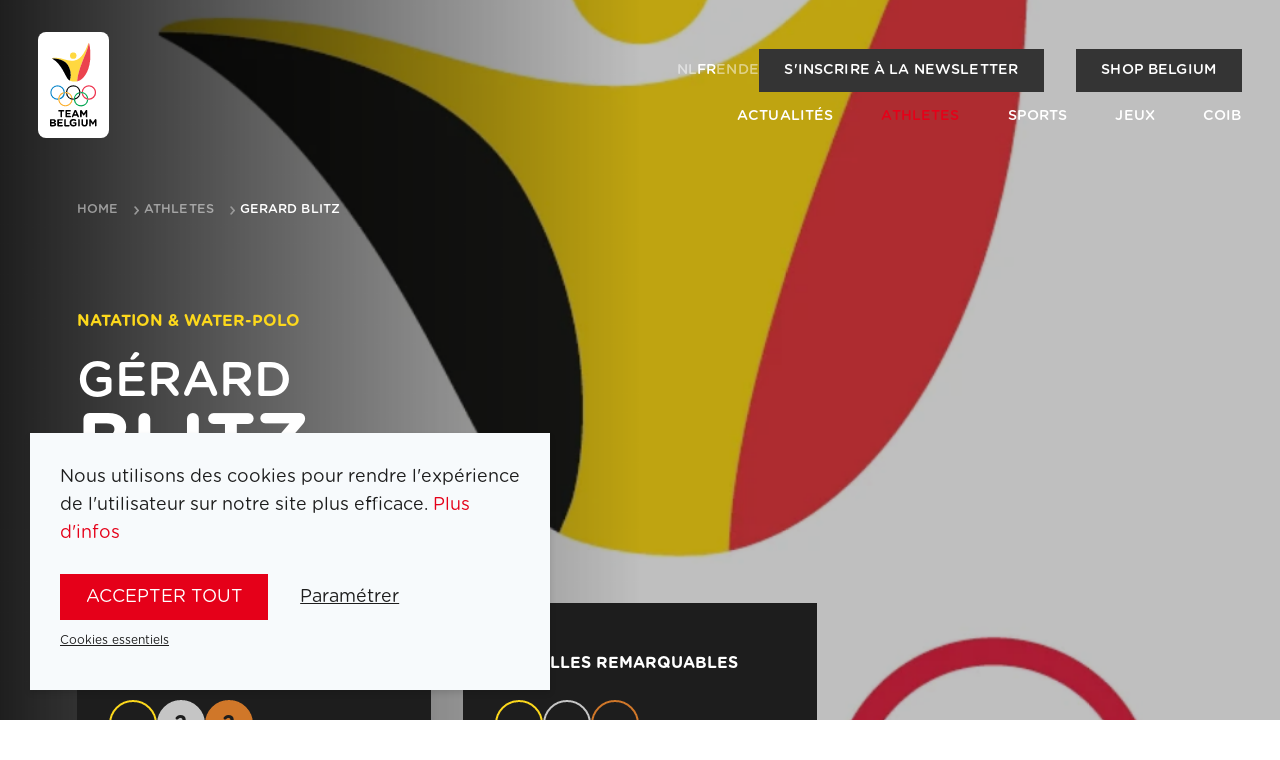

--- FILE ---
content_type: text/html; charset=utf-8
request_url: https://www.teambelgium.be/fr/athletes/Gerard-Blitz-797
body_size: 14331
content:
<!DOCTYPE html><html lang="fr"><head><meta charSet="utf-8"/><meta name="viewport" content="width=device-width"/><title>Gérard Blitz | Team Belgium</title><meta name="robots" content="index,follow"/><link rel="alternate" hrefLang="nl" href="https://www.teambelgium.be/atleten/Gerard-Blitz-797"/><link rel="alternate" hrefLang="fr" href="https://www.teambelgium.be/fr/athletes/Gerard-Blitz-797"/><link rel="alternate" hrefLang="en" href="https://www.teambelgium.be/enundefined/Gerard-Blitz-797"/><link rel="alternate" hrefLang="de" href="https://www.teambelgium.be/deundefined/Gerard-Blitz-797"/><link rel="alternate" hrefLang="x-default" href="https://www.teambelgium.be/atleten/Gerard-Blitz-797"/><meta property="og:title" content="Gérard Blitz"/><meta property="og:url" content="https://www.teambelgium.be"/><meta property="og:type" content="website"/><meta property="og:image" content="https://www.teambelgium.be/share-image.jpg"/><meta property="og:image:width" content="1200"/><meta property="og:image:height" content="630"/><link rel="canonical" href="https://www.teambelgium.be/fr/athletes/Gerard-Blitz-797"/><link rel="preload" as="image" imageSrcSet="/_next/image?url=https%3A%2F%2Fcontent-api.teambelgium.be%2F_media%2Fathletes%2Fimage_action%2F1720514779%2Ffit%2F2000%2F0%2F1271%2F1271.jpg&amp;w=640&amp;q=90 640w, /_next/image?url=https%3A%2F%2Fcontent-api.teambelgium.be%2F_media%2Fathletes%2Fimage_action%2F1720514779%2Ffit%2F2000%2F0%2F1271%2F1271.jpg&amp;w=750&amp;q=90 750w, /_next/image?url=https%3A%2F%2Fcontent-api.teambelgium.be%2F_media%2Fathletes%2Fimage_action%2F1720514779%2Ffit%2F2000%2F0%2F1271%2F1271.jpg&amp;w=828&amp;q=90 828w, /_next/image?url=https%3A%2F%2Fcontent-api.teambelgium.be%2F_media%2Fathletes%2Fimage_action%2F1720514779%2Ffit%2F2000%2F0%2F1271%2F1271.jpg&amp;w=1080&amp;q=90 1080w, /_next/image?url=https%3A%2F%2Fcontent-api.teambelgium.be%2F_media%2Fathletes%2Fimage_action%2F1720514779%2Ffit%2F2000%2F0%2F1271%2F1271.jpg&amp;w=1200&amp;q=90 1200w, /_next/image?url=https%3A%2F%2Fcontent-api.teambelgium.be%2F_media%2Fathletes%2Fimage_action%2F1720514779%2Ffit%2F2000%2F0%2F1271%2F1271.jpg&amp;w=1920&amp;q=90 1920w, /_next/image?url=https%3A%2F%2Fcontent-api.teambelgium.be%2F_media%2Fathletes%2Fimage_action%2F1720514779%2Ffit%2F2000%2F0%2F1271%2F1271.jpg&amp;w=2048&amp;q=90 2048w, /_next/image?url=https%3A%2F%2Fcontent-api.teambelgium.be%2F_media%2Fathletes%2Fimage_action%2F1720514779%2Ffit%2F2000%2F0%2F1271%2F1271.jpg&amp;w=3840&amp;q=90 3840w" imageSizes="100vw" fetchpriority="high"/><meta name="next-head-count" content="17"/><link rel="icon" type="image/png" sizes="32x32" href="/favicon-32x32.png"/><link rel="icon" type="image/png" sizes="16x16" href="/favicon-16x16.png"/><link rel="apple-touch-icon" href="/apple-touch-icon.png"/><link rel="icon" type="image/png" sizes="192x192" href="/android-chrome-192x192.png"/><noscript><iframe src="https://www.googletagmanager.com/ns.html?id=GTM-W5G6T3S" height="0" width="0" style="display:none;visibility:hidden"></iframe></noscript><link rel="preload" href="/_next/static/media/4136e2463f0257d8-s.p.otf" as="font" type="font/otf" crossorigin="anonymous" data-next-font="size-adjust"/><link rel="preload" href="/_next/static/media/c5aaae22a7a761af-s.p.otf" as="font" type="font/otf" crossorigin="anonymous" data-next-font="size-adjust"/><link rel="preload" href="/_next/static/media/9079a99665726f04-s.p.otf" as="font" type="font/otf" crossorigin="anonymous" data-next-font="size-adjust"/><link rel="preload" href="/_next/static/media/9bf3a1ad0309f3da-s.p.otf" as="font" type="font/otf" crossorigin="anonymous" data-next-font="size-adjust"/><link rel="preload" href="/_next/static/media/77011aec4d5bcbcb-s.p.otf" as="font" type="font/otf" crossorigin="anonymous" data-next-font="size-adjust"/><link rel="preload" href="/_next/static/media/e1f1226d07263e5a-s.p.otf" as="font" type="font/otf" crossorigin="anonymous" data-next-font="size-adjust"/><link rel="preload" href="/_next/static/media/d51a31c3c079abbd-s.p.otf" as="font" type="font/otf" crossorigin="anonymous" data-next-font="size-adjust"/><link rel="preload" href="/_next/static/media/3da32068020ff258-s.p.otf" as="font" type="font/otf" crossorigin="anonymous" data-next-font="size-adjust"/><link rel="preload" href="/_next/static/css/9901657ef6e473d4.css" as="style"/><link rel="stylesheet" href="/_next/static/css/9901657ef6e473d4.css" data-n-g=""/><link rel="preload" href="/_next/static/css/3ab5d6e834995ba8.css" as="style"/><link rel="stylesheet" href="/_next/static/css/3ab5d6e834995ba8.css" data-n-p=""/><link rel="preload" href="/_next/static/css/65f0dfc94ba6ef80.css" as="style"/><link rel="stylesheet" href="/_next/static/css/65f0dfc94ba6ef80.css" data-n-p=""/><noscript data-n-css=""></noscript><script defer="" nomodule="" src="/_next/static/chunks/polyfills-c67a75d1b6f99dc8.js"></script><script src="/_next/static/chunks/webpack-1580154434948449.js" defer=""></script><script src="/_next/static/chunks/framework-ce84985cd166733a.js" defer=""></script><script src="/_next/static/chunks/main-65755095b8c041eb.js" defer=""></script><script src="/_next/static/chunks/pages/_app-fda87618c83b6ba0.js" defer=""></script><script src="/_next/static/chunks/1033-0061f21d90cf7a45.js" defer=""></script><script src="/_next/static/chunks/2301-afe92c66e678b38b.js" defer=""></script><script src="/_next/static/chunks/4599-5297d92f92237556.js" defer=""></script><script src="/_next/static/chunks/5430-9c6fd973feedab24.js" defer=""></script><script src="/_next/static/chunks/4094-0d1de5ede97d7ea2.js" defer=""></script><script src="/_next/static/chunks/776-4e47ef8c61cabf41.js" defer=""></script><script src="/_next/static/chunks/8683-350ab83f5f9c120e.js" defer=""></script><script src="/_next/static/chunks/3054-298324344327f1e9.js" defer=""></script><script src="/_next/static/chunks/2988-520c3e6a96fcdb1a.js" defer=""></script><script src="/_next/static/chunks/pages/athletes/%5Bslug%5D-c1cf72b808ae235d.js" defer=""></script><script src="/_next/static/N4bCvuMGWbuZ_M5OHspUE/_buildManifest.js" defer=""></script><script src="/_next/static/N4bCvuMGWbuZ_M5OHspUE/_ssgManifest.js" defer=""></script></head><body class="__className_0298ae"><div id="__next"><div class="page-wrap __className_0298ae"><header class="Header_header__YkL34 Header_m-fixed__cZvTf Header_m-floating__EoGgk" style="opacity:0.01;transform:translateY(-30px) translateZ(0)"><div class="Header_wrapper__BHG1U"><a class="Header_logo__3qPEf" href="/fr"><img alt="Logo of Team Belgium" loading="lazy" width="71" height="106" decoding="async" data-nimg="1" style="color:transparent" src="/_next/static/media/logo.1b39659d.svg"/></a><button class="Header_menu-trigger__xoipX" aria-label="Open menu"><svg xmlns="http://www.w3.org/2000/svg" width="22" height="22" class="icon icon--white" viewBox="0 0 25 23"><path d="M1.5 0h22c.8 0 1.5.7 1.5 1.5S24.3 3 23.5 3h-22C.7 3 0 2.3 0 1.5S.7 0 1.5 0zm0 10h22c.8 0 1.5.7 1.5 1.5s-.7 1.5-1.5 1.5h-22C.7 13 0 12.3 0 11.5S.7 10 1.5 10zm0 10h22c.8 0 1.5.7 1.5 1.5s-.7 1.5-1.5 1.5h-22C.7 23 0 22.3 0 21.5S.7 20 1.5 20z"></path></svg></button></div></header><main id="main" class="main"><div class="Banner_banner__2dLBD Banner_m-image__0EQwK Banner_m-full__Xr5aJ Banner_m-contains-footer__5tsc8"><div class="Banner_visual-wrapper__SqwH4"><div class="Banner_visual__HdN9L" style="transform:scale(1.3)"><img alt="" fetchpriority="high" decoding="async" data-nimg="fill" class="BlurImage_blur-image__qHviK BlurImage_m-loading__Ffj2K" style="position:absolute;height:100%;width:100%;left:0;top:0;right:0;bottom:0;color:transparent" sizes="100vw" srcSet="/_next/image?url=https%3A%2F%2Fcontent-api.teambelgium.be%2F_media%2Fathletes%2Fimage_action%2F1720514779%2Ffit%2F2000%2F0%2F1271%2F1271.jpg&amp;w=640&amp;q=90 640w, /_next/image?url=https%3A%2F%2Fcontent-api.teambelgium.be%2F_media%2Fathletes%2Fimage_action%2F1720514779%2Ffit%2F2000%2F0%2F1271%2F1271.jpg&amp;w=750&amp;q=90 750w, /_next/image?url=https%3A%2F%2Fcontent-api.teambelgium.be%2F_media%2Fathletes%2Fimage_action%2F1720514779%2Ffit%2F2000%2F0%2F1271%2F1271.jpg&amp;w=828&amp;q=90 828w, /_next/image?url=https%3A%2F%2Fcontent-api.teambelgium.be%2F_media%2Fathletes%2Fimage_action%2F1720514779%2Ffit%2F2000%2F0%2F1271%2F1271.jpg&amp;w=1080&amp;q=90 1080w, /_next/image?url=https%3A%2F%2Fcontent-api.teambelgium.be%2F_media%2Fathletes%2Fimage_action%2F1720514779%2Ffit%2F2000%2F0%2F1271%2F1271.jpg&amp;w=1200&amp;q=90 1200w, /_next/image?url=https%3A%2F%2Fcontent-api.teambelgium.be%2F_media%2Fathletes%2Fimage_action%2F1720514779%2Ffit%2F2000%2F0%2F1271%2F1271.jpg&amp;w=1920&amp;q=90 1920w, /_next/image?url=https%3A%2F%2Fcontent-api.teambelgium.be%2F_media%2Fathletes%2Fimage_action%2F1720514779%2Ffit%2F2000%2F0%2F1271%2F1271.jpg&amp;w=2048&amp;q=90 2048w, /_next/image?url=https%3A%2F%2Fcontent-api.teambelgium.be%2F_media%2Fathletes%2Fimage_action%2F1720514779%2Ffit%2F2000%2F0%2F1271%2F1271.jpg&amp;w=3840&amp;q=90 3840w" src="/_next/image?url=https%3A%2F%2Fcontent-api.teambelgium.be%2F_media%2Fathletes%2Fimage_action%2F1720514779%2Ffit%2F2000%2F0%2F1271%2F1271.jpg&amp;w=3840&amp;q=90"/></div></div><div class="container Banner_container__LTifM"><div class="Banner_wrap__Oy7JH"><div class="Banner_header__ZEL8z"></div><div class="Banner_content__05Rnu"><p class="CategoryTitle_category-title__BivWX CategoryTitle_m-yellow__a1Wii">Natation &amp; Water-polo</p><h1 class="HeroHeading_title__Wtq3s HeroHeading_m-small__OKccm">Gérard<strong>Blitz</strong></h1></div><div class="Banner_footer__lLnwk"><div class="grid"><div class="grid__item medium--one-third"><div class="MedalsCard_medals-card__2bjIp MedalsCard_m-dark__PZGYF"><p class="CategoryTitle_category-title__BivWX CategoryTitle_m-dark__68OuX">Médailles olympiques</p><ul class="list list--inline list--medals"><li><div class="Medal_medal__B_p4X Medal_m-gold__yn5_m Medal_m-placeholder__oOdBo"></div></li><li><div class="Medal_medal__B_p4X Medal_m-silver__j0s6G">2</div></li><li><div class="Medal_medal__B_p4X Medal_m-bronze__uG5EX">2</div></li></ul></div></div><div class="grid__item medium--one-third"><div class="MedalsCard_medals-card__2bjIp MedalsCard_m-dark__PZGYF"><p class="CategoryTitle_category-title__BivWX CategoryTitle_m-dark__68OuX">Médailles remarquables</p><ul class="list list--inline list--medals"><li><div class="Medal_medal__B_p4X Medal_m-gold__yn5_m Medal_m-placeholder__oOdBo"></div></li><li><div class="Medal_medal__B_p4X Medal_m-silver__j0s6G Medal_m-placeholder__oOdBo"></div></li><li><div class="Medal_medal__B_p4X Medal_m-bronze__uG5EX Medal_m-placeholder__oOdBo"></div></li></ul></div></div></div></div></div></div></div><section class="Section_section__S8QQm"><div class="container"><h2 class="Heading_underline___AIxi h4">Profil</h2><div class="grid grid--justify-center"><div class="grid__item large--one-half"><div><div class="Profile_profile-row___F4yF Profile_m-section__L5f_v"><p class="h6">Sport</p><div class="Profile_profile-sport__kE2ok"><a class="tdu text-dark" href="/fr/sports/Natation-fr">Natation</a><a class="tdu text-dark" href="/fr/sports/Watermin-polo-fr">Water-polo</a></div></div><div class="Profile_profile-row___F4yF"><p class="h6">Date de naissance</p><p>01 août 1901</p></div><div class="Profile_profile-row___F4yF Profile_m-section__L5f_v"><p class="h6">Olympien</p><p>Oui</p></div></div></div><div class="grid__item large--one-half"><img alt="Gérard Blitz" loading="lazy" width="200" height="200" decoding="async" data-nimg="1" class="BlurImage_blur-image__qHviK BlurImage_m-loading__Ffj2K visual visual--rounded visual--inline" style="color:transparent" srcSet="/_next/image?url=https%3A%2F%2Fcontent-api.teambelgium.be%2F_media%2Fathletes%2Fimage%2F1720514779%2Ffit%2F1000%2F0%2F1271%2F1271.jpg&amp;w=256&amp;q=75 1x, /_next/image?url=https%3A%2F%2Fcontent-api.teambelgium.be%2F_media%2Fathletes%2Fimage%2F1720514779%2Ffit%2F1000%2F0%2F1271%2F1271.jpg&amp;w=640&amp;q=75 2x" src="/_next/image?url=https%3A%2F%2Fcontent-api.teambelgium.be%2F_media%2Fathletes%2Fimage%2F1720514779%2Ffit%2F1000%2F0%2F1271%2F1271.jpg&amp;w=640&amp;q=75"/></div></div></div></section><section class="Section_section__S8QQm Section_m-gray__wVh44 Section_m-my-2__7OJSX"><div class="container"><button class="Filters_filter-modal-toggle__uJLxF"><svg xmlns="http://www.w3.org/2000/svg" width="22" height="22" class="icon icon--black" viewBox="0 0 27.2 25.5"><path d="M0 21.25a1.7 1.7 0 0 1 1.7-1.7h2.906a4.248 4.248 0 0 1 7.788 0H25.5a1.7 1.7 0 0 1 0 3.4H12.394a4.248 4.248 0 0 1-7.788 0H1.7a1.7 1.7 0 0 1-1.7-1.7Zm10.2 0a1.7 1.7 0 1 0-1.7 1.7 1.7 1.7 0 0 0 1.7-1.7Zm10.2-8.5a1.7 1.7 0 1 0-1.7 1.7 1.7 1.7 0 0 0 1.7-1.7ZM18.7 8.5a4.242 4.242 0 0 1 3.894 2.55H25.5a1.7 1.7 0 0 1 0 3.4h-2.906a4.248 4.248 0 0 1-7.788 0H1.7a1.7 1.7 0 0 1 0-3.4h13.106A4.242 4.242 0 0 1 18.7 8.5Zm-8.5-5.95a1.7 1.7 0 1 0 1.7 1.7 1.7 1.7 0 0 0-1.7-1.7Zm3.894 0H25.5a1.7 1.7 0 0 1 0 3.4H14.094a4.248 4.248 0 0 1-7.788 0H1.7a1.7 1.7 0 1 1 0-3.4h4.606a4.248 4.248 0 0 1 7.788 0Z"></path></svg><span>Filtrer medailles</span></button></div></section><section class="Section_section__S8QQm Section_m-dark__ilD_9"><div class="container"><div class="Loader_container__9I6OG"><svg xmlns="http://www.w3.org/2000/svg" width="50" height="50" class="icon icon--gray-dark" viewBox="0 0 32 32"><path d="M16 0a16 16 0 0 1 16 16h-4A12 12 0 0 0 16 4z"><animateTransform attributeName="transform" dur="0.8s" from="0 16 16" repeatCount="indefinite" to="360 16 16" type="rotate"></animateTransform></path></svg></div></div></section><section class="Section_section__S8QQm"><div class="container"><h2 class="Heading_underline___AIxi vh">Partners</h2><div class="grid grid--justify-center"><p class="Heading_m-gray__15_Bd grid__item one-whole PartnerLogos_partner-title__22DH_ text-center">Platinum Partners</p><div class="grid__item one-third large--one-fifth"><a href="https://www.loterie-nationale.be/nos-jeux/lotto/a-propos" target="_blank" rel="noopener"><img alt="Lotto" loading="lazy" width="400" height="400" decoding="async" data-nimg="1" style="color:transparent" srcSet="/_next/image?url=https%3A%2F%2Fcontent-api.teambelgium.be%2F_media%2Fpartners%2Fimage_fr%2F1702468808%2Ffit%2F400%2F400%2F13%2F13.png&amp;w=640&amp;q=90 1x, /_next/image?url=https%3A%2F%2Fcontent-api.teambelgium.be%2F_media%2Fpartners%2Fimage_fr%2F1702468808%2Ffit%2F400%2F400%2F13%2F13.png&amp;w=828&amp;q=90 2x" src="/_next/image?url=https%3A%2F%2Fcontent-api.teambelgium.be%2F_media%2Fpartners%2Fimage_fr%2F1702468808%2Ffit%2F400%2F400%2F13%2F13.png&amp;w=828&amp;q=90"/></a></div><div class="grid__item one-third large--one-fifth"><a href="https://www.belfius.com/fr" target="_blank" rel="noopener"><img alt="BELFIUS" loading="lazy" width="400" height="400" decoding="async" data-nimg="1" style="color:transparent" srcSet="/_next/image?url=https%3A%2F%2Fcontent-api.teambelgium.be%2F_media%2Fpartners%2Fimage_fr%2F1753264812%2Ffit%2F400%2F400%2F42%2F42.png&amp;w=640&amp;q=90 1x, /_next/image?url=https%3A%2F%2Fcontent-api.teambelgium.be%2F_media%2Fpartners%2Fimage_fr%2F1753264812%2Ffit%2F400%2F400%2F42%2F42.png&amp;w=828&amp;q=90 2x" src="/_next/image?url=https%3A%2F%2Fcontent-api.teambelgium.be%2F_media%2Fpartners%2Fimage_fr%2F1753264812%2Ffit%2F400%2F400%2F42%2F42.png&amp;w=828&amp;q=90"/></a></div></div><div class="grid grid--justify-center"><p class="Heading_m-gray__15_Bd grid__item one-whole PartnerLogos_partner-title__22DH_ text-center">Main / Official Partners</p><div class="grid__item one-quarter large--one-eighth"><a href="https://www.delhaize.be/fr" target="_blank" rel="noopener"><img alt="Delhaize" loading="lazy" width="400" height="400" decoding="async" data-nimg="1" style="color:transparent" srcSet="/_next/image?url=https%3A%2F%2Fcontent-api.teambelgium.be%2F_media%2Fpartners%2Fimage_fr%2F1736247619%2Ffit%2F400%2F400%2F24%2F24.jpg&amp;w=640&amp;q=90 1x, /_next/image?url=https%3A%2F%2Fcontent-api.teambelgium.be%2F_media%2Fpartners%2Fimage_fr%2F1736247619%2Ffit%2F400%2F400%2F24%2F24.jpg&amp;w=828&amp;q=90 2x" src="/_next/image?url=https%3A%2F%2Fcontent-api.teambelgium.be%2F_media%2Fpartners%2Fimage_fr%2F1736247619%2Ffit%2F400%2F400%2F24%2F24.jpg&amp;w=828&amp;q=90"/></a></div><div class="grid__item one-quarter large--one-eighth"><a href="http://www.brusselsairport.be/fr/" target="_blank" rel="noopener"><img alt="BRUSSELS AIRPORT" loading="lazy" width="400" height="400" decoding="async" data-nimg="1" style="color:transparent" srcSet="/_next/image?url=https%3A%2F%2Fcontent-api.teambelgium.be%2F_media%2Fpartners%2Fimage_fr%2F1761217210%2Ffit%2F400%2F400%2F31%2F31.png&amp;w=640&amp;q=90 1x, /_next/image?url=https%3A%2F%2Fcontent-api.teambelgium.be%2F_media%2Fpartners%2Fimage_fr%2F1761217210%2Ffit%2F400%2F400%2F31%2F31.png&amp;w=828&amp;q=90 2x" src="/_next/image?url=https%3A%2F%2Fcontent-api.teambelgium.be%2F_media%2Fpartners%2Fimage_fr%2F1761217210%2Ffit%2F400%2F400%2F31%2F31.png&amp;w=828&amp;q=90"/></a></div><div class="grid__item one-quarter large--one-eighth"><a href="https://www.rtbf.be/sport" target="_blank" rel="noopener"><img alt="RTBF" loading="lazy" width="400" height="400" decoding="async" data-nimg="1" style="color:transparent" srcSet="/_next/image?url=https%3A%2F%2Fcontent-api.teambelgium.be%2F_media%2Fpartners%2Fimage_fr%2F1736247619%2Ffit%2F400%2F400%2F65%2F65.png&amp;w=640&amp;q=90 1x, /_next/image?url=https%3A%2F%2Fcontent-api.teambelgium.be%2F_media%2Fpartners%2Fimage_fr%2F1736247619%2Ffit%2F400%2F400%2F65%2F65.png&amp;w=828&amp;q=90 2x" src="/_next/image?url=https%3A%2F%2Fcontent-api.teambelgium.be%2F_media%2Fpartners%2Fimage_fr%2F1736247619%2Ffit%2F400%2F400%2F65%2F65.png&amp;w=828&amp;q=90"/></a></div><div class="grid__item one-quarter large--one-eighth"><a href="https://sporza.be/nl" target="_blank" rel="noopener"><img alt="VRT" loading="lazy" width="400" height="400" decoding="async" data-nimg="1" style="color:transparent" srcSet="/_next/image?url=https%3A%2F%2Fcontent-api.teambelgium.be%2F_media%2Fpartners%2Fimage_fr%2F1702653309%2Ffit%2F400%2F400%2F40%2F40.png&amp;w=640&amp;q=90 1x, /_next/image?url=https%3A%2F%2Fcontent-api.teambelgium.be%2F_media%2Fpartners%2Fimage_fr%2F1702653309%2Ffit%2F400%2F400%2F40%2F40.png&amp;w=828&amp;q=90 2x" src="/_next/image?url=https%3A%2F%2Fcontent-api.teambelgium.be%2F_media%2Fpartners%2Fimage_fr%2F1702653309%2Ffit%2F400%2F400%2F40%2F40.png&amp;w=828&amp;q=90"/></a></div><div class="grid__item one-quarter large--one-eighth"><a href="http://www.dhnet.be/sports" target="_blank" rel="noopener"><img alt="La Dernière Heure/Les Sports" loading="lazy" width="400" height="400" decoding="async" data-nimg="1" style="color:transparent" srcSet="/_next/image?url=https%3A%2F%2Fcontent-api.teambelgium.be%2F_media%2Fpartners%2Fimage_fr%2F1702652407%2Ffit%2F400%2F400%2F59%2F59.png&amp;w=640&amp;q=90 1x, /_next/image?url=https%3A%2F%2Fcontent-api.teambelgium.be%2F_media%2Fpartners%2Fimage_fr%2F1702652407%2Ffit%2F400%2F400%2F59%2F59.png&amp;w=828&amp;q=90 2x" src="/_next/image?url=https%3A%2F%2Fcontent-api.teambelgium.be%2F_media%2Fpartners%2Fimage_fr%2F1702652407%2Ffit%2F400%2F400%2F59%2F59.png&amp;w=828&amp;q=90"/></a></div><div class="large--one-whole"></div><div class="grid__item one-quarter large--one-eighth"><a href="https://www.hln.be/" target="_blank" rel="noopener"><img alt="Het Laatste Nieuws" loading="lazy" width="400" height="400" decoding="async" data-nimg="1" style="color:transparent" srcSet="/_next/image?url=https%3A%2F%2Fcontent-api.teambelgium.be%2F_media%2Fpartners%2Fimage_fr%2F1702652407%2Ffit%2F400%2F400%2F43%2F43.png&amp;w=640&amp;q=90 1x, /_next/image?url=https%3A%2F%2Fcontent-api.teambelgium.be%2F_media%2Fpartners%2Fimage_fr%2F1702652407%2Ffit%2F400%2F400%2F43%2F43.png&amp;w=828&amp;q=90 2x" src="/_next/image?url=https%3A%2F%2Fcontent-api.teambelgium.be%2F_media%2Fpartners%2Fimage_fr%2F1702652407%2Ffit%2F400%2F400%2F43%2F43.png&amp;w=828&amp;q=90"/></a></div></div><div class="PartnerLogos_partner-carousel__9Yy3G"><div class="Carousel_wrapper__T46_C Carousel_partners-carousel__zCBKx"><div class="Carousel_navigation__e0GXZ"><div class="Carousel_arrow__vQFXf Carousel_m-left__lOLXh"><span class="icon-arrow icon-arrow--left"></span></div><div class="Carousel_arrow__vQFXf Carousel_m-right__DDiBb"><span class="icon-arrow"></span></div></div><div class="swiper"><div class="swiper-wrapper"><div class="swiper-slide"><div class="grid grid--justify-center"><p class="Heading_m-gray__15_Bd grid__item one-whole PartnerLogos_partner-title__22DH_ text-center">Institutional Partners</p><div class="grid__item one-quarter large--one-eighth"><a href="https://www.loterie-nationale.be/nos-jeux/lotto/a-propos" target="_blank" rel="noopener"><img alt="Loterie Nationale" loading="lazy" width="400" height="400" decoding="async" data-nimg="1" style="color:transparent" srcSet="/_next/image?url=https%3A%2F%2Fcontent-api.teambelgium.be%2F_media%2Fpartners%2Fimage_fr%2F1753192810%2Ffit%2F400%2F400%2F44%2F44.png&amp;w=640&amp;q=90 1x, /_next/image?url=https%3A%2F%2Fcontent-api.teambelgium.be%2F_media%2Fpartners%2Fimage_fr%2F1753192810%2Ffit%2F400%2F400%2F44%2F44.png&amp;w=828&amp;q=90 2x" src="/_next/image?url=https%3A%2F%2Fcontent-api.teambelgium.be%2F_media%2Fpartners%2Fimage_fr%2F1753192810%2Ffit%2F400%2F400%2F44%2F44.png&amp;w=828&amp;q=90"/></a></div><div class="grid__item one-quarter large--one-eighth"><a href="http://www.fondsbailletlatour.com/index.cfm?lang=FRA&amp;pageID=39" target="_blank" rel="noopener"><img alt="Fonds Baillet Latour" loading="lazy" width="400" height="400" decoding="async" data-nimg="1" style="color:transparent" srcSet="/_next/image?url=https%3A%2F%2Fcontent-api.teambelgium.be%2F_media%2Fpartners%2Fimage_fr%2F1710782111%2Ffit%2F400%2F400%2F61%2F61.png&amp;w=640&amp;q=90 1x, /_next/image?url=https%3A%2F%2Fcontent-api.teambelgium.be%2F_media%2Fpartners%2Fimage_fr%2F1710782111%2Ffit%2F400%2F400%2F61%2F61.png&amp;w=828&amp;q=90 2x" src="/_next/image?url=https%3A%2F%2Fcontent-api.teambelgium.be%2F_media%2Fpartners%2Fimage_fr%2F1710782111%2Ffit%2F400%2F400%2F61%2F61.png&amp;w=828&amp;q=90"/></a></div><div class="grid__item one-quarter large--one-eighth"><a href="http://www.mil.be/fr/" target="_blank" rel="noopener"><img alt="Défence" loading="lazy" width="400" height="400" decoding="async" data-nimg="1" style="color:transparent" srcSet="/_next/image?url=https%3A%2F%2Fcontent-api.teambelgium.be%2F_media%2Fpartners%2Fimage_fr%2F1710782111%2Ffit%2F400%2F400%2F10%2F10.png&amp;w=640&amp;q=90 1x, /_next/image?url=https%3A%2F%2Fcontent-api.teambelgium.be%2F_media%2Fpartners%2Fimage_fr%2F1710782111%2Ffit%2F400%2F400%2F10%2F10.png&amp;w=828&amp;q=90 2x" src="/_next/image?url=https%3A%2F%2Fcontent-api.teambelgium.be%2F_media%2Fpartners%2Fimage_fr%2F1710782111%2Ffit%2F400%2F400%2F10%2F10.png&amp;w=828&amp;q=90"/></a></div><div class="grid__item one-quarter large--one-eighth"><img alt="Cabinet Min. FED Buitenlandse zaken Affaires étrangères" loading="lazy" width="400" height="400" decoding="async" data-nimg="1" style="color:transparent" srcSet="/_next/image?url=https%3A%2F%2Fcontent-api.teambelgium.be%2F_media%2Fpartners%2Fimage_fr%2F1712762112%2Ffit%2F400%2F400%2F201%2F201.png&amp;w=640&amp;q=75 1x, /_next/image?url=https%3A%2F%2Fcontent-api.teambelgium.be%2F_media%2Fpartners%2Fimage_fr%2F1712762112%2Ffit%2F400%2F400%2F201%2F201.png&amp;w=828&amp;q=75 2x" src="/_next/image?url=https%3A%2F%2Fcontent-api.teambelgium.be%2F_media%2Fpartners%2Fimage_fr%2F1712762112%2Ffit%2F400%2F400%2F201%2F201.png&amp;w=828&amp;q=75"/></div></div></div><div class="swiper-slide"><div class="grid grid--justify-center"><p class="Heading_m-gray__15_Bd grid__item one-whole PartnerLogos_partner-title__22DH_ text-center">Elite Sport Partners</p><div class="grid__item one-quarter large--one-eighth"><a href="http://www.sport-adeps.be" target="_blank" rel="noopener"><img alt="Adeps" loading="lazy" width="400" height="400" decoding="async" data-nimg="1" style="color:transparent" srcSet="/_next/image?url=https%3A%2F%2Fcontent-api.teambelgium.be%2F_media%2Fpartners%2Fimage_fr%2F1702540808%2Ffit%2F400%2F400%2F16%2F16.png&amp;w=640&amp;q=90 1x, /_next/image?url=https%3A%2F%2Fcontent-api.teambelgium.be%2F_media%2Fpartners%2Fimage_fr%2F1702540808%2Ffit%2F400%2F400%2F16%2F16.png&amp;w=828&amp;q=90 2x" src="/_next/image?url=https%3A%2F%2Fcontent-api.teambelgium.be%2F_media%2Fpartners%2Fimage_fr%2F1702540808%2Ffit%2F400%2F400%2F16%2F16.png&amp;w=828&amp;q=90"/></a></div><div class="grid__item one-quarter large--one-eighth"><a href="https://www.sport.vlaanderen" target="_blank" rel="noopener"><img alt="Sport Vlaanderen" loading="lazy" width="400" height="400" decoding="async" data-nimg="1" style="color:transparent" srcSet="/_next/image?url=https%3A%2F%2Fcontent-api.teambelgium.be%2F_media%2Fpartners%2Fimage_fr%2F1707420612%2Ffit%2F400%2F400%2F67%2F67.png&amp;w=640&amp;q=90 1x, /_next/image?url=https%3A%2F%2Fcontent-api.teambelgium.be%2F_media%2Fpartners%2Fimage_fr%2F1707420612%2Ffit%2F400%2F400%2F67%2F67.png&amp;w=828&amp;q=90 2x" src="/_next/image?url=https%3A%2F%2Fcontent-api.teambelgium.be%2F_media%2Fpartners%2Fimage_fr%2F1707420612%2Ffit%2F400%2F400%2F67%2F67.png&amp;w=828&amp;q=90"/></a></div><div class="grid__item one-quarter large--one-eighth"><a href="http://www.ostbelgiensport.be/" target="_blank" rel="noopener"><img alt="Ostbelgien" loading="lazy" width="400" height="400" decoding="async" data-nimg="1" style="color:transparent" srcSet="/_next/image?url=https%3A%2F%2Fcontent-api.teambelgium.be%2F_media%2Fpartners%2Fimage_fr%2F1686123813%2Ffit%2F400%2F400%2F56%2F56.png&amp;w=640&amp;q=90 1x, /_next/image?url=https%3A%2F%2Fcontent-api.teambelgium.be%2F_media%2Fpartners%2Fimage_fr%2F1686123813%2Ffit%2F400%2F400%2F56%2F56.png&amp;w=828&amp;q=90 2x" src="/_next/image?url=https%3A%2F%2Fcontent-api.teambelgium.be%2F_media%2Fpartners%2Fimage_fr%2F1686123813%2Ffit%2F400%2F400%2F56%2F56.png&amp;w=828&amp;q=90"/></a></div></div></div><div class="swiper-slide"><div class="grid grid--justify-center"><p class="Heading_m-gray__15_Bd grid__item one-whole PartnerLogos_partner-title__22DH_ text-center">Worldwide Olympic Partners</p><div class="grid__item one-quarter large--one-eighth"><img alt="AB-Inbev" loading="lazy" width="400" height="400" decoding="async" data-nimg="1" style="color:transparent" srcSet="/_next/image?url=https%3A%2F%2Fcontent-api.teambelgium.be%2F_media%2Fpartners%2Fimage_fr%2F1736172015%2Ffit%2F400%2F400%2F171%2F171.png&amp;w=640&amp;q=75 1x, /_next/image?url=https%3A%2F%2Fcontent-api.teambelgium.be%2F_media%2Fpartners%2Fimage_fr%2F1736172015%2Ffit%2F400%2F400%2F171%2F171.png&amp;w=828&amp;q=75 2x" src="/_next/image?url=https%3A%2F%2Fcontent-api.teambelgium.be%2F_media%2Fpartners%2Fimage_fr%2F1736172015%2Ffit%2F400%2F400%2F171%2F171.png&amp;w=828&amp;q=75"/></div><div class="grid__item one-quarter large--one-eighth"><a href="https://fr.airbnb.be" target="_blank" rel="noopener"><img alt="Airbnb" loading="lazy" width="400" height="400" decoding="async" data-nimg="1" style="color:transparent" srcSet="/_next/image?url=https%3A%2F%2Fcontent-api.teambelgium.be%2F_media%2Fpartners%2Fimage_fr%2F1736172015%2Ffit%2F400%2F400%2F1%2F1.png&amp;w=640&amp;q=90 1x, /_next/image?url=https%3A%2F%2Fcontent-api.teambelgium.be%2F_media%2Fpartners%2Fimage_fr%2F1736172015%2Ffit%2F400%2F400%2F1%2F1.png&amp;w=828&amp;q=90 2x" src="/_next/image?url=https%3A%2F%2Fcontent-api.teambelgium.be%2F_media%2Fpartners%2Fimage_fr%2F1736172015%2Ffit%2F400%2F400%2F1%2F1.png&amp;w=828&amp;q=90"/></a></div><div class="grid__item one-quarter large--one-eighth"><a href="https://www.alibaba.com" target="_blank" rel="noopener"><img alt="Alibaba" loading="lazy" width="400" height="400" decoding="async" data-nimg="1" style="color:transparent" srcSet="/_next/image?url=https%3A%2F%2Fcontent-api.teambelgium.be%2F_media%2Fpartners%2Fimage_fr%2F1736172015%2Ffit%2F400%2F400%2F27%2F27.png&amp;w=640&amp;q=90 1x, /_next/image?url=https%3A%2F%2Fcontent-api.teambelgium.be%2F_media%2Fpartners%2Fimage_fr%2F1736172015%2Ffit%2F400%2F400%2F27%2F27.png&amp;w=828&amp;q=90 2x" src="/_next/image?url=https%3A%2F%2Fcontent-api.teambelgium.be%2F_media%2Fpartners%2Fimage_fr%2F1736172015%2Ffit%2F400%2F400%2F27%2F27.png&amp;w=828&amp;q=90"/></a></div><div class="grid__item one-quarter large--one-eighth"><img alt="ALLIANZ" loading="lazy" width="400" height="400" decoding="async" data-nimg="1" style="color:transparent" srcSet="/_next/image?url=https%3A%2F%2Fcontent-api.teambelgium.be%2F_media%2Fpartners%2Fimage_fr%2F1736244017%2Ffit%2F400%2F400%2F252%2F252.png&amp;w=640&amp;q=75 1x, /_next/image?url=https%3A%2F%2Fcontent-api.teambelgium.be%2F_media%2Fpartners%2Fimage_fr%2F1736244017%2Ffit%2F400%2F400%2F252%2F252.png&amp;w=828&amp;q=75 2x" src="/_next/image?url=https%3A%2F%2Fcontent-api.teambelgium.be%2F_media%2Fpartners%2Fimage_fr%2F1736244017%2Ffit%2F400%2F400%2F252%2F252.png&amp;w=828&amp;q=75"/></div><div class="grid__item one-quarter large--one-eighth"><a href="https://www.cocacola.be" target="_blank" rel="noopener"><img alt="Coca-Cola" loading="lazy" width="400" height="400" decoding="async" data-nimg="1" style="color:transparent" srcSet="/_next/image?url=https%3A%2F%2Fcontent-api.teambelgium.be%2F_media%2Fpartners%2Fimage_fr%2F1691153105%2Ffit%2F400%2F400%2F53%2F53.png&amp;w=640&amp;q=90 1x, /_next/image?url=https%3A%2F%2Fcontent-api.teambelgium.be%2F_media%2Fpartners%2Fimage_fr%2F1691153105%2Ffit%2F400%2F400%2F53%2F53.png&amp;w=828&amp;q=90 2x" src="/_next/image?url=https%3A%2F%2Fcontent-api.teambelgium.be%2F_media%2Fpartners%2Fimage_fr%2F1691153105%2Ffit%2F400%2F400%2F53%2F53.png&amp;w=828&amp;q=90"/></a></div><div class="grid__item one-quarter large--one-eighth"><img alt="Deloitte International" loading="lazy" width="400" height="400" decoding="async" data-nimg="1" style="color:transparent" srcSet="/_next/image?url=https%3A%2F%2Fcontent-api.teambelgium.be%2F_media%2Fpartners%2Fimage_fr%2F1686123813%2Ffit%2F400%2F400%2F5%2F5.png&amp;w=640&amp;q=75 1x, /_next/image?url=https%3A%2F%2Fcontent-api.teambelgium.be%2F_media%2Fpartners%2Fimage_fr%2F1686123813%2Ffit%2F400%2F400%2F5%2F5.png&amp;w=828&amp;q=75 2x" src="/_next/image?url=https%3A%2F%2Fcontent-api.teambelgium.be%2F_media%2Fpartners%2Fimage_fr%2F1686123813%2Ffit%2F400%2F400%2F5%2F5.png&amp;w=828&amp;q=75"/></div><div class="grid__item one-quarter large--one-eighth"><a href="http://www.omegawatches.com/" target="_blank" rel="noopener"><img alt="Omega" loading="lazy" width="400" height="400" decoding="async" data-nimg="1" style="color:transparent" srcSet="/_next/image?url=https%3A%2F%2Fcontent-api.teambelgium.be%2F_media%2Fpartners%2Fimage_fr%2F1736172015%2Ffit%2F400%2F400%2F22%2F22.png&amp;w=640&amp;q=90 1x, /_next/image?url=https%3A%2F%2Fcontent-api.teambelgium.be%2F_media%2Fpartners%2Fimage_fr%2F1736172015%2Ffit%2F400%2F400%2F22%2F22.png&amp;w=828&amp;q=90 2x" src="/_next/image?url=https%3A%2F%2Fcontent-api.teambelgium.be%2F_media%2Fpartners%2Fimage_fr%2F1736172015%2Ffit%2F400%2F400%2F22%2F22.png&amp;w=828&amp;q=90"/></a></div><div class="grid__item one-quarter large--one-eighth"><a href="http://www.pg.com/fr_BE/" target="_blank" rel="noopener"><img alt="P&amp;G" loading="lazy" width="400" height="400" decoding="async" data-nimg="1" style="color:transparent" srcSet="/_next/image?url=https%3A%2F%2Fcontent-api.teambelgium.be%2F_media%2Fpartners%2Fimage_fr%2F1736172015%2Ffit%2F400%2F400%2F17%2F17.png&amp;w=640&amp;q=90 1x, /_next/image?url=https%3A%2F%2Fcontent-api.teambelgium.be%2F_media%2Fpartners%2Fimage_fr%2F1736172015%2Ffit%2F400%2F400%2F17%2F17.png&amp;w=828&amp;q=90 2x" src="/_next/image?url=https%3A%2F%2Fcontent-api.teambelgium.be%2F_media%2Fpartners%2Fimage_fr%2F1736172015%2Ffit%2F400%2F400%2F17%2F17.png&amp;w=828&amp;q=90"/></a></div><div class="grid__item one-quarter large--one-eighth"><a href="https://www.samsung.com/be_fr" target="_blank" rel="noopener"><img alt="SAMSUNG" loading="lazy" width="400" height="400" decoding="async" data-nimg="1" style="color:transparent" srcSet="/_next/image?url=https%3A%2F%2Fcontent-api.teambelgium.be%2F_media%2Fpartners%2Fimage_fr%2F1736172015%2Ffit%2F400%2F400%2F25%2F25.png&amp;w=640&amp;q=90 1x, /_next/image?url=https%3A%2F%2Fcontent-api.teambelgium.be%2F_media%2Fpartners%2Fimage_fr%2F1736172015%2Ffit%2F400%2F400%2F25%2F25.png&amp;w=828&amp;q=90 2x" src="/_next/image?url=https%3A%2F%2Fcontent-api.teambelgium.be%2F_media%2Fpartners%2Fimage_fr%2F1736172015%2Ffit%2F400%2F400%2F25%2F25.png&amp;w=828&amp;q=90"/></a></div><div class="grid__item one-quarter large--one-eighth"><a href="https://www.visa.be/fr" target="_blank" rel="noopener"><img alt="VISA" loading="lazy" width="400" height="400" decoding="async" data-nimg="1" style="color:transparent" srcSet="/_next/image?url=https%3A%2F%2Fcontent-api.teambelgium.be%2F_media%2Fpartners%2Fimage_fr%2F1736172015%2Ffit%2F400%2F400%2F19%2F19.png&amp;w=640&amp;q=90 1x, /_next/image?url=https%3A%2F%2Fcontent-api.teambelgium.be%2F_media%2Fpartners%2Fimage_fr%2F1736172015%2Ffit%2F400%2F400%2F19%2F19.png&amp;w=828&amp;q=90 2x" src="/_next/image?url=https%3A%2F%2Fcontent-api.teambelgium.be%2F_media%2Fpartners%2Fimage_fr%2F1736172015%2Ffit%2F400%2F400%2F19%2F19.png&amp;w=828&amp;q=90"/></a></div></div></div><div class="swiper-slide"><div class="grid grid--justify-center"><p class="Heading_m-gray__15_Bd grid__item one-whole PartnerLogos_partner-title__22DH_ text-center">Suppliers</p><div class="grid__item one-quarter large--one-eighth"><a href="http://www.akkanto.com" target="_blank" rel="noopener"><img alt="AKKANTO" loading="lazy" width="400" height="400" decoding="async" data-nimg="1" style="color:transparent" srcSet="/_next/image?url=https%3A%2F%2Fcontent-api.teambelgium.be%2F_media%2Fpartners%2Fimage_fr%2F1686123813%2Ffit%2F400%2F400%2F69%2F69.png&amp;w=640&amp;q=90 1x, /_next/image?url=https%3A%2F%2Fcontent-api.teambelgium.be%2F_media%2Fpartners%2Fimage_fr%2F1686123813%2Ffit%2F400%2F400%2F69%2F69.png&amp;w=828&amp;q=90 2x" src="/_next/image?url=https%3A%2F%2Fcontent-api.teambelgium.be%2F_media%2Fpartners%2Fimage_fr%2F1686123813%2Ffit%2F400%2F400%2F69%2F69.png&amp;w=828&amp;q=90"/></a></div><div class="grid__item one-quarter large--one-eighth"><a href="https://www.bcdtravel.com/be/fr/" target="_blank" rel="noopener"><img alt="BCD TRAVEL" loading="lazy" width="400" height="400" decoding="async" data-nimg="1" style="color:transparent" srcSet="/_next/image?url=https%3A%2F%2Fcontent-api.teambelgium.be%2F_media%2Fpartners%2Fimage_fr%2F1686123813%2Ffit%2F400%2F400%2F41%2F41.png&amp;w=640&amp;q=90 1x, /_next/image?url=https%3A%2F%2Fcontent-api.teambelgium.be%2F_media%2Fpartners%2Fimage_fr%2F1686123813%2Ffit%2F400%2F400%2F41%2F41.png&amp;w=828&amp;q=90 2x" src="/_next/image?url=https%3A%2F%2Fcontent-api.teambelgium.be%2F_media%2Fpartners%2Fimage_fr%2F1686123813%2Ffit%2F400%2F400%2F41%2F41.png&amp;w=828&amp;q=90"/></a></div><div class="grid__item one-quarter large--one-eighth"><a href="http://www.ivox.be/" target="_blank" rel="noopener"><img alt="Ivox" loading="lazy" width="400" height="400" decoding="async" data-nimg="1" style="color:transparent" srcSet="/_next/image?url=https%3A%2F%2Fcontent-api.teambelgium.be%2F_media%2Fpartners%2Fimage_fr%2F1756130411%2Ffit%2F400%2F400%2F64%2F64.png&amp;w=640&amp;q=90 1x, /_next/image?url=https%3A%2F%2Fcontent-api.teambelgium.be%2F_media%2Fpartners%2Fimage_fr%2F1756130411%2Ffit%2F400%2F400%2F64%2F64.png&amp;w=828&amp;q=90 2x" src="/_next/image?url=https%3A%2F%2Fcontent-api.teambelgium.be%2F_media%2Fpartners%2Fimage_fr%2F1756130411%2Ffit%2F400%2F400%2F64%2F64.png&amp;w=828&amp;q=90"/></a></div><div class="grid__item one-quarter large--one-eighth"><a href="https://www.issworld.com/fr-be" target="_blank" rel="noopener"><img alt="ISS" loading="lazy" width="400" height="400" decoding="async" data-nimg="1" style="color:transparent" srcSet="/_next/image?url=https%3A%2F%2Fcontent-api.teambelgium.be%2F_media%2Fpartners%2Fimage_fr%2F1759917610%2Ffit%2F400%2F400%2F278%2F278.png&amp;w=640&amp;q=90 1x, /_next/image?url=https%3A%2F%2Fcontent-api.teambelgium.be%2F_media%2Fpartners%2Fimage_fr%2F1759917610%2Ffit%2F400%2F400%2F278%2F278.png&amp;w=828&amp;q=90 2x" src="/_next/image?url=https%3A%2F%2Fcontent-api.teambelgium.be%2F_media%2Fpartners%2Fimage_fr%2F1759917610%2Ffit%2F400%2F400%2F278%2F278.png&amp;w=828&amp;q=90"/></a></div><div class="grid__item one-quarter large--one-eighth"><a href="http://www.wollux.com/fr/" target="_blank" rel="noopener"><img alt="WOLLUX" loading="lazy" width="400" height="400" decoding="async" data-nimg="1" style="color:transparent" srcSet="/_next/image?url=https%3A%2F%2Fcontent-api.teambelgium.be%2F_media%2Fpartners%2Fimage_fr%2F1756130411%2Ffit%2F400%2F400%2F18%2F18.png&amp;w=640&amp;q=90 1x, /_next/image?url=https%3A%2F%2Fcontent-api.teambelgium.be%2F_media%2Fpartners%2Fimage_fr%2F1756130411%2Ffit%2F400%2F400%2F18%2F18.png&amp;w=828&amp;q=90 2x" src="/_next/image?url=https%3A%2F%2Fcontent-api.teambelgium.be%2F_media%2Fpartners%2Fimage_fr%2F1756130411%2Ffit%2F400%2F400%2F18%2F18.png&amp;w=828&amp;q=90"/></a></div><div class="grid__item one-quarter large--one-eighth"><a href="https://gosselingroup.eu/en" target="_blank" rel="noopener"><img alt="Gosselin Group" loading="lazy" width="400" height="400" decoding="async" data-nimg="1" style="color:transparent" srcSet="/_next/image?url=https%3A%2F%2Fcontent-api.teambelgium.be%2F_media%2Fpartners%2Fimage_fr%2F1759917610%2Ffit%2F400%2F400%2F279%2F279.png&amp;w=640&amp;q=90 1x, /_next/image?url=https%3A%2F%2Fcontent-api.teambelgium.be%2F_media%2Fpartners%2Fimage_fr%2F1759917610%2Ffit%2F400%2F400%2F279%2F279.png&amp;w=828&amp;q=90 2x" src="/_next/image?url=https%3A%2F%2Fcontent-api.teambelgium.be%2F_media%2Fpartners%2Fimage_fr%2F1759917610%2Ffit%2F400%2F400%2F279%2F279.png&amp;w=828&amp;q=90"/></a></div><div class="grid__item one-quarter large--one-eighth"><a href="https://6dsportsnutrition.com/fr/" target="_blank" rel="noopener"><img alt="Medix Laboratoires" loading="lazy" width="400" height="400" decoding="async" data-nimg="1" style="color:transparent" srcSet="/_next/image?url=https%3A%2F%2Fcontent-api.teambelgium.be%2F_media%2Fpartners%2Fimage_fr%2F1756130411%2Ffit%2F400%2F400%2F33%2F33.png&amp;w=640&amp;q=90 1x, /_next/image?url=https%3A%2F%2Fcontent-api.teambelgium.be%2F_media%2Fpartners%2Fimage_fr%2F1756130411%2Ffit%2F400%2F400%2F33%2F33.png&amp;w=828&amp;q=90 2x" src="/_next/image?url=https%3A%2F%2Fcontent-api.teambelgium.be%2F_media%2Fpartners%2Fimage_fr%2F1756130411%2Ffit%2F400%2F400%2F33%2F33.png&amp;w=828&amp;q=90"/></a></div><div class="grid__item one-quarter large--one-eighth"><a href="https://mundo-security.be/" target="_blank" rel="noopener"><img alt="Mundo Security" loading="lazy" width="400" height="400" decoding="async" data-nimg="1" style="color:transparent" srcSet="/_next/image?url=https%3A%2F%2Fcontent-api.teambelgium.be%2F_media%2Fpartners%2Fimage_fr%2F1759917610%2Ffit%2F400%2F400%2F280%2F280.png&amp;w=640&amp;q=90 1x, /_next/image?url=https%3A%2F%2Fcontent-api.teambelgium.be%2F_media%2Fpartners%2Fimage_fr%2F1759917610%2Ffit%2F400%2F400%2F280%2F280.png&amp;w=828&amp;q=90 2x" src="/_next/image?url=https%3A%2F%2Fcontent-api.teambelgium.be%2F_media%2Fpartners%2Fimage_fr%2F1759917610%2Ffit%2F400%2F400%2F280%2F280.png&amp;w=828&amp;q=90"/></a></div><div class="grid__item one-quarter large--one-eighth"><img alt="Flibco" loading="lazy" width="400" height="400" decoding="async" data-nimg="1" style="color:transparent" srcSet="/_next/image?url=https%3A%2F%2Fcontent-api.teambelgium.be%2F_media%2Fpartners%2Fimage_fr%2F1764248411%2Ffit%2F400%2F400%2F284%2F284.png&amp;w=640&amp;q=75 1x, /_next/image?url=https%3A%2F%2Fcontent-api.teambelgium.be%2F_media%2Fpartners%2Fimage_fr%2F1764248411%2Ffit%2F400%2F400%2F284%2F284.png&amp;w=828&amp;q=75 2x" src="/_next/image?url=https%3A%2F%2Fcontent-api.teambelgium.be%2F_media%2Fpartners%2Fimage_fr%2F1764248411%2Ffit%2F400%2F400%2F284%2F284.png&amp;w=828&amp;q=75"/></div></div></div><div class="swiper-slide"><div class="grid grid--justify-center"><p class="Heading_m-gray__15_Bd grid__item one-whole PartnerLogos_partner-title__22DH_ text-center">Bronze Partners</p><div class="grid__item one-quarter large--one-eighth"><a href="http://www.belga.be/fr" target="_blank" rel="noopener"><img alt="Belga News Agency" loading="lazy" width="400" height="400" decoding="async" data-nimg="1" style="color:transparent" srcSet="/_next/image?url=https%3A%2F%2Fcontent-api.teambelgium.be%2F_media%2Fpartners%2Fimage_fr%2F1698260406%2Ffit%2F400%2F400%2F26%2F26.png&amp;w=640&amp;q=90 1x, /_next/image?url=https%3A%2F%2Fcontent-api.teambelgium.be%2F_media%2Fpartners%2Fimage_fr%2F1698260406%2Ffit%2F400%2F400%2F26%2F26.png&amp;w=828&amp;q=90 2x" src="/_next/image?url=https%3A%2F%2Fcontent-api.teambelgium.be%2F_media%2Fpartners%2Fimage_fr%2F1698260406%2Ffit%2F400%2F400%2F26%2F26.png&amp;w=828&amp;q=90"/></a></div></div></div><div class="swiper-slide"><div class="grid grid--justify-center"><p class="Heading_m-gray__15_Bd grid__item one-whole PartnerLogos_partner-title__22DH_ text-center">Equipment Partners</p><div class="grid__item one-quarter large--one-eighth"><a href="https://fr.peaksportonline.com/" target="_blank" rel="noopener"><img alt="PEAK BELGIUM" loading="lazy" width="400" height="400" decoding="async" data-nimg="1" style="color:transparent" srcSet="/_next/image?url=https%3A%2F%2Fcontent-api.teambelgium.be%2F_media%2Fpartners%2Fimage_fr%2F1686123813%2Ffit%2F400%2F400%2F37%2F37.png&amp;w=640&amp;q=90 1x, /_next/image?url=https%3A%2F%2Fcontent-api.teambelgium.be%2F_media%2Fpartners%2Fimage_fr%2F1686123813%2Ffit%2F400%2F400%2F37%2F37.png&amp;w=828&amp;q=90 2x" src="/_next/image?url=https%3A%2F%2Fcontent-api.teambelgium.be%2F_media%2Fpartners%2Fimage_fr%2F1686123813%2Ffit%2F400%2F400%2F37%2F37.png&amp;w=828&amp;q=90"/></a></div><div class="grid__item one-quarter large--one-eighth"><a href="https://www.samsonite.be/fr/home" target="_blank" rel="noopener"><img alt="Samsonite" loading="lazy" width="400" height="400" decoding="async" data-nimg="1" style="color:transparent" srcSet="/_next/image?url=https%3A%2F%2Fcontent-api.teambelgium.be%2F_media%2Fpartners%2Fimage_fr%2F1694158207%2Ffit%2F400%2F400%2F60%2F60.png&amp;w=640&amp;q=90 1x, /_next/image?url=https%3A%2F%2Fcontent-api.teambelgium.be%2F_media%2Fpartners%2Fimage_fr%2F1694158207%2Ffit%2F400%2F400%2F60%2F60.png&amp;w=828&amp;q=90 2x" src="/_next/image?url=https%3A%2F%2Fcontent-api.teambelgium.be%2F_media%2Fpartners%2Fimage_fr%2F1694158207%2Ffit%2F400%2F400%2F60%2F60.png&amp;w=828&amp;q=90"/></a></div><div class="grid__item one-quarter large--one-eighth"><img alt="BLACKROLL" loading="lazy" width="400" height="400" decoding="async" data-nimg="1" style="color:transparent" srcSet="/_next/image?url=https%3A%2F%2Fcontent-api.teambelgium.be%2F_media%2Fpartners%2Fimage_fr%2F1721040316%2Ffit%2F400%2F400%2F205%2F205.png&amp;w=640&amp;q=75 1x, /_next/image?url=https%3A%2F%2Fcontent-api.teambelgium.be%2F_media%2Fpartners%2Fimage_fr%2F1721040316%2Ffit%2F400%2F400%2F205%2F205.png&amp;w=828&amp;q=75 2x" src="/_next/image?url=https%3A%2F%2Fcontent-api.teambelgium.be%2F_media%2Fpartners%2Fimage_fr%2F1721040316%2Ffit%2F400%2F400%2F205%2F205.png&amp;w=828&amp;q=75"/></div></div></div></div><div class="swiper-pagination"></div></div></div></div></div></section></main><footer class="Footer_footer__aIVZH"><div class="Footer_logo__rg2eK"><img alt="Logo of Team Belgium" loading="lazy" width="100" height="149" decoding="async" data-nimg="1" style="color:transparent" src="/_next/static/media/logo.1b39659d.svg"/></div><div class="Footer_content__kkF44"><div class="grid grid--justify-between"><div class="grid__item medium--two-thirds"><ul class="Footer_nav__lGZRv"><li><a href="/fr/athletes">Athletes</a></li><li><a href="/fr/sports">Sports</a></li><li><a href="/fr/jeux">Jeux</a></li><li><a href="/fr/actualites">Actualités</a></li><li><a href="/fr/a-propos-du-coib">COIB</a></li><li><a href="/fr/medailles-team-belgium">Médailles Team Belgium</a></li><li><a href="/fr/partenaires">Partenaires</a></li><li><a href="/fr/jobs">Jobs</a></li><li><a href="/fr/a-propos-du-coib#presse">Presse</a></li><li><a href="/fr/contact">Contact</a></li><li><a href="https://shop.teambelgium.be/fr" class="" target="_blank" rel="noopener">Shop</a></li></ul></div><div class="grid__item medium--one-third"><ul class="Footer_nav__lGZRv Footer_socials__JrASc"><li><a href="https://www.instagram.com/teambelgium" target="_blank" rel="noopener noreferrer"><svg xmlns="http://www.w3.org/2000/svg" width="22" height="22" class="icon icon--white" viewBox="0 0 32.951 32.951"><path id="instagram-square-brands" d="M16.476,44.552A3.923,3.923,0,1,0,20.4,48.476,3.923,3.923,0,0,0,16.476,44.552Zm9.173-3.016A3.972,3.972,0,0,0,23.412,39.3c-1.545-.61-5.222-.473-6.936-.473s-5.388-.142-6.937.473A3.972,3.972,0,0,0,7.3,41.537c-.609,1.545-.473,5.226-.473,6.938s-.136,5.389.476,6.939A3.972,3.972,0,0,0,9.542,57.65c1.545.61,5.222.473,6.937.473s5.387.142,6.936-.473a3.972,3.972,0,0,0,2.237-2.237c.614-1.545.473-5.226.473-6.938s.141-5.388-.473-6.938Zm-9.173,12.97a6.024,6.024,0,1,1,4.267-1.764,6.031,6.031,0,0,1-4.267,1.764ZM22.755,43.6a1.4,1.4,0,1,1,1-.411,1.408,1.408,0,0,1-1,.411ZM29.421,32H3.53A3.53,3.53,0,0,0,0,35.53v25.89a3.53,3.53,0,0,0,3.53,3.53h25.89a3.53,3.53,0,0,0,3.53-3.53V35.53A3.53,3.53,0,0,0,29.421,32ZM28.162,53.33a7,7,0,0,1-1.9,4.928,7,7,0,0,1-4.928,1.9c-1.943.11-7.766.11-9.709,0a7.011,7.011,0,0,1-4.928-1.9,6.977,6.977,0,0,1-1.9-4.928c-.11-1.943-.11-7.768,0-9.709a6.976,6.976,0,0,1,1.9-4.928,7.014,7.014,0,0,1,4.928-1.9c1.943-.11,7.766-.11,9.709,0a7,7,0,0,1,4.928,1.9,7,7,0,0,1,1.9,4.932C28.271,45.566,28.271,51.385,28.162,53.33Z" transform="translate(0 -32)"></path></svg><span>Instagram</span></a></li><li><a href="https://www.linkedin.com/company/belgian-olympic-and-interfederal-committee" target="_blank" rel="noopener noreferrer"><svg xmlns="http://www.w3.org/2000/svg" width="22" height="22" class="icon icon--white" viewBox="0 0 24 24"><path stroke="none" d="M0 0h24v24H0z" fill="none"></path><path d="M17 2a5 5 0 0 1 5 5v10a5 5 0 0 1 -5 5h-10a5 5 0 0 1 -5 -5v-10a5 5 0 0 1 5 -5zm-9 8a1 1 0 0 0 -1 1v5a1 1 0 0 0 2 0v-5a1 1 0 0 0 -1 -1m6 0a3 3 0 0 0 -1.168 .236l-.125 .057a1 1 0 0 0 -1.707 .707v5a1 1 0 0 0 2 0v-3a1 1 0 0 1 2 0v3a1 1 0 0 0 2 0v-3a3 3 0 0 0 -3 -3m-6 -3a1 1 0 0 0 -.993 .883l-.007 .127a1 1 0 0 0 1.993 .117l.007 -.127a1 1 0 0 0 -1 -1"></path></svg><span>LinkedIn</span></a></li><li><a href="https://www.facebook.com/teambelgium" target="_blank" rel="noopener noreferrer"><svg xmlns="http://www.w3.org/2000/svg" width="22" height="22" class="icon icon--white" viewBox="0 0 32.951 32.951"><path id="facebook-square-brands" d="M29.421,32H3.53A3.53,3.53,0,0,0,0,35.53v25.89a3.53,3.53,0,0,0,3.53,3.53h10.1v-11.2H8.992V48.476h4.634V44.457c0-4.571,2.721-7.1,6.89-7.1a28.072,28.072,0,0,1,4.084.356V42.2H22.3a2.637,2.637,0,0,0-2.973,2.849v3.424h5.059l-.809,5.273h-4.25v11.2h10.1a3.53,3.53,0,0,0,3.53-3.53V35.53A3.53,3.53,0,0,0,29.421,32Z" transform="translate(0 -32)"></path></svg><span>Facebook</span></a></li><li><a href="https://www.youtube.com/channel/UC4EnUdlxtZpAfCyAGMtakmQ" target="_blank" rel="noopener noreferrer"><svg xmlns="http://www.w3.org/2000/svg" width="22" height="22" class="icon icon--white" viewBox="0 0 32.95 23.028"><path d="M32.217 3.6a4.124 4.124 0 0 0-2.91-2.911C27.4-.047 8.934-.411 3.576.71a4.123 4.123 0 0 0-2.91 2.91c-.86 3.775-.926 11.937.021 15.8a4.124 4.124 0 0 0 2.911 2.911c3.775.869 21.723.991 25.73 0a4.124 4.124 0 0 0 2.91-2.911 43.766 43.766 0 0 0-.021-15.82ZM13.278 16.444v-9.87l8.6 4.935Z"></path></svg><span>Youtube</span></a></li><li><a href="https://www.tiktok.com/@teambelgium" target="_blank" rel="noopener noreferrer"><svg xmlns="http://www.w3.org/2000/svg" width="22" height="22" class="icon icon--white" viewBox="0 0 26 27"><path d="M21 0H5C2.2 0 0 2.2 0 5v17c0 2.8 2.2 5 5 5h16c2.8 0 5-2.2 5-5V5c0-2.8-2.2-5-5-5zm-.5 12.3c-.6 0-1.3-.1-1.9-.3-.6-.2-1.2-.4-1.8-.8l-.5-.3v6.2c0 .7-.1 1.3-.4 1.9-.2.6-.6 1.2-1 1.7-.5.6-1.2 1.1-1.9 1.4-.7.3-1.5.5-2.3.5-1.1 0-2.2-.3-3.1-.9-.5-.3-.9-.8-1.3-1.2-.3-.5-.6-1-.8-1.5-.2-.7-.3-1.3-.3-2 0-.9.2-1.8.7-2.6.3-.6.8-1.2 1.3-1.6 1.2-1 2.8-1.5 4.4-1.3v3.1c-.3-.1-.5-.1-.8-.1-1.4 0-2.6 1.2-2.6 2.6s1.2 2.6 2.6 2.6c.4 0 .9-.1 1.3-.3.7-.4 1.2-1.2 1.3-2.1V5h3v.7c.1.8.5 1.5 1 2.1.3.3.6.5.9.8.1.1.2.1.3.2.6.3 1.2.5 1.9.5v3z"></path></svg><span>Tiktok</span></a></li></ul><div class="Footer_newsletter__e9i9q"><a class="Button_button__Hi4mH Button_m-newsletter__hU5yG Button_m-secondary__Tg6ho Button_m-small__NiZ0g" href="/fr/a-propos-du-coib#newsletter">S&#x27;inscrire à la newsletter</a></div></div></div><div><div class="grid grid--justify-between grid--align-center"><div class="grid__item medium--two-thirds"><ul class="Footer_legal___mMd5"><li><a href="/fr/terms-and-conditions">Mentions légales</a></li></ul></div><div class="grid__item medium--one-third"><div class="list medium--list--inline list--justify-end list--gutter-double"><li><ul class="LanguageSwitch_languages__3RMjo LanguageSwitch_m-inverse__RkZOw"><li><a class="LanguageSwitch_link__agcfM" href="/athletes/[slug]">nl</a></li><li><a class="LanguageSwitch_link__agcfM LanguageSwitch_active__3lRtx" href="/fr/athletes/[slug]">fr</a></li><li><a class="LanguageSwitch_link__agcfM" href="/athletes/[slug]">en</a></li><li><a class="LanguageSwitch_link__agcfM" href="/de/athletes/[slug]">de</a></li></ul></li><li><a class="Footer_signature__ZC2zY" href="https://www.esign.eu" target="_blank" title="Highly technical and tasteful websites, webshops, web applications and online marketing, tailored to your story." rel="noopener"><span class="vh">Site by Dynamate</span></a></li></div></div></div></div></div></footer></div><div class="cookie-notification hide | js-cookie-notification"><div class="cookie-notification__content"><p>Nous utilisons des cookies pour rendre l&#x27;expérience de l&#x27;utilisateur sur notre site plus efficace.<!-- --> <a target="_blank" href="/fr/mentions-legales">Plus d&#x27;infos</a></p><div class="ButtonGroup_button-group__Cz5bK"><button class="Button_button__Hi4mH js-cookie-all">Accepter tout</button><button class="Button_button__Hi4mH Button_m-minimal__JvpxD js-toggle-cookie-form">Paramétrer</button></div><button class="Button_button__Hi4mH Button_m-minimal__JvpxD Button_m-small__NiZ0g js-cookie-reject">Cookies essentiels</button><div class="cookie-notification__form" style="display:none"><div class="input-group"><div class="checkbox checkbox--toggle"><input type="checkbox" name="cookie__essential" id="cookie__essential" disabled="" class="input input-type-checkbox" checked="" value="1"/><label for="cookie__essential" tabindex="0" class="label">Les cookies nécessaires</label><span class="checkbox__description">Ils permettent de rendre notre site web utilisable en activant des fonctions de base comme la navigation sur la page. En poursuivant votre navigation, vous acceptez l’utilisation des cookies nécessaires.</span></div></div><div class="input-group"><div class="checkbox checkbox--toggle"><input type="checkbox" class="js-cookie__analytics input input-type-checkbox" name="cookie__analytics" id="cookie__analytics" value="1"/><label for="cookie__analytics" tabindex="0" class="label">Les cookies statistiques</label><span class="checkbox__description">Ils nous aident à comprendre comment les visiteurs interagissent avec notre site web en recueillant et en communiquant des informations de manière anonyme.</span></div></div><div class="input-group"><div class="checkbox checkbox--toggle"><input type="checkbox" class="js-cookie__functionals input input-type-checkbox" name="cookie__functionals" id="cookie__functionals" value="1"/><label for="cookie__functionals" tabindex="0" class="label">Les cookies fonctionnels</label><span class="checkbox__description">Ils permettent d’activer des fonctionnalités de base et d’améliorer la performance du site web.</span></div></div><div class="input-group"><div class="checkbox checkbox--toggle"><input type="checkbox" class="js-cookie__marketing input input-type-checkbox" name="cookie__marketing" id="cookie__marketing" value="1"/><label for="cookie__marketing" tabindex="0" class="label">Les cookies marketing</label><span class="checkbox__description">Ils sont utilisés pour suivre les utilisateurs entre les sites. L&#x27;objectif est de montrer des publicités qui sont pertinentes et intéressantes pour l&#x27;utilisateur, et donc de plus grande valeur pour les annonceurs et les tierces parties.</span></div></div><div class="input-group"><div class="checkbox checkbox--toggle"><input type="checkbox" class="js-cookie__socialMedia input input-type-checkbox" name="cookie__socialMedia" id="cookie__socialMedia" value="1"/><label for="cookie__socialMedia" tabindex="0" class="label">Les cookies des réseaux sociaux</label><span class="checkbox__description">Ils permettent d’activer des fonctionnalités de base et d’améliorer la performance du site web.</span></div></div><div class="ButtonGroup_button-group__Cz5bK"><button class="Button_button__Hi4mH Button_m-small__NiZ0g js-cookie-custom">Garder mon choix</button></div></div></div></div></div><script id="__NEXT_DATA__" type="application/json">{"props":{"pageProps":{"dehydratedState":{"mutations":[],"queries":[{"state":{"data":{"athlete":{"id":"1271","full_name":"Gérard Blitz","slug":"Gerard-Blitz-797","date_of_birth":"1901-08-01","head_coach":null,"bio":"a","instagram":null,"facebook":null,"twitter":null,"website":null,"blog":null,"is_olympic_athlete":true,"embed":null,"image":true,"image_url":"https://content-api.teambelgium.be/_media/athletes/image/1720514779/\u003cmode\u003e/\u003cwidth\u003e/\u003cheight\u003e/1271/1271.jpg","image_credit":"Dummy","image_action":true,"image_action_url":"https://content-api.teambelgium.be/_media/athletes/image_action/1720514779/\u003cmode\u003e/\u003cwidth\u003e/\u003cheight\u003e/1271/1271.jpg","image_action_credit":"Dummy","olympicGoldMedalCount":0,"olympicSilverMedalCount":2,"olympicBronzeMedalCount":2,"nonOlympicGoldMedalCount":0,"nonOlympicSilverMedalCount":0,"nonOlympicBronzeMedalCount":0,"supporting_organism":null,"is_active":false,"is_retired":true,"sports":[{"id":"85","title":"Waterpolo","slug":"Waterpolo-nl"},{"id":"81","title":"Zwemmen","slug":"Zwemmen-nl"}],"results":[{"id":"10260","date":null,"year":null,"location":"Berlin","rank":"3","is_personal_best":false,"is_olympic_record":false,"is_european_record":false,"is_world_record":false,"status":"limited_visibility","result":null,"score":"3","medal_type":"B","game":{"id":"1711","remote_id":1711,"title":"Olympische Zomerspelen Berlijn 1936"},"athlete":{"id":"1271","remote_id":1318,"full_name":"Gérard Blitz","slug":"Gerard-Blitz-797"},"sportDiscipline":{"id":"805","remote_id":805,"title":"Team","sport":{"id":"85","title":"Waterpolo"}}},{"id":"10292","date":null,"year":null,"location":"Paris","rank":"2","is_personal_best":false,"is_olympic_record":false,"is_european_record":false,"is_world_record":false,"status":"limited_visibility","result":null,"score":"2","medal_type":"S","game":{"id":"1705","remote_id":1705,"title":"Olympische Zomerspelen Parijs 1924"},"athlete":{"id":"1271","remote_id":1318,"full_name":"Gérard Blitz","slug":"Gerard-Blitz-797"},"sportDiscipline":{"id":"805","remote_id":805,"title":"Team","sport":{"id":"85","title":"Waterpolo"}}},{"id":"10371","date":null,"year":null,"location":"Antwerpen","rank":"2","is_personal_best":false,"is_olympic_record":false,"is_european_record":false,"is_world_record":false,"status":"limited_visibility","result":null,"score":"2","medal_type":"S","game":{"id":"1702","remote_id":1702,"title":"Olympische Zomerspelen Antwerpen 1920"},"athlete":{"id":"1271","remote_id":1318,"full_name":"Gérard Blitz","slug":"Gerard-Blitz-797"},"sportDiscipline":{"id":"805","remote_id":805,"title":"Team","sport":{"id":"85","title":"Waterpolo"}}},{"id":"10423","date":null,"year":null,"location":"Antwerpen","rank":"3","is_personal_best":false,"is_olympic_record":false,"is_european_record":false,"is_world_record":false,"status":"full_visibility","result":"1:19.0","score":"3","medal_type":"B","game":{"id":"1702","remote_id":1702,"title":"Olympische Zomerspelen Antwerpen 1920"},"athlete":{"id":"1271","remote_id":1318,"full_name":"Gérard Blitz","slug":"Gerard-Blitz-797"},"sportDiscipline":{"id":"750","remote_id":750,"title":"100m rugslag","sport":{"id":"81","title":"Zwemmen"}}}],"beGold":[]}},"dataUpdateCount":1,"dataUpdatedAt":1768925673614,"error":null,"errorUpdateCount":0,"errorUpdatedAt":0,"fetchFailureCount":0,"fetchFailureReason":null,"fetchMeta":null,"isInvalidated":false,"status":"success","fetchStatus":"idle"},"queryKey":["athletes","Gerard-Blitz-797",{"locale":"nl"}],"queryHash":"[\"athletes\",\"Gerard-Blitz-797\",{\"locale\":\"nl\"}]"},{"state":{"data":{"athlete":{"id":"1271","full_name":"Gérard Blitz","slug":"Gerard-Blitz-797","date_of_birth":"1901-08-01","head_coach":null,"bio":"a","instagram":null,"facebook":null,"twitter":null,"website":null,"blog":null,"is_olympic_athlete":true,"embed":null,"image":true,"image_url":"https://content-api.teambelgium.be/_media/athletes/image/1720514779/\u003cmode\u003e/\u003cwidth\u003e/\u003cheight\u003e/1271/1271.jpg","image_credit":"Dummy","image_action":true,"image_action_url":"https://content-api.teambelgium.be/_media/athletes/image_action/1720514779/\u003cmode\u003e/\u003cwidth\u003e/\u003cheight\u003e/1271/1271.jpg","image_action_credit":"Dummy","olympicGoldMedalCount":0,"olympicSilverMedalCount":2,"olympicBronzeMedalCount":2,"nonOlympicGoldMedalCount":0,"nonOlympicSilverMedalCount":0,"nonOlympicBronzeMedalCount":0,"supporting_organism":null,"is_active":false,"is_retired":true,"sports":[{"id":"81","title":"Natation","slug":"Natation-fr"},{"id":"85","title":"Water-polo","slug":"Watermin-polo-fr"}],"results":[{"id":"10260","date":null,"year":null,"location":"Berlin","rank":"3","is_personal_best":false,"is_olympic_record":false,"is_european_record":false,"is_world_record":false,"status":"limited_visibility","result":null,"score":"3","medal_type":"B","game":{"id":"1711","remote_id":1711,"title":"Jeux Olympiques d'été Berlin 1936"},"athlete":{"id":"1271","remote_id":1318,"full_name":"Gérard Blitz","slug":"Gerard-Blitz-797"},"sportDiscipline":{"id":"805","remote_id":805,"title":"Équipe","sport":{"id":"85","title":"Water-polo"}}},{"id":"10292","date":null,"year":null,"location":"Paris","rank":"2","is_personal_best":false,"is_olympic_record":false,"is_european_record":false,"is_world_record":false,"status":"limited_visibility","result":null,"score":"2","medal_type":"S","game":{"id":"1705","remote_id":1705,"title":"Jeux Olympiques d'été Paris 1924"},"athlete":{"id":"1271","remote_id":1318,"full_name":"Gérard Blitz","slug":"Gerard-Blitz-797"},"sportDiscipline":{"id":"805","remote_id":805,"title":"Équipe","sport":{"id":"85","title":"Water-polo"}}},{"id":"10371","date":null,"year":null,"location":"Antwerpen","rank":"2","is_personal_best":false,"is_olympic_record":false,"is_european_record":false,"is_world_record":false,"status":"limited_visibility","result":null,"score":"2","medal_type":"S","game":{"id":"1702","remote_id":1702,"title":"Jeux Olympiques d'été Anvers 1920"},"athlete":{"id":"1271","remote_id":1318,"full_name":"Gérard Blitz","slug":"Gerard-Blitz-797"},"sportDiscipline":{"id":"805","remote_id":805,"title":"Équipe","sport":{"id":"85","title":"Water-polo"}}},{"id":"10423","date":null,"year":null,"location":"Antwerpen","rank":"3","is_personal_best":false,"is_olympic_record":false,"is_european_record":false,"is_world_record":false,"status":"full_visibility","result":"1:19.0","score":"3","medal_type":"B","game":{"id":"1702","remote_id":1702,"title":"Jeux Olympiques d'été Anvers 1920"},"athlete":{"id":"1271","remote_id":1318,"full_name":"Gérard Blitz","slug":"Gerard-Blitz-797"},"sportDiscipline":{"id":"750","remote_id":750,"title":"100m dos","sport":{"id":"81","title":"Natation"}}}],"beGold":[]}},"dataUpdateCount":1,"dataUpdatedAt":1768925673578,"error":null,"errorUpdateCount":0,"errorUpdatedAt":0,"fetchFailureCount":0,"fetchFailureReason":null,"fetchMeta":null,"isInvalidated":false,"status":"success","fetchStatus":"idle"},"queryKey":["athletes","Gerard-Blitz-797",{"locale":"fr"}],"queryHash":"[\"athletes\",\"Gerard-Blitz-797\",{\"locale\":\"fr\"}]"},{"state":{"data":{"partnersByType":[{"type":"platinum","partners":[{"id":"13","remote_id":13,"type":"platinum","name":"Lotto","url":"https://www.nationale-loterij.be/onze-spelen/lotto/over","image":true,"image_url":"https://content-api.teambelgium.be/_media/partners/image_nl/1702468808/\u003cmode\u003e/\u003cwidth\u003e/\u003cheight\u003e/13/13.png","sort":1},{"id":"42","remote_id":42,"type":"platinum","name":"BELFIUS","url":"https://www.belfius.com/nl","image":true,"image_url":"https://content-api.teambelgium.be/_media/partners/image_nl/1753264812/\u003cmode\u003e/\u003cwidth\u003e/\u003cheight\u003e/42/42.png","sort":2}]},{"type":"gold","partners":[{"id":"24","remote_id":24,"type":"gold","name":"Delhaize","url":"https://www.delhaize.be/nl","image":true,"image_url":"https://content-api.teambelgium.be/_media/partners/image_nl/1736247619/\u003cmode\u003e/\u003cwidth\u003e/\u003cheight\u003e/24/24.jpg","sort":1},{"id":"31","remote_id":31,"type":"gold","name":"BRUSSELS AIRPORT","url":"http://www.brusselsairport.be/nl/","image":true,"image_url":"https://content-api.teambelgium.be/_media/partners/image_nl/1761217210/\u003cmode\u003e/\u003cwidth\u003e/\u003cheight\u003e/31/31.png","sort":2},{"id":"65","remote_id":65,"type":"gold","name":"RTBF","url":"https://www.rtbf.be/sport","image":true,"image_url":"https://content-api.teambelgium.be/_media/partners/image_nl/1736247619/\u003cmode\u003e/\u003cwidth\u003e/\u003cheight\u003e/65/65.png","sort":10},{"id":"40","remote_id":40,"type":"gold","name":"VRT","url":"https://sporza.be/nl","image":true,"image_url":"https://content-api.teambelgium.be/_media/partners/image_nl/1702653309/\u003cmode\u003e/\u003cwidth\u003e/\u003cheight\u003e/40/40.png","sort":9},{"id":"59","remote_id":59,"type":"gold","name":"La Dernière Heure/Les Sports","url":"http://www.dhnet.be/sports","image":true,"image_url":"https://content-api.teambelgium.be/_media/partners/image_nl/1702652407/\u003cmode\u003e/\u003cwidth\u003e/\u003cheight\u003e/59/59.png","sort":11},{"id":"43","remote_id":43,"type":"gold","name":"Het Laatste Nieuws","url":"https://www.hln.be/","image":true,"image_url":"https://content-api.teambelgium.be/_media/partners/image_nl/1702652407/\u003cmode\u003e/\u003cwidth\u003e/\u003cheight\u003e/43/43.png","sort":11}]},{"type":"institutional","partners":[{"id":"44","remote_id":44,"type":"institutional","name":"Nationale Loterij","url":"https://www.nationale-loterij.be/onze-spelen/lotto/over","image":true,"image_url":"https://content-api.teambelgium.be/_media/partners/image_nl/1753192810/\u003cmode\u003e/\u003cwidth\u003e/\u003cheight\u003e/44/44.png","sort":1},{"id":"61","remote_id":61,"type":"institutional","name":"Fonds Baillet Latour","url":"http://www.fondsbailletlatour.com/index.cfm?lang=NED\u0026pageID=14","image":true,"image_url":"https://content-api.teambelgium.be/_media/partners/image_nl/1710782111/\u003cmode\u003e/\u003cwidth\u003e/\u003cheight\u003e/61/61.png","sort":2},{"id":"10","remote_id":10,"type":"institutional","name":"Defensie","url":"http://www.mil.be/nl/","image":true,"image_url":"https://content-api.teambelgium.be/_media/partners/image_nl/1710782111/\u003cmode\u003e/\u003cwidth\u003e/\u003cheight\u003e/10/10.png","sort":3},{"id":"201","remote_id":82,"type":"institutional","name":"Cabinet Min. FED Buitenlandse zaken","url":null,"image":true,"image_url":"https://content-api.teambelgium.be/_media/partners/image_nl/1712762112/\u003cmode\u003e/\u003cwidth\u003e/\u003cheight\u003e/201/201.png","sort":5}]},{"type":"topsport","partners":[{"id":"16","remote_id":16,"type":"topsport","name":"Adeps","url":"http://www.sport-adeps.be","image":true,"image_url":"https://content-api.teambelgium.be/_media/partners/image_nl/1702540808/\u003cmode\u003e/\u003cwidth\u003e/\u003cheight\u003e/16/16.png","sort":2},{"id":"67","remote_id":67,"type":"topsport","name":"Sport Vlaanderen","url":"https://www.sport.vlaanderen","image":true,"image_url":"https://content-api.teambelgium.be/_media/partners/image_nl/1707420612/\u003cmode\u003e/\u003cwidth\u003e/\u003cheight\u003e/67/67.png","sort":1},{"id":"56","remote_id":56,"type":"topsport","name":"Ostbelgien","url":"http://www.ostbelgiensport.be/","image":true,"image_url":"https://content-api.teambelgium.be/_media/partners/image_nl/1686123813/\u003cmode\u003e/\u003cwidth\u003e/\u003cheight\u003e/56/56.png","sort":3}]},{"type":"worldwide_olympic_partners","partners":[{"id":"171","remote_id":79,"type":"worldwide_olympic_partners","name":"AB-Inbev","url":null,"image":true,"image_url":"https://content-api.teambelgium.be/_media/partners/image_nl/1736172015/\u003cmode\u003e/\u003cwidth\u003e/\u003cheight\u003e/171/171.png","sort":1},{"id":"1","remote_id":1,"type":"worldwide_olympic_partners","name":"Airbnb","url":"https://www.airbnb.be","image":true,"image_url":"https://content-api.teambelgium.be/_media/partners/image_nl/1736172015/\u003cmode\u003e/\u003cwidth\u003e/\u003cheight\u003e/1/1.png","sort":2},{"id":"27","remote_id":27,"type":"worldwide_olympic_partners","name":"Alibaba","url":"https://www.alibaba.com","image":true,"image_url":"https://content-api.teambelgium.be/_media/partners/image_nl/1736172015/\u003cmode\u003e/\u003cwidth\u003e/\u003cheight\u003e/27/27.png","sort":3},{"id":"252","remote_id":90,"type":"worldwide_olympic_partners","name":"ALLIANZ","url":null,"image":true,"image_url":"https://content-api.teambelgium.be/_media/partners/image_nl/1736244017/\u003cmode\u003e/\u003cwidth\u003e/\u003cheight\u003e/252/252.png","sort":4},{"id":"53","remote_id":53,"type":"worldwide_olympic_partners","name":"Coca-Cola","url":"https://www.cocacola.be","image":true,"image_url":"https://content-api.teambelgium.be/_media/partners/image_nl/1691153105/\u003cmode\u003e/\u003cwidth\u003e/\u003cheight\u003e/53/53.png","sort":5},{"id":"5","remote_id":5,"type":"worldwide_olympic_partners","name":"Deloitte International","url":null,"image":true,"image_url":"https://content-api.teambelgium.be/_media/partners/image_nl/1686123813/\u003cmode\u003e/\u003cwidth\u003e/\u003cheight\u003e/5/5.png","sort":6},{"id":"22","remote_id":22,"type":"worldwide_olympic_partners","name":"Omega","url":"http://www.omegawatches.com/","image":true,"image_url":"https://content-api.teambelgium.be/_media/partners/image_nl/1736172015/\u003cmode\u003e/\u003cwidth\u003e/\u003cheight\u003e/22/22.png","sort":8},{"id":"17","remote_id":17,"type":"worldwide_olympic_partners","name":"P\u0026G","url":"http://www.pg.com/nl_BE/","image":true,"image_url":"https://content-api.teambelgium.be/_media/partners/image_nl/1736172015/\u003cmode\u003e/\u003cwidth\u003e/\u003cheight\u003e/17/17.png","sort":9},{"id":"25","remote_id":25,"type":"worldwide_olympic_partners","name":"SAMSUNG","url":"http://www.samsung.com/be/","image":true,"image_url":"https://content-api.teambelgium.be/_media/partners/image_nl/1736172015/\u003cmode\u003e/\u003cwidth\u003e/\u003cheight\u003e/25/25.png","sort":10},{"id":"19","remote_id":19,"type":"worldwide_olympic_partners","name":"VISA","url":"https://www.visa.be/nl","image":true,"image_url":"https://content-api.teambelgium.be/_media/partners/image_nl/1736172015/\u003cmode\u003e/\u003cwidth\u003e/\u003cheight\u003e/19/19.png","sort":11}]},{"type":"suppliers_providers","partners":[{"id":"69","remote_id":69,"type":"suppliers_providers","name":"AKKANTO","url":"http://www.akkanto.com","image":true,"image_url":"https://content-api.teambelgium.be/_media/partners/image_nl/1686123813/\u003cmode\u003e/\u003cwidth\u003e/\u003cheight\u003e/69/69.png","sort":1},{"id":"41","remote_id":41,"type":"suppliers_providers","name":"BCD TRAVEL","url":"https://www.bcdtravel.com/be/nl/","image":true,"image_url":"https://content-api.teambelgium.be/_media/partners/image_nl/1686123813/\u003cmode\u003e/\u003cwidth\u003e/\u003cheight\u003e/41/41.png","sort":2},{"id":"64","remote_id":64,"type":"suppliers_providers","name":"Ivox","url":"http://www.ivox.be/","image":true,"image_url":"https://content-api.teambelgium.be/_media/partners/image_nl/1756130411/\u003cmode\u003e/\u003cwidth\u003e/\u003cheight\u003e/64/64.png","sort":4},{"id":"278","remote_id":92,"type":"suppliers_providers","name":"ISS","url":"https://www.issworld.com/nl-be","image":true,"image_url":"https://content-api.teambelgium.be/_media/partners/image_nl/1759917610/\u003cmode\u003e/\u003cwidth\u003e/\u003cheight\u003e/278/278.png","sort":5},{"id":"18","remote_id":18,"type":"suppliers_providers","name":"WOLLUX","url":"http://www.wollux.com/nl/","image":true,"image_url":"https://content-api.teambelgium.be/_media/partners/image_nl/1756130411/\u003cmode\u003e/\u003cwidth\u003e/\u003cheight\u003e/18/18.png","sort":6},{"id":"279","remote_id":93,"type":"suppliers_providers","name":"Gosselin Group","url":"https://gosselingroup.eu/en","image":true,"image_url":"https://content-api.teambelgium.be/_media/partners/image_nl/1759917610/\u003cmode\u003e/\u003cwidth\u003e/\u003cheight\u003e/279/279.png","sort":7},{"id":"33","remote_id":33,"type":"suppliers_providers","name":"Medix Laboratoires","url":"https://6dsportsnutrition.com/nl/","image":true,"image_url":"https://content-api.teambelgium.be/_media/partners/image_nl/1756130411/\u003cmode\u003e/\u003cwidth\u003e/\u003cheight\u003e/33/33.png","sort":7},{"id":"280","remote_id":94,"type":"suppliers_providers","name":"Mundo Security","url":"https://mundo-security.be/","image":true,"image_url":"https://content-api.teambelgium.be/_media/partners/image_nl/1759917610/\u003cmode\u003e/\u003cwidth\u003e/\u003cheight\u003e/280/280.png","sort":8},{"id":"284","remote_id":95,"type":"suppliers_providers","name":"Flibco","url":null,"image":true,"image_url":"https://content-api.teambelgium.be/_media/partners/image_nl/1764248411/\u003cmode\u003e/\u003cwidth\u003e/\u003cheight\u003e/284/284.png","sort":10}]},{"type":"bronze","partners":[{"id":"26","remote_id":26,"type":"bronze","name":"Belga News Agency","url":"http://www.belga.be/nl/","image":true,"image_url":"https://content-api.teambelgium.be/_media/partners/image_nl/1698260406/\u003cmode\u003e/\u003cwidth\u003e/\u003cheight\u003e/26/26.png","sort":1}]},{"type":"equipment","partners":[{"id":"37","remote_id":37,"type":"equipment","name":"PEAK BELGIUM","url":"http://www.peaksportonline.com","image":true,"image_url":"https://content-api.teambelgium.be/_media/partners/image_nl/1686123813/\u003cmode\u003e/\u003cwidth\u003e/\u003cheight\u003e/37/37.png","sort":3},{"id":"60","remote_id":60,"type":"equipment","name":"Samsonite","url":"https://www.samsonite.be/nl/home","image":true,"image_url":"https://content-api.teambelgium.be/_media/partners/image_nl/1694158207/\u003cmode\u003e/\u003cwidth\u003e/\u003cheight\u003e/60/60.png","sort":6},{"id":"205","remote_id":83,"type":"equipment","name":"BLACKROLL","url":null,"image":true,"image_url":"https://content-api.teambelgium.be/_media/partners/image_nl/1721040316/\u003cmode\u003e/\u003cwidth\u003e/\u003cheight\u003e/205/205.png","sort":7}]}]},"dataUpdateCount":1,"dataUpdatedAt":1768925673586,"error":null,"errorUpdateCount":0,"errorUpdatedAt":0,"fetchFailureCount":0,"fetchFailureReason":null,"fetchMeta":null,"isInvalidated":false,"status":"success","fetchStatus":"idle"},"queryKey":["partners",{"locale":"nl"}],"queryHash":"[\"partners\",{\"locale\":\"nl\"}]"},{"state":{"data":{"partnersByType":[{"type":"platinum","partners":[{"id":"13","remote_id":13,"type":"platinum","name":"Lotto","url":"https://www.loterie-nationale.be/nos-jeux/lotto/a-propos","image":true,"image_url":"https://content-api.teambelgium.be/_media/partners/image_fr/1702468808/\u003cmode\u003e/\u003cwidth\u003e/\u003cheight\u003e/13/13.png","sort":1},{"id":"42","remote_id":42,"type":"platinum","name":"BELFIUS","url":"https://www.belfius.com/fr","image":true,"image_url":"https://content-api.teambelgium.be/_media/partners/image_fr/1753264812/\u003cmode\u003e/\u003cwidth\u003e/\u003cheight\u003e/42/42.png","sort":2}]},{"type":"gold","partners":[{"id":"24","remote_id":24,"type":"gold","name":"Delhaize","url":"https://www.delhaize.be/fr","image":true,"image_url":"https://content-api.teambelgium.be/_media/partners/image_fr/1736247619/\u003cmode\u003e/\u003cwidth\u003e/\u003cheight\u003e/24/24.jpg","sort":1},{"id":"31","remote_id":31,"type":"gold","name":"BRUSSELS AIRPORT","url":"http://www.brusselsairport.be/fr/","image":true,"image_url":"https://content-api.teambelgium.be/_media/partners/image_fr/1761217210/\u003cmode\u003e/\u003cwidth\u003e/\u003cheight\u003e/31/31.png","sort":2},{"id":"65","remote_id":65,"type":"gold","name":"RTBF","url":"https://www.rtbf.be/sport","image":true,"image_url":"https://content-api.teambelgium.be/_media/partners/image_fr/1736247619/\u003cmode\u003e/\u003cwidth\u003e/\u003cheight\u003e/65/65.png","sort":9},{"id":"40","remote_id":40,"type":"gold","name":"VRT","url":"https://sporza.be/nl","image":true,"image_url":"https://content-api.teambelgium.be/_media/partners/image_fr/1702653309/\u003cmode\u003e/\u003cwidth\u003e/\u003cheight\u003e/40/40.png","sort":10},{"id":"59","remote_id":59,"type":"gold","name":"La Dernière Heure/Les Sports","url":"http://www.dhnet.be/sports","image":true,"image_url":"https://content-api.teambelgium.be/_media/partners/image_fr/1702652407/\u003cmode\u003e/\u003cwidth\u003e/\u003cheight\u003e/59/59.png","sort":12},{"id":"43","remote_id":43,"type":"gold","name":"Het Laatste Nieuws","url":"https://www.hln.be/","image":true,"image_url":"https://content-api.teambelgium.be/_media/partners/image_fr/1702652407/\u003cmode\u003e/\u003cwidth\u003e/\u003cheight\u003e/43/43.png","sort":12}]},{"type":"institutional","partners":[{"id":"44","remote_id":44,"type":"institutional","name":"Loterie Nationale","url":"https://www.loterie-nationale.be/nos-jeux/lotto/a-propos","image":true,"image_url":"https://content-api.teambelgium.be/_media/partners/image_fr/1753192810/\u003cmode\u003e/\u003cwidth\u003e/\u003cheight\u003e/44/44.png","sort":1},{"id":"61","remote_id":61,"type":"institutional","name":"Fonds Baillet Latour","url":"http://www.fondsbailletlatour.com/index.cfm?lang=FRA\u0026pageID=39","image":true,"image_url":"https://content-api.teambelgium.be/_media/partners/image_fr/1710782111/\u003cmode\u003e/\u003cwidth\u003e/\u003cheight\u003e/61/61.png","sort":2},{"id":"10","remote_id":10,"type":"institutional","name":"Défence","url":"http://www.mil.be/fr/","image":true,"image_url":"https://content-api.teambelgium.be/_media/partners/image_fr/1710782111/\u003cmode\u003e/\u003cwidth\u003e/\u003cheight\u003e/10/10.png","sort":3},{"id":"201","remote_id":82,"type":"institutional","name":"Cabinet Min. FED Buitenlandse zaken Affaires étrangères","url":null,"image":true,"image_url":"https://content-api.teambelgium.be/_media/partners/image_fr/1712762112/\u003cmode\u003e/\u003cwidth\u003e/\u003cheight\u003e/201/201.png","sort":5}]},{"type":"topsport","partners":[{"id":"16","remote_id":16,"type":"topsport","name":"Adeps","url":"http://www.sport-adeps.be","image":true,"image_url":"https://content-api.teambelgium.be/_media/partners/image_fr/1702540808/\u003cmode\u003e/\u003cwidth\u003e/\u003cheight\u003e/16/16.png","sort":1},{"id":"67","remote_id":67,"type":"topsport","name":"Sport Vlaanderen","url":"https://www.sport.vlaanderen","image":true,"image_url":"https://content-api.teambelgium.be/_media/partners/image_fr/1707420612/\u003cmode\u003e/\u003cwidth\u003e/\u003cheight\u003e/67/67.png","sort":2},{"id":"56","remote_id":56,"type":"topsport","name":"Ostbelgien","url":"http://www.ostbelgiensport.be/","image":true,"image_url":"https://content-api.teambelgium.be/_media/partners/image_fr/1686123813/\u003cmode\u003e/\u003cwidth\u003e/\u003cheight\u003e/56/56.png","sort":3}]},{"type":"worldwide_olympic_partners","partners":[{"id":"171","remote_id":79,"type":"worldwide_olympic_partners","name":"AB-Inbev","url":null,"image":true,"image_url":"https://content-api.teambelgium.be/_media/partners/image_fr/1736172015/\u003cmode\u003e/\u003cwidth\u003e/\u003cheight\u003e/171/171.png","sort":1},{"id":"1","remote_id":1,"type":"worldwide_olympic_partners","name":"Airbnb","url":"https://fr.airbnb.be","image":true,"image_url":"https://content-api.teambelgium.be/_media/partners/image_fr/1736172015/\u003cmode\u003e/\u003cwidth\u003e/\u003cheight\u003e/1/1.png","sort":2},{"id":"27","remote_id":27,"type":"worldwide_olympic_partners","name":"Alibaba","url":"https://www.alibaba.com","image":true,"image_url":"https://content-api.teambelgium.be/_media/partners/image_fr/1736172015/\u003cmode\u003e/\u003cwidth\u003e/\u003cheight\u003e/27/27.png","sort":3},{"id":"252","remote_id":90,"type":"worldwide_olympic_partners","name":"ALLIANZ","url":null,"image":true,"image_url":"https://content-api.teambelgium.be/_media/partners/image_fr/1736244017/\u003cmode\u003e/\u003cwidth\u003e/\u003cheight\u003e/252/252.png","sort":4},{"id":"53","remote_id":53,"type":"worldwide_olympic_partners","name":"Coca-Cola","url":"https://www.cocacola.be","image":true,"image_url":"https://content-api.teambelgium.be/_media/partners/image_fr/1691153105/\u003cmode\u003e/\u003cwidth\u003e/\u003cheight\u003e/53/53.png","sort":5},{"id":"5","remote_id":5,"type":"worldwide_olympic_partners","name":"Deloitte International","url":null,"image":true,"image_url":"https://content-api.teambelgium.be/_media/partners/image_fr/1686123813/\u003cmode\u003e/\u003cwidth\u003e/\u003cheight\u003e/5/5.png","sort":6},{"id":"22","remote_id":22,"type":"worldwide_olympic_partners","name":"Omega","url":"http://www.omegawatches.com/","image":true,"image_url":"https://content-api.teambelgium.be/_media/partners/image_fr/1736172015/\u003cmode\u003e/\u003cwidth\u003e/\u003cheight\u003e/22/22.png","sort":8},{"id":"17","remote_id":17,"type":"worldwide_olympic_partners","name":"P\u0026G","url":"http://www.pg.com/fr_BE/","image":true,"image_url":"https://content-api.teambelgium.be/_media/partners/image_fr/1736172015/\u003cmode\u003e/\u003cwidth\u003e/\u003cheight\u003e/17/17.png","sort":9},{"id":"25","remote_id":25,"type":"worldwide_olympic_partners","name":"SAMSUNG","url":"https://www.samsung.com/be_fr","image":true,"image_url":"https://content-api.teambelgium.be/_media/partners/image_fr/1736172015/\u003cmode\u003e/\u003cwidth\u003e/\u003cheight\u003e/25/25.png","sort":10},{"id":"19","remote_id":19,"type":"worldwide_olympic_partners","name":"VISA","url":"https://www.visa.be/fr","image":true,"image_url":"https://content-api.teambelgium.be/_media/partners/image_fr/1736172015/\u003cmode\u003e/\u003cwidth\u003e/\u003cheight\u003e/19/19.png","sort":11}]},{"type":"suppliers_providers","partners":[{"id":"69","remote_id":69,"type":"suppliers_providers","name":"AKKANTO","url":"http://www.akkanto.com","image":true,"image_url":"https://content-api.teambelgium.be/_media/partners/image_fr/1686123813/\u003cmode\u003e/\u003cwidth\u003e/\u003cheight\u003e/69/69.png","sort":1},{"id":"41","remote_id":41,"type":"suppliers_providers","name":"BCD TRAVEL","url":"https://www.bcdtravel.com/be/fr/","image":true,"image_url":"https://content-api.teambelgium.be/_media/partners/image_fr/1686123813/\u003cmode\u003e/\u003cwidth\u003e/\u003cheight\u003e/41/41.png","sort":2},{"id":"64","remote_id":64,"type":"suppliers_providers","name":"Ivox","url":"http://www.ivox.be/","image":true,"image_url":"https://content-api.teambelgium.be/_media/partners/image_fr/1756130411/\u003cmode\u003e/\u003cwidth\u003e/\u003cheight\u003e/64/64.png","sort":4},{"id":"278","remote_id":92,"type":"suppliers_providers","name":"ISS","url":"https://www.issworld.com/fr-be","image":true,"image_url":"https://content-api.teambelgium.be/_media/partners/image_fr/1759917610/\u003cmode\u003e/\u003cwidth\u003e/\u003cheight\u003e/278/278.png","sort":5},{"id":"18","remote_id":18,"type":"suppliers_providers","name":"WOLLUX","url":"http://www.wollux.com/fr/","image":true,"image_url":"https://content-api.teambelgium.be/_media/partners/image_fr/1756130411/\u003cmode\u003e/\u003cwidth\u003e/\u003cheight\u003e/18/18.png","sort":6},{"id":"279","remote_id":93,"type":"suppliers_providers","name":"Gosselin Group","url":"https://gosselingroup.eu/en","image":true,"image_url":"https://content-api.teambelgium.be/_media/partners/image_fr/1759917610/\u003cmode\u003e/\u003cwidth\u003e/\u003cheight\u003e/279/279.png","sort":7},{"id":"33","remote_id":33,"type":"suppliers_providers","name":"Medix Laboratoires","url":"https://6dsportsnutrition.com/fr/","image":true,"image_url":"https://content-api.teambelgium.be/_media/partners/image_fr/1756130411/\u003cmode\u003e/\u003cwidth\u003e/\u003cheight\u003e/33/33.png","sort":7},{"id":"280","remote_id":94,"type":"suppliers_providers","name":"Mundo Security","url":"https://mundo-security.be/","image":true,"image_url":"https://content-api.teambelgium.be/_media/partners/image_fr/1759917610/\u003cmode\u003e/\u003cwidth\u003e/\u003cheight\u003e/280/280.png","sort":8},{"id":"284","remote_id":95,"type":"suppliers_providers","name":"Flibco","url":null,"image":true,"image_url":"https://content-api.teambelgium.be/_media/partners/image_fr/1764248411/\u003cmode\u003e/\u003cwidth\u003e/\u003cheight\u003e/284/284.png","sort":10}]},{"type":"bronze","partners":[{"id":"26","remote_id":26,"type":"bronze","name":"Belga News Agency","url":"http://www.belga.be/fr","image":true,"image_url":"https://content-api.teambelgium.be/_media/partners/image_fr/1698260406/\u003cmode\u003e/\u003cwidth\u003e/\u003cheight\u003e/26/26.png","sort":1}]},{"type":"equipment","partners":[{"id":"37","remote_id":37,"type":"equipment","name":"PEAK BELGIUM","url":"https://fr.peaksportonline.com/","image":true,"image_url":"https://content-api.teambelgium.be/_media/partners/image_fr/1686123813/\u003cmode\u003e/\u003cwidth\u003e/\u003cheight\u003e/37/37.png","sort":3},{"id":"60","remote_id":60,"type":"equipment","name":"Samsonite","url":"https://www.samsonite.be/fr/home","image":true,"image_url":"https://content-api.teambelgium.be/_media/partners/image_fr/1694158207/\u003cmode\u003e/\u003cwidth\u003e/\u003cheight\u003e/60/60.png","sort":6},{"id":"205","remote_id":83,"type":"equipment","name":"BLACKROLL","url":null,"image":true,"image_url":"https://content-api.teambelgium.be/_media/partners/image_fr/1721040316/\u003cmode\u003e/\u003cwidth\u003e/\u003cheight\u003e/205/205.png","sort":7}]}]},"dataUpdateCount":1,"dataUpdatedAt":1768925673591,"error":null,"errorUpdateCount":0,"errorUpdatedAt":0,"fetchFailureCount":0,"fetchFailureReason":null,"fetchMeta":null,"isInvalidated":false,"status":"success","fetchStatus":"idle"},"queryKey":["partners",{"locale":"fr"}],"queryHash":"[\"partners\",{\"locale\":\"fr\"}]"},{"state":{"data":{"dictionaryValues":[{"id":"92","term":"athlete.other-athletes","type":"text","value":"Olympische Helden in de sport"},{"id":"156","term":"athlete.profile.beGold","type":"text","value":"Be Gold"},{"id":"90","term":"athlete.profile.birthplace","type":"text","value":"Plaats"},{"id":"89","term":"athlete.profile.dateOfBirth","type":"text","value":"Geboortedatum"},{"id":"157","term":"athlete.profile.isOlympicAthlete","type":"text","value":"Olympiër"},{"id":"158","term":"athlete.profile.isOlympicAthlete_no","type":"text","value":"Nee"},{"id":"159","term":"athlete.profile.isOlympicAthlete_yes","type":"text","value":"Ja"},{"id":"91","term":"athlete.profile.links","type":"text","value":"Website"},{"id":"160","term":"athlete.profile.socials","type":"text","value":"Social Media"},{"id":"88","term":"athlete.profile.sport","type":"text","value":"Sport"},{"id":"171","term":"athlete.profile.supportingOrganism","type":"text","value":"Ondersteund door"},{"id":"87","term":"athlete.profile.title","type":"text","value":"Profiel"},{"id":"93","term":"athlete.results.medals.cta","type":"text","value":"Bekijk onze medailles"},{"id":"172","term":"athlete.sport-achievements","type":"text","value":"Verdiensten binnen de sport"},{"id":"121","term":"athletes-overview.results.empty","type":"text","value":"Geen resultaten"},{"id":"142","term":"athletes-overview.results.title","type":"text","value":"Overzicht van alle atleten en teams"},{"id":"84","term":"athletes-overview.title","type":"text","value":"Alle atleten"},{"id":"18","term":"athletes.banner.title","type":"text","value":"Onze atleten en teams"},{"id":"86","term":"athletes.title","type":"text","value":"Atleten"}]},"dataUpdateCount":1,"dataUpdatedAt":1768925673772,"error":null,"errorUpdateCount":0,"errorUpdatedAt":0,"fetchFailureCount":0,"fetchFailureReason":null,"fetchMeta":null,"isInvalidated":false,"status":"success","fetchStatus":"idle"},"queryKey":["dictionary-values","athlete%",{"locale":"nl"}],"queryHash":"[\"dictionary-values\",\"athlete%\",{\"locale\":\"nl\"}]"},{"state":{"data":{"dictionaryValues":[{"id":"92","term":"athlete.other-athletes","type":"text","value":"Héros olympiques de ce sport"},{"id":"156","term":"athlete.profile.beGold","type":"text","value":"Be Gold"},{"id":"90","term":"athlete.profile.birthplace","type":"text","value":"Lieu"},{"id":"89","term":"athlete.profile.dateOfBirth","type":"text","value":"Date de naissance"},{"id":"157","term":"athlete.profile.isOlympicAthlete","type":"text","value":"Olympien"},{"id":"158","term":"athlete.profile.isOlympicAthlete_no","type":"text","value":"Non"},{"id":"159","term":"athlete.profile.isOlympicAthlete_yes","type":"text","value":"Oui"},{"id":"91","term":"athlete.profile.links","type":"text","value":"Site Internet"},{"id":"160","term":"athlete.profile.socials","type":"text","value":"Social Media"},{"id":"88","term":"athlete.profile.sport","type":"text","value":"Sport"},{"id":"171","term":"athlete.profile.supportingOrganism","type":"text","value":"Soutenu(e) par"},{"id":"87","term":"athlete.profile.title","type":"text","value":"Profil"},{"id":"93","term":"athlete.results.medals.cta","type":"text","value":"Voir nos médailles"},{"id":"172","term":"athlete.sport-achievements","type":"text","value":"Réalisations dans le sport"},{"id":"121","term":"athletes-overview.results.empty","type":"text","value":"Aucun résultat"},{"id":"142","term":"athletes-overview.results.title","type":"text","value":"Aperçu de tous les athlètes et équipes"},{"id":"84","term":"athletes-overview.title","type":"text","value":"Tous les athlètes"},{"id":"18","term":"athletes.banner.title","type":"text","value":"Nos athlètes et équipes"},{"id":"86","term":"athletes.title","type":"text","value":"Athletes"}]},"dataUpdateCount":1,"dataUpdatedAt":1768925673776,"error":null,"errorUpdateCount":0,"errorUpdatedAt":0,"fetchFailureCount":0,"fetchFailureReason":null,"fetchMeta":null,"isInvalidated":false,"status":"success","fetchStatus":"idle"},"queryKey":["dictionary-values","athlete%",{"locale":"fr"}],"queryHash":"[\"dictionary-values\",\"athlete%\",{\"locale\":\"fr\"}]"},{"state":{"data":{"dictionaryValues":[{"id":"92","term":"athlete.other-athletes","type":"text","value":"Olympic Heroes in the sport"},{"id":"156","term":"athlete.profile.beGold","type":"text","value":"Be Gold"},{"id":"90","term":"athlete.profile.birthplace","type":"text","value":"Place"},{"id":"89","term":"athlete.profile.dateOfBirth","type":"text","value":"Date of Birth"},{"id":"157","term":"athlete.profile.isOlympicAthlete","type":"text","value":"Olympian"},{"id":"158","term":"athlete.profile.isOlympicAthlete_no","type":"text","value":"No"},{"id":"159","term":"athlete.profile.isOlympicAthlete_yes","type":"text","value":"Yes"},{"id":"91","term":"athlete.profile.links","type":"text","value":"Website"},{"id":"160","term":"athlete.profile.socials","type":"text","value":"Social Media"},{"id":"88","term":"athlete.profile.sport","type":"text","value":"Sport"},{"id":"171","term":"athlete.profile.supportingOrganism","type":"text","value":"Supported by"},{"id":"87","term":"athlete.profile.title","type":"text","value":"Profile"},{"id":"93","term":"athlete.results.medals.cta","type":"text","value":"See our medals"},{"id":"172","term":"athlete.sport-achievements","type":"text","value":"Achievements within the sport"},{"id":"121","term":"athletes-overview.results.empty","type":"text","value":"No results"},{"id":"142","term":"athletes-overview.results.title","type":"text","value":"Overview of all athletes and teams"},{"id":"84","term":"athletes-overview.title","type":"text","value":"All athletes"},{"id":"18","term":"athletes.banner.title","type":"text","value":"Our athletes and teams"},{"id":"86","term":"athletes.title","type":"text","value":"Athletes"}]},"dataUpdateCount":1,"dataUpdatedAt":1768925673827,"error":null,"errorUpdateCount":0,"errorUpdatedAt":0,"fetchFailureCount":0,"fetchFailureReason":null,"fetchMeta":null,"isInvalidated":false,"status":"success","fetchStatus":"idle"},"queryKey":["dictionary-values","athlete%",{"locale":"en"}],"queryHash":"[\"dictionary-values\",\"athlete%\",{\"locale\":\"en\"}]"},{"state":{"data":{"dictionaryValues":[{"id":"92","term":"athlete.other-athletes","type":"text","value":"Olympische Helden in diesem Sport"},{"id":"156","term":"athlete.profile.beGold","type":"text","value":"Be Gold"},{"id":"90","term":"athlete.profile.birthplace","type":"text","value":"Ort"},{"id":"89","term":"athlete.profile.dateOfBirth","type":"text","value":"Geburtsdatum"},{"id":"157","term":"athlete.profile.isOlympicAthlete","type":"text","value":"Olympionike"},{"id":"158","term":"athlete.profile.isOlympicAthlete_no","type":"text","value":"Nein"},{"id":"159","term":"athlete.profile.isOlympicAthlete_yes","type":"text","value":"Ja"},{"id":"91","term":"athlete.profile.links","type":"text","value":"Webseite"},{"id":"160","term":"athlete.profile.socials","type":"text","value":"Soziale Medien"},{"id":"88","term":"athlete.profile.sport","type":"text","value":"Sport"},{"id":"171","term":"athlete.profile.supportingOrganism","type":"text","value":"Unterstützt von"},{"id":"87","term":"athlete.profile.title","type":"text","value":"Profil"},{"id":"93","term":"athlete.results.medals.cta","type":"text","value":"Sehen Sie unsere Medaillen"},{"id":"172","term":"athlete.sport-achievements","type":"text","value":"Leistungen im Sport"},{"id":"121","term":"athletes-overview.results.empty","type":"text","value":"Keine Ergebnisse"},{"id":"142","term":"athletes-overview.results.title","type":"text","value":"Überblick über alle Athleten und Teams"},{"id":"84","term":"athletes-overview.title","type":"text","value":"Alle Athleten"},{"id":"18","term":"athletes.banner.title","type":"text","value":"Unsere Athleten und Teams"},{"id":"86","term":"athletes.title","type":"text","value":"Athleten"}]},"dataUpdateCount":1,"dataUpdatedAt":1768925673817,"error":null,"errorUpdateCount":0,"errorUpdatedAt":0,"fetchFailureCount":0,"fetchFailureReason":null,"fetchMeta":null,"isInvalidated":false,"status":"success","fetchStatus":"idle"},"queryKey":["dictionary-values","athlete%",{"locale":"de"}],"queryHash":"[\"dictionary-values\",\"athlete%\",{\"locale\":\"de\"}]"},{"state":{"data":{"dictionaryValues":[{"id":"83","term":"component.medals.olympic","type":"text","value":"Olympische medailles"},{"id":"106","term":"component.medals.olympic-games","type":"text","value":"Alle Spelen"},{"id":"39","term":"component.medals.other","type":"text","value":"Andere spelen"},{"id":"97","term":"component.medals.remarkable","type":"text","value":"Opmerkelijke medailles"}]},"dataUpdateCount":1,"dataUpdatedAt":1768925673825,"error":null,"errorUpdateCount":0,"errorUpdatedAt":0,"fetchFailureCount":0,"fetchFailureReason":null,"fetchMeta":null,"isInvalidated":false,"status":"success","fetchStatus":"idle"},"queryKey":["dictionary-values","component.medals%",{"locale":"nl"}],"queryHash":"[\"dictionary-values\",\"component.medals%\",{\"locale\":\"nl\"}]"},{"state":{"data":{"dictionaryValues":[{"id":"83","term":"component.medals.olympic","type":"text","value":"Médailles olympiques"},{"id":"106","term":"component.medals.olympic-games","type":"text","value":"Tous les Jeux"},{"id":"39","term":"component.medals.other","type":"text","value":"Autres jeux"},{"id":"97","term":"component.medals.remarkable","type":"text","value":"Médailles remarquables"}]},"dataUpdateCount":1,"dataUpdatedAt":1768925673825,"error":null,"errorUpdateCount":0,"errorUpdatedAt":0,"fetchFailureCount":0,"fetchFailureReason":null,"fetchMeta":null,"isInvalidated":false,"status":"success","fetchStatus":"idle"},"queryKey":["dictionary-values","component.medals%",{"locale":"fr"}],"queryHash":"[\"dictionary-values\",\"component.medals%\",{\"locale\":\"fr\"}]"},{"state":{"data":{"dictionaryValues":[{"id":"83","term":"component.medals.olympic","type":"text","value":"Olympic medals"},{"id":"106","term":"component.medals.olympic-games","type":"text","value":"All Games"},{"id":"39","term":"component.medals.other","type":"text","value":"Other games"},{"id":"97","term":"component.medals.remarkable","type":"text","value":"Remarkable medals"}]},"dataUpdateCount":1,"dataUpdatedAt":1768925673779,"error":null,"errorUpdateCount":0,"errorUpdatedAt":0,"fetchFailureCount":0,"fetchFailureReason":null,"fetchMeta":null,"isInvalidated":false,"status":"success","fetchStatus":"idle"},"queryKey":["dictionary-values","component.medals%",{"locale":"en"}],"queryHash":"[\"dictionary-values\",\"component.medals%\",{\"locale\":\"en\"}]"},{"state":{"data":{"dictionaryValues":[{"id":"83","term":"component.medals.olympic","type":"text","value":"Olympische Medaillen"},{"id":"106","term":"component.medals.olympic-games","type":"text","value":"Alle Spiele"},{"id":"39","term":"component.medals.other","type":"text","value":"Andere Spiele"},{"id":"97","term":"component.medals.remarkable","type":"text","value":"Bemerkenswerte Medaillen"}]},"dataUpdateCount":1,"dataUpdatedAt":1768925673825,"error":null,"errorUpdateCount":0,"errorUpdatedAt":0,"fetchFailureCount":0,"fetchFailureReason":null,"fetchMeta":null,"isInvalidated":false,"status":"success","fetchStatus":"idle"},"queryKey":["dictionary-values","component.medals%",{"locale":"de"}],"queryHash":"[\"dictionary-values\",\"component.medals%\",{\"locale\":\"de\"}]"},{"state":{"data":{"dictionaryValues":[{"id":"137","term":"general.filters.articles-modal","type":"text","value":"Filter nieuwsberichten"},{"id":"76","term":"general.filters.athlete","type":"text","value":"Naam"},{"id":"131","term":"general.filters.athlete-reset","type":"text","value":"Alle atleten"},{"id":"14","term":"general.filters.athletes-games","type":"text","value":"Atleten / Teams"},{"id":"139","term":"general.filters.athletes-modal","type":"text","value":"Filter atleten"},{"id":"173","term":"general.filters.game-type","type":"text","value":"Event type"},{"id":"174","term":"general.filters.game-type-reset","type":"text","value":"Alle event types"},{"id":"17","term":"general.filters.games","type":"text","value":"Type Spelen"},{"id":"133","term":"general.filters.games-reset","type":"text","value":"Alle spelen"},{"id":"170","term":"general.filters.is-not-olympic","type":"text","value":"Niet-Olympisch"},{"id":"169","term":"general.filters.is-olympic","type":"text","value":"Olympisch"},{"id":"85","term":"general.filters.medals","type":"text","value":"Olympische medailles"},{"id":"138","term":"general.filters.medals-modal","type":"text","value":"Filter medailles"},{"id":"182","term":"general.filters.no-results","type":"text","value":"Geen resultaten"},{"id":"162","term":"general.filters.olympic","type":"text","value":"Type sporten"},{"id":"180","term":"general.filters.rank","type":"text","value":"Prestatie"},{"id":"181","term":"general.filters.rank-reset","type":"text","value":"Alle prestaties"},{"id":"75","term":"general.filters.search.placeholder","type":"text","value":"Zoeken in"},{"id":"16","term":"general.filters.sports","type":"text","value":"Sporten"},{"id":"178","term":"general.filters.sports-discipline","type":"text","value":"Discipline"},{"id":"140","term":"general.filters.sports-modal","type":"text","value":"Filter sporten"},{"id":"132","term":"general.filters.sports-reset","type":"text","value":"Alle sporten"},{"id":"161","term":"general.filters.submit","type":"text","value":"Opslaan"},{"id":"141","term":"general.filters.title","type":"text","value":"Filteren op"},{"id":"175","term":"general.filters.year","type":"text","value":"Jaar"},{"id":"176","term":"general.filters.year-reset","type":"text","value":"Alle jaren"}]},"dataUpdateCount":1,"dataUpdatedAt":1768925673840,"error":null,"errorUpdateCount":0,"errorUpdatedAt":0,"fetchFailureCount":0,"fetchFailureReason":null,"fetchMeta":null,"isInvalidated":false,"status":"success","fetchStatus":"idle"},"queryKey":["dictionary-values","general.filters%",{"locale":"nl"}],"queryHash":"[\"dictionary-values\",\"general.filters%\",{\"locale\":\"nl\"}]"},{"state":{"data":{"dictionaryValues":[{"id":"137","term":"general.filters.articles-modal","type":"text","value":"Filtrer les actualités"},{"id":"76","term":"general.filters.athlete","type":"text","value":"Nom"},{"id":"131","term":"general.filters.athlete-reset","type":"text","value":"Tous les athlètes"},{"id":"14","term":"general.filters.athletes-games","type":"text","value":"Athlètes / Equipes"},{"id":"139","term":"general.filters.athletes-modal","type":"text","value":"Filtrer les athlètes"},{"id":"173","term":"general.filters.game-type","type":"text","value":"Type d'événement"},{"id":"174","term":"general.filters.game-type-reset","type":"text","value":"Tous les types d'événements"},{"id":"17","term":"general.filters.games","type":"text","value":"Type de Jeux"},{"id":"133","term":"general.filters.games-reset","type":"text","value":"Tous les jeux"},{"id":"170","term":"general.filters.is-not-olympic","type":"text","value":"Non olympique"},{"id":"169","term":"general.filters.is-olympic","type":"text","value":"Olympique"},{"id":"85","term":"general.filters.medals","type":"text","value":"Médailles olympiques"},{"id":"138","term":"general.filters.medals-modal","type":"text","value":"Filtrer medailles"},{"id":"182","term":"general.filters.no-results","type":"text","value":"Aucun résultat"},{"id":"162","term":"general.filters.olympic","type":"text","value":"Types de sports"},{"id":"180","term":"general.filters.rank","type":"text","value":"Performance"},{"id":"181","term":"general.filters.rank-reset","type":"text","value":"Toutes les performances"},{"id":"75","term":"general.filters.search.placeholder","type":"text","value":"Rechercher par"},{"id":"16","term":"general.filters.sports","type":"text","value":"Sport"},{"id":"178","term":"general.filters.sports-discipline","type":"text","value":"Discipline"},{"id":"140","term":"general.filters.sports-modal","type":"text","value":"Filtrer les sports"},{"id":"132","term":"general.filters.sports-reset","type":"text","value":"Tous les sports"},{"id":"161","term":"general.filters.submit","type":"text","value":"Sauvegarder"},{"id":"141","term":"general.filters.title","type":"text","value":"Filtrer par"},{"id":"175","term":"general.filters.year","type":"text","value":"Année"},{"id":"176","term":"general.filters.year-reset","type":"text","value":"Toutes les années"}]},"dataUpdateCount":1,"dataUpdatedAt":1768925673776,"error":null,"errorUpdateCount":0,"errorUpdatedAt":0,"fetchFailureCount":0,"fetchFailureReason":null,"fetchMeta":null,"isInvalidated":false,"status":"success","fetchStatus":"idle"},"queryKey":["dictionary-values","general.filters%",{"locale":"fr"}],"queryHash":"[\"dictionary-values\",\"general.filters%\",{\"locale\":\"fr\"}]"},{"state":{"data":{"dictionaryValues":[{"id":"137","term":"general.filters.articles-modal","type":"text","value":"Filter news articles"},{"id":"76","term":"general.filters.athlete","type":"text","value":"Name"},{"id":"131","term":"general.filters.athlete-reset","type":"text","value":"All athletes"},{"id":"14","term":"general.filters.athletes-games","type":"text","value":"Athletes / Teams"},{"id":"139","term":"general.filters.athletes-modal","type":"text","value":"Filter athletes"},{"id":"173","term":"general.filters.game-type","type":"text","value":"Event type"},{"id":"174","term":"general.filters.game-type-reset","type":"text","value":"Alle event types"},{"id":"17","term":"general.filters.games","type":"text","value":"Type Games"},{"id":"133","term":"general.filters.games-reset","type":"text","value":"All games"},{"id":"170","term":"general.filters.is-not-olympic","type":"text","value":"Non-Olympic"},{"id":"169","term":"general.filters.is-olympic","type":"text","value":"Olympic"},{"id":"85","term":"general.filters.medals","type":"text","value":"Olympic medals"},{"id":"138","term":"general.filters.medals-modal","type":"text","value":"Filter medals"},{"id":"182","term":"general.filters.no-results","type":"text","value":"No results"},{"id":"162","term":"general.filters.olympic","type":"text","value":"Types of sports"},{"id":"180","term":"general.filters.rank","type":"text","value":"Performance"},{"id":"181","term":"general.filters.rank-reset","type":"text","value":"All performances"},{"id":"75","term":"general.filters.search.placeholder","type":"text","value":"Search in"},{"id":"16","term":"general.filters.sports","type":"text","value":"Sports"},{"id":"178","term":"general.filters.sports-discipline","type":"text","value":"Discipline"},{"id":"140","term":"general.filters.sports-modal","type":"text","value":"Filter sports"},{"id":"132","term":"general.filters.sports-reset","type":"text","value":"All sports"},{"id":"161","term":"general.filters.submit","type":"text","value":"Save"},{"id":"141","term":"general.filters.title","type":"text","value":"Filter by"},{"id":"175","term":"general.filters.year","type":"text","value":"Year"},{"id":"176","term":"general.filters.year-reset","type":"text","value":"All years"}]},"dataUpdateCount":1,"dataUpdatedAt":1768925673841,"error":null,"errorUpdateCount":0,"errorUpdatedAt":0,"fetchFailureCount":0,"fetchFailureReason":null,"fetchMeta":null,"isInvalidated":false,"status":"success","fetchStatus":"idle"},"queryKey":["dictionary-values","general.filters%",{"locale":"en"}],"queryHash":"[\"dictionary-values\",\"general.filters%\",{\"locale\":\"en\"}]"},{"state":{"data":{"dictionaryValues":[{"id":"137","term":"general.filters.articles-modal","type":"text","value":"Nachrichten filtern"},{"id":"76","term":"general.filters.athlete","type":"text","value":"Name"},{"id":"131","term":"general.filters.athlete-reset","type":"text","value":"Alle Athleten"},{"id":"14","term":"general.filters.athletes-games","type":"text","value":"Athleten / Teams"},{"id":"139","term":"general.filters.athletes-modal","type":"text","value":"Athleten filtern"},{"id":"173","term":"general.filters.game-type","type":"text","value":"Veranstaltungstyp"},{"id":"174","term":"general.filters.game-type-reset","type":"text","value":"Alle Veranstaltungstypen"},{"id":"17","term":"general.filters.games","type":"text","value":"Art der Spiele"},{"id":"133","term":"general.filters.games-reset","type":"text","value":"Alle Spiele"},{"id":"170","term":"general.filters.is-not-olympic","type":"text","value":"Nicht olympisch"},{"id":"169","term":"general.filters.is-olympic","type":"text","value":"Olympisch"},{"id":"85","term":"general.filters.medals","type":"text","value":"Olympische Medaillen"},{"id":"138","term":"general.filters.medals-modal","type":"text","value":"Medaillen filtern"},{"id":"182","term":"general.filters.no-results","type":"text","value":"Keine Ergebnisse"},{"id":"162","term":"general.filters.olympic","type":"text","value":"Arten von Sportarten"},{"id":"180","term":"general.filters.rank","type":"text","value":"Leistung"},{"id":"181","term":"general.filters.rank-reset","type":"text","value":"Alle Leistungen"},{"id":"75","term":"general.filters.search.placeholder","type":"text","value":"Suchen in"},{"id":"16","term":"general.filters.sports","type":"text","value":"Sporten"},{"id":"178","term":"general.filters.sports-discipline","type":"text","value":"Disziplin"},{"id":"140","term":"general.filters.sports-modal","type":"text","value":"Sportarten filtern"},{"id":"132","term":"general.filters.sports-reset","type":"text","value":"Alle Sportarten"},{"id":"161","term":"general.filters.submit","type":"text","value":"Speichern"},{"id":"141","term":"general.filters.title","type":"text","value":"Filtern nach"},{"id":"175","term":"general.filters.year","type":"text","value":"Jahr"},{"id":"176","term":"general.filters.year-reset","type":"text","value":"Alle Jahre"}]},"dataUpdateCount":1,"dataUpdatedAt":1768925673796,"error":null,"errorUpdateCount":0,"errorUpdatedAt":0,"fetchFailureCount":0,"fetchFailureReason":null,"fetchMeta":null,"isInvalidated":false,"status":"success","fetchStatus":"idle"},"queryKey":["dictionary-values","general.filters%",{"locale":"de"}],"queryHash":"[\"dictionary-values\",\"general.filters%\",{\"locale\":\"de\"}]"},{"state":{"data":{"dictionaryValues":[{"id":"107","term":"component.athlete-card.olympic","type":"text","value":"Olympische medailles"},{"id":"108","term":"component.athlete-card.remarkable","type":"text","value":"Opmerkelijke medailles"},{"id":"109","term":"component.athlete-card.retired","type":"text","value":"Inactief"}]},"dataUpdateCount":1,"dataUpdatedAt":1768925673827,"error":null,"errorUpdateCount":0,"errorUpdatedAt":0,"fetchFailureCount":0,"fetchFailureReason":null,"fetchMeta":null,"isInvalidated":false,"status":"success","fetchStatus":"idle"},"queryKey":["dictionary-values","component.athlete-card%",{"locale":"nl"}],"queryHash":"[\"dictionary-values\",\"component.athlete-card%\",{\"locale\":\"nl\"}]"},{"state":{"data":{"dictionaryValues":[{"id":"107","term":"component.athlete-card.olympic","type":"text","value":"Médailles olympiques"},{"id":"108","term":"component.athlete-card.remarkable","type":"text","value":"Médailles remarquables"},{"id":"109","term":"component.athlete-card.retired","type":"text","value":"Retraite"}]},"dataUpdateCount":1,"dataUpdatedAt":1768925673794,"error":null,"errorUpdateCount":0,"errorUpdatedAt":0,"fetchFailureCount":0,"fetchFailureReason":null,"fetchMeta":null,"isInvalidated":false,"status":"success","fetchStatus":"idle"},"queryKey":["dictionary-values","component.athlete-card%",{"locale":"fr"}],"queryHash":"[\"dictionary-values\",\"component.athlete-card%\",{\"locale\":\"fr\"}]"},{"state":{"data":{"dictionaryValues":[{"id":"107","term":"component.athlete-card.olympic","type":"text","value":"Olympic medals"},{"id":"108","term":"component.athlete-card.remarkable","type":"text","value":"Remarkable medals"},{"id":"109","term":"component.athlete-card.retired","type":"text","value":"Retired"}]},"dataUpdateCount":1,"dataUpdatedAt":1768925673825,"error":null,"errorUpdateCount":0,"errorUpdatedAt":0,"fetchFailureCount":0,"fetchFailureReason":null,"fetchMeta":null,"isInvalidated":false,"status":"success","fetchStatus":"idle"},"queryKey":["dictionary-values","component.athlete-card%",{"locale":"en"}],"queryHash":"[\"dictionary-values\",\"component.athlete-card%\",{\"locale\":\"en\"}]"},{"state":{"data":{"dictionaryValues":[{"id":"107","term":"component.athlete-card.olympic","type":"text","value":"Olympische Medaillen"},{"id":"108","term":"component.athlete-card.remarkable","type":"text","value":"Bemerkenswerte Medaillen"},{"id":"109","term":"component.athlete-card.retired","type":"text","value":"Im Ruhestand"}]},"dataUpdateCount":1,"dataUpdatedAt":1768925673828,"error":null,"errorUpdateCount":0,"errorUpdatedAt":0,"fetchFailureCount":0,"fetchFailureReason":null,"fetchMeta":null,"isInvalidated":false,"status":"success","fetchStatus":"idle"},"queryKey":["dictionary-values","component.athlete-card%",{"locale":"de"}],"queryHash":"[\"dictionary-values\",\"component.athlete-card%\",{\"locale\":\"de\"}]"}]},"isFloatingBanner":true},"__N_SSG":true},"page":"/athletes/[slug]","query":{"slug":"Gerard-Blitz-797"},"buildId":"N4bCvuMGWbuZ_M5OHspUE","isFallback":false,"gsp":true,"locale":"fr","locales":["nl","fr","en","de"],"defaultLocale":"nl","scriptLoader":[{"strategy":"afterInteractive","dangerouslySetInnerHTML":{"__html":"(function(w,d,s,l,i){w[l]=w[l]||[];w[l].push({'gtm.start':\n              new Date().getTime(),event:'gtm.js'});var f=d.getElementsByTagName(s)[0],\n              j=d.createElement(s),dl=l!='dataLayer'?'\u0026l='+l:'';j.async=true;j.src=\n              'https://www.googletagmanager.com/gtm.js?id='+i+dl;f.parentNode.insertBefore(j,f);\n              })(window,document,'script','dataLayer','GTM-W5G6T3S');"}}]}</script></body></html>

--- FILE ---
content_type: text/html; charset=utf-8
request_url: https://www.google.com/recaptcha/api2/anchor?ar=1&k=6Le9Sl8mAAAAABeQLwHqhxrTwzszkSaXdiz777Ig&co=aHR0cHM6Ly93d3cudGVhbWJlbGdpdW0uYmU6NDQz&hl=en&v=PoyoqOPhxBO7pBk68S4YbpHZ&size=invisible&anchor-ms=20000&execute-ms=30000&cb=bitwt5i9waza
body_size: 48478
content:
<!DOCTYPE HTML><html dir="ltr" lang="en"><head><meta http-equiv="Content-Type" content="text/html; charset=UTF-8">
<meta http-equiv="X-UA-Compatible" content="IE=edge">
<title>reCAPTCHA</title>
<style type="text/css">
/* cyrillic-ext */
@font-face {
  font-family: 'Roboto';
  font-style: normal;
  font-weight: 400;
  font-stretch: 100%;
  src: url(//fonts.gstatic.com/s/roboto/v48/KFO7CnqEu92Fr1ME7kSn66aGLdTylUAMa3GUBHMdazTgWw.woff2) format('woff2');
  unicode-range: U+0460-052F, U+1C80-1C8A, U+20B4, U+2DE0-2DFF, U+A640-A69F, U+FE2E-FE2F;
}
/* cyrillic */
@font-face {
  font-family: 'Roboto';
  font-style: normal;
  font-weight: 400;
  font-stretch: 100%;
  src: url(//fonts.gstatic.com/s/roboto/v48/KFO7CnqEu92Fr1ME7kSn66aGLdTylUAMa3iUBHMdazTgWw.woff2) format('woff2');
  unicode-range: U+0301, U+0400-045F, U+0490-0491, U+04B0-04B1, U+2116;
}
/* greek-ext */
@font-face {
  font-family: 'Roboto';
  font-style: normal;
  font-weight: 400;
  font-stretch: 100%;
  src: url(//fonts.gstatic.com/s/roboto/v48/KFO7CnqEu92Fr1ME7kSn66aGLdTylUAMa3CUBHMdazTgWw.woff2) format('woff2');
  unicode-range: U+1F00-1FFF;
}
/* greek */
@font-face {
  font-family: 'Roboto';
  font-style: normal;
  font-weight: 400;
  font-stretch: 100%;
  src: url(//fonts.gstatic.com/s/roboto/v48/KFO7CnqEu92Fr1ME7kSn66aGLdTylUAMa3-UBHMdazTgWw.woff2) format('woff2');
  unicode-range: U+0370-0377, U+037A-037F, U+0384-038A, U+038C, U+038E-03A1, U+03A3-03FF;
}
/* math */
@font-face {
  font-family: 'Roboto';
  font-style: normal;
  font-weight: 400;
  font-stretch: 100%;
  src: url(//fonts.gstatic.com/s/roboto/v48/KFO7CnqEu92Fr1ME7kSn66aGLdTylUAMawCUBHMdazTgWw.woff2) format('woff2');
  unicode-range: U+0302-0303, U+0305, U+0307-0308, U+0310, U+0312, U+0315, U+031A, U+0326-0327, U+032C, U+032F-0330, U+0332-0333, U+0338, U+033A, U+0346, U+034D, U+0391-03A1, U+03A3-03A9, U+03B1-03C9, U+03D1, U+03D5-03D6, U+03F0-03F1, U+03F4-03F5, U+2016-2017, U+2034-2038, U+203C, U+2040, U+2043, U+2047, U+2050, U+2057, U+205F, U+2070-2071, U+2074-208E, U+2090-209C, U+20D0-20DC, U+20E1, U+20E5-20EF, U+2100-2112, U+2114-2115, U+2117-2121, U+2123-214F, U+2190, U+2192, U+2194-21AE, U+21B0-21E5, U+21F1-21F2, U+21F4-2211, U+2213-2214, U+2216-22FF, U+2308-230B, U+2310, U+2319, U+231C-2321, U+2336-237A, U+237C, U+2395, U+239B-23B7, U+23D0, U+23DC-23E1, U+2474-2475, U+25AF, U+25B3, U+25B7, U+25BD, U+25C1, U+25CA, U+25CC, U+25FB, U+266D-266F, U+27C0-27FF, U+2900-2AFF, U+2B0E-2B11, U+2B30-2B4C, U+2BFE, U+3030, U+FF5B, U+FF5D, U+1D400-1D7FF, U+1EE00-1EEFF;
}
/* symbols */
@font-face {
  font-family: 'Roboto';
  font-style: normal;
  font-weight: 400;
  font-stretch: 100%;
  src: url(//fonts.gstatic.com/s/roboto/v48/KFO7CnqEu92Fr1ME7kSn66aGLdTylUAMaxKUBHMdazTgWw.woff2) format('woff2');
  unicode-range: U+0001-000C, U+000E-001F, U+007F-009F, U+20DD-20E0, U+20E2-20E4, U+2150-218F, U+2190, U+2192, U+2194-2199, U+21AF, U+21E6-21F0, U+21F3, U+2218-2219, U+2299, U+22C4-22C6, U+2300-243F, U+2440-244A, U+2460-24FF, U+25A0-27BF, U+2800-28FF, U+2921-2922, U+2981, U+29BF, U+29EB, U+2B00-2BFF, U+4DC0-4DFF, U+FFF9-FFFB, U+10140-1018E, U+10190-1019C, U+101A0, U+101D0-101FD, U+102E0-102FB, U+10E60-10E7E, U+1D2C0-1D2D3, U+1D2E0-1D37F, U+1F000-1F0FF, U+1F100-1F1AD, U+1F1E6-1F1FF, U+1F30D-1F30F, U+1F315, U+1F31C, U+1F31E, U+1F320-1F32C, U+1F336, U+1F378, U+1F37D, U+1F382, U+1F393-1F39F, U+1F3A7-1F3A8, U+1F3AC-1F3AF, U+1F3C2, U+1F3C4-1F3C6, U+1F3CA-1F3CE, U+1F3D4-1F3E0, U+1F3ED, U+1F3F1-1F3F3, U+1F3F5-1F3F7, U+1F408, U+1F415, U+1F41F, U+1F426, U+1F43F, U+1F441-1F442, U+1F444, U+1F446-1F449, U+1F44C-1F44E, U+1F453, U+1F46A, U+1F47D, U+1F4A3, U+1F4B0, U+1F4B3, U+1F4B9, U+1F4BB, U+1F4BF, U+1F4C8-1F4CB, U+1F4D6, U+1F4DA, U+1F4DF, U+1F4E3-1F4E6, U+1F4EA-1F4ED, U+1F4F7, U+1F4F9-1F4FB, U+1F4FD-1F4FE, U+1F503, U+1F507-1F50B, U+1F50D, U+1F512-1F513, U+1F53E-1F54A, U+1F54F-1F5FA, U+1F610, U+1F650-1F67F, U+1F687, U+1F68D, U+1F691, U+1F694, U+1F698, U+1F6AD, U+1F6B2, U+1F6B9-1F6BA, U+1F6BC, U+1F6C6-1F6CF, U+1F6D3-1F6D7, U+1F6E0-1F6EA, U+1F6F0-1F6F3, U+1F6F7-1F6FC, U+1F700-1F7FF, U+1F800-1F80B, U+1F810-1F847, U+1F850-1F859, U+1F860-1F887, U+1F890-1F8AD, U+1F8B0-1F8BB, U+1F8C0-1F8C1, U+1F900-1F90B, U+1F93B, U+1F946, U+1F984, U+1F996, U+1F9E9, U+1FA00-1FA6F, U+1FA70-1FA7C, U+1FA80-1FA89, U+1FA8F-1FAC6, U+1FACE-1FADC, U+1FADF-1FAE9, U+1FAF0-1FAF8, U+1FB00-1FBFF;
}
/* vietnamese */
@font-face {
  font-family: 'Roboto';
  font-style: normal;
  font-weight: 400;
  font-stretch: 100%;
  src: url(//fonts.gstatic.com/s/roboto/v48/KFO7CnqEu92Fr1ME7kSn66aGLdTylUAMa3OUBHMdazTgWw.woff2) format('woff2');
  unicode-range: U+0102-0103, U+0110-0111, U+0128-0129, U+0168-0169, U+01A0-01A1, U+01AF-01B0, U+0300-0301, U+0303-0304, U+0308-0309, U+0323, U+0329, U+1EA0-1EF9, U+20AB;
}
/* latin-ext */
@font-face {
  font-family: 'Roboto';
  font-style: normal;
  font-weight: 400;
  font-stretch: 100%;
  src: url(//fonts.gstatic.com/s/roboto/v48/KFO7CnqEu92Fr1ME7kSn66aGLdTylUAMa3KUBHMdazTgWw.woff2) format('woff2');
  unicode-range: U+0100-02BA, U+02BD-02C5, U+02C7-02CC, U+02CE-02D7, U+02DD-02FF, U+0304, U+0308, U+0329, U+1D00-1DBF, U+1E00-1E9F, U+1EF2-1EFF, U+2020, U+20A0-20AB, U+20AD-20C0, U+2113, U+2C60-2C7F, U+A720-A7FF;
}
/* latin */
@font-face {
  font-family: 'Roboto';
  font-style: normal;
  font-weight: 400;
  font-stretch: 100%;
  src: url(//fonts.gstatic.com/s/roboto/v48/KFO7CnqEu92Fr1ME7kSn66aGLdTylUAMa3yUBHMdazQ.woff2) format('woff2');
  unicode-range: U+0000-00FF, U+0131, U+0152-0153, U+02BB-02BC, U+02C6, U+02DA, U+02DC, U+0304, U+0308, U+0329, U+2000-206F, U+20AC, U+2122, U+2191, U+2193, U+2212, U+2215, U+FEFF, U+FFFD;
}
/* cyrillic-ext */
@font-face {
  font-family: 'Roboto';
  font-style: normal;
  font-weight: 500;
  font-stretch: 100%;
  src: url(//fonts.gstatic.com/s/roboto/v48/KFO7CnqEu92Fr1ME7kSn66aGLdTylUAMa3GUBHMdazTgWw.woff2) format('woff2');
  unicode-range: U+0460-052F, U+1C80-1C8A, U+20B4, U+2DE0-2DFF, U+A640-A69F, U+FE2E-FE2F;
}
/* cyrillic */
@font-face {
  font-family: 'Roboto';
  font-style: normal;
  font-weight: 500;
  font-stretch: 100%;
  src: url(//fonts.gstatic.com/s/roboto/v48/KFO7CnqEu92Fr1ME7kSn66aGLdTylUAMa3iUBHMdazTgWw.woff2) format('woff2');
  unicode-range: U+0301, U+0400-045F, U+0490-0491, U+04B0-04B1, U+2116;
}
/* greek-ext */
@font-face {
  font-family: 'Roboto';
  font-style: normal;
  font-weight: 500;
  font-stretch: 100%;
  src: url(//fonts.gstatic.com/s/roboto/v48/KFO7CnqEu92Fr1ME7kSn66aGLdTylUAMa3CUBHMdazTgWw.woff2) format('woff2');
  unicode-range: U+1F00-1FFF;
}
/* greek */
@font-face {
  font-family: 'Roboto';
  font-style: normal;
  font-weight: 500;
  font-stretch: 100%;
  src: url(//fonts.gstatic.com/s/roboto/v48/KFO7CnqEu92Fr1ME7kSn66aGLdTylUAMa3-UBHMdazTgWw.woff2) format('woff2');
  unicode-range: U+0370-0377, U+037A-037F, U+0384-038A, U+038C, U+038E-03A1, U+03A3-03FF;
}
/* math */
@font-face {
  font-family: 'Roboto';
  font-style: normal;
  font-weight: 500;
  font-stretch: 100%;
  src: url(//fonts.gstatic.com/s/roboto/v48/KFO7CnqEu92Fr1ME7kSn66aGLdTylUAMawCUBHMdazTgWw.woff2) format('woff2');
  unicode-range: U+0302-0303, U+0305, U+0307-0308, U+0310, U+0312, U+0315, U+031A, U+0326-0327, U+032C, U+032F-0330, U+0332-0333, U+0338, U+033A, U+0346, U+034D, U+0391-03A1, U+03A3-03A9, U+03B1-03C9, U+03D1, U+03D5-03D6, U+03F0-03F1, U+03F4-03F5, U+2016-2017, U+2034-2038, U+203C, U+2040, U+2043, U+2047, U+2050, U+2057, U+205F, U+2070-2071, U+2074-208E, U+2090-209C, U+20D0-20DC, U+20E1, U+20E5-20EF, U+2100-2112, U+2114-2115, U+2117-2121, U+2123-214F, U+2190, U+2192, U+2194-21AE, U+21B0-21E5, U+21F1-21F2, U+21F4-2211, U+2213-2214, U+2216-22FF, U+2308-230B, U+2310, U+2319, U+231C-2321, U+2336-237A, U+237C, U+2395, U+239B-23B7, U+23D0, U+23DC-23E1, U+2474-2475, U+25AF, U+25B3, U+25B7, U+25BD, U+25C1, U+25CA, U+25CC, U+25FB, U+266D-266F, U+27C0-27FF, U+2900-2AFF, U+2B0E-2B11, U+2B30-2B4C, U+2BFE, U+3030, U+FF5B, U+FF5D, U+1D400-1D7FF, U+1EE00-1EEFF;
}
/* symbols */
@font-face {
  font-family: 'Roboto';
  font-style: normal;
  font-weight: 500;
  font-stretch: 100%;
  src: url(//fonts.gstatic.com/s/roboto/v48/KFO7CnqEu92Fr1ME7kSn66aGLdTylUAMaxKUBHMdazTgWw.woff2) format('woff2');
  unicode-range: U+0001-000C, U+000E-001F, U+007F-009F, U+20DD-20E0, U+20E2-20E4, U+2150-218F, U+2190, U+2192, U+2194-2199, U+21AF, U+21E6-21F0, U+21F3, U+2218-2219, U+2299, U+22C4-22C6, U+2300-243F, U+2440-244A, U+2460-24FF, U+25A0-27BF, U+2800-28FF, U+2921-2922, U+2981, U+29BF, U+29EB, U+2B00-2BFF, U+4DC0-4DFF, U+FFF9-FFFB, U+10140-1018E, U+10190-1019C, U+101A0, U+101D0-101FD, U+102E0-102FB, U+10E60-10E7E, U+1D2C0-1D2D3, U+1D2E0-1D37F, U+1F000-1F0FF, U+1F100-1F1AD, U+1F1E6-1F1FF, U+1F30D-1F30F, U+1F315, U+1F31C, U+1F31E, U+1F320-1F32C, U+1F336, U+1F378, U+1F37D, U+1F382, U+1F393-1F39F, U+1F3A7-1F3A8, U+1F3AC-1F3AF, U+1F3C2, U+1F3C4-1F3C6, U+1F3CA-1F3CE, U+1F3D4-1F3E0, U+1F3ED, U+1F3F1-1F3F3, U+1F3F5-1F3F7, U+1F408, U+1F415, U+1F41F, U+1F426, U+1F43F, U+1F441-1F442, U+1F444, U+1F446-1F449, U+1F44C-1F44E, U+1F453, U+1F46A, U+1F47D, U+1F4A3, U+1F4B0, U+1F4B3, U+1F4B9, U+1F4BB, U+1F4BF, U+1F4C8-1F4CB, U+1F4D6, U+1F4DA, U+1F4DF, U+1F4E3-1F4E6, U+1F4EA-1F4ED, U+1F4F7, U+1F4F9-1F4FB, U+1F4FD-1F4FE, U+1F503, U+1F507-1F50B, U+1F50D, U+1F512-1F513, U+1F53E-1F54A, U+1F54F-1F5FA, U+1F610, U+1F650-1F67F, U+1F687, U+1F68D, U+1F691, U+1F694, U+1F698, U+1F6AD, U+1F6B2, U+1F6B9-1F6BA, U+1F6BC, U+1F6C6-1F6CF, U+1F6D3-1F6D7, U+1F6E0-1F6EA, U+1F6F0-1F6F3, U+1F6F7-1F6FC, U+1F700-1F7FF, U+1F800-1F80B, U+1F810-1F847, U+1F850-1F859, U+1F860-1F887, U+1F890-1F8AD, U+1F8B0-1F8BB, U+1F8C0-1F8C1, U+1F900-1F90B, U+1F93B, U+1F946, U+1F984, U+1F996, U+1F9E9, U+1FA00-1FA6F, U+1FA70-1FA7C, U+1FA80-1FA89, U+1FA8F-1FAC6, U+1FACE-1FADC, U+1FADF-1FAE9, U+1FAF0-1FAF8, U+1FB00-1FBFF;
}
/* vietnamese */
@font-face {
  font-family: 'Roboto';
  font-style: normal;
  font-weight: 500;
  font-stretch: 100%;
  src: url(//fonts.gstatic.com/s/roboto/v48/KFO7CnqEu92Fr1ME7kSn66aGLdTylUAMa3OUBHMdazTgWw.woff2) format('woff2');
  unicode-range: U+0102-0103, U+0110-0111, U+0128-0129, U+0168-0169, U+01A0-01A1, U+01AF-01B0, U+0300-0301, U+0303-0304, U+0308-0309, U+0323, U+0329, U+1EA0-1EF9, U+20AB;
}
/* latin-ext */
@font-face {
  font-family: 'Roboto';
  font-style: normal;
  font-weight: 500;
  font-stretch: 100%;
  src: url(//fonts.gstatic.com/s/roboto/v48/KFO7CnqEu92Fr1ME7kSn66aGLdTylUAMa3KUBHMdazTgWw.woff2) format('woff2');
  unicode-range: U+0100-02BA, U+02BD-02C5, U+02C7-02CC, U+02CE-02D7, U+02DD-02FF, U+0304, U+0308, U+0329, U+1D00-1DBF, U+1E00-1E9F, U+1EF2-1EFF, U+2020, U+20A0-20AB, U+20AD-20C0, U+2113, U+2C60-2C7F, U+A720-A7FF;
}
/* latin */
@font-face {
  font-family: 'Roboto';
  font-style: normal;
  font-weight: 500;
  font-stretch: 100%;
  src: url(//fonts.gstatic.com/s/roboto/v48/KFO7CnqEu92Fr1ME7kSn66aGLdTylUAMa3yUBHMdazQ.woff2) format('woff2');
  unicode-range: U+0000-00FF, U+0131, U+0152-0153, U+02BB-02BC, U+02C6, U+02DA, U+02DC, U+0304, U+0308, U+0329, U+2000-206F, U+20AC, U+2122, U+2191, U+2193, U+2212, U+2215, U+FEFF, U+FFFD;
}
/* cyrillic-ext */
@font-face {
  font-family: 'Roboto';
  font-style: normal;
  font-weight: 900;
  font-stretch: 100%;
  src: url(//fonts.gstatic.com/s/roboto/v48/KFO7CnqEu92Fr1ME7kSn66aGLdTylUAMa3GUBHMdazTgWw.woff2) format('woff2');
  unicode-range: U+0460-052F, U+1C80-1C8A, U+20B4, U+2DE0-2DFF, U+A640-A69F, U+FE2E-FE2F;
}
/* cyrillic */
@font-face {
  font-family: 'Roboto';
  font-style: normal;
  font-weight: 900;
  font-stretch: 100%;
  src: url(//fonts.gstatic.com/s/roboto/v48/KFO7CnqEu92Fr1ME7kSn66aGLdTylUAMa3iUBHMdazTgWw.woff2) format('woff2');
  unicode-range: U+0301, U+0400-045F, U+0490-0491, U+04B0-04B1, U+2116;
}
/* greek-ext */
@font-face {
  font-family: 'Roboto';
  font-style: normal;
  font-weight: 900;
  font-stretch: 100%;
  src: url(//fonts.gstatic.com/s/roboto/v48/KFO7CnqEu92Fr1ME7kSn66aGLdTylUAMa3CUBHMdazTgWw.woff2) format('woff2');
  unicode-range: U+1F00-1FFF;
}
/* greek */
@font-face {
  font-family: 'Roboto';
  font-style: normal;
  font-weight: 900;
  font-stretch: 100%;
  src: url(//fonts.gstatic.com/s/roboto/v48/KFO7CnqEu92Fr1ME7kSn66aGLdTylUAMa3-UBHMdazTgWw.woff2) format('woff2');
  unicode-range: U+0370-0377, U+037A-037F, U+0384-038A, U+038C, U+038E-03A1, U+03A3-03FF;
}
/* math */
@font-face {
  font-family: 'Roboto';
  font-style: normal;
  font-weight: 900;
  font-stretch: 100%;
  src: url(//fonts.gstatic.com/s/roboto/v48/KFO7CnqEu92Fr1ME7kSn66aGLdTylUAMawCUBHMdazTgWw.woff2) format('woff2');
  unicode-range: U+0302-0303, U+0305, U+0307-0308, U+0310, U+0312, U+0315, U+031A, U+0326-0327, U+032C, U+032F-0330, U+0332-0333, U+0338, U+033A, U+0346, U+034D, U+0391-03A1, U+03A3-03A9, U+03B1-03C9, U+03D1, U+03D5-03D6, U+03F0-03F1, U+03F4-03F5, U+2016-2017, U+2034-2038, U+203C, U+2040, U+2043, U+2047, U+2050, U+2057, U+205F, U+2070-2071, U+2074-208E, U+2090-209C, U+20D0-20DC, U+20E1, U+20E5-20EF, U+2100-2112, U+2114-2115, U+2117-2121, U+2123-214F, U+2190, U+2192, U+2194-21AE, U+21B0-21E5, U+21F1-21F2, U+21F4-2211, U+2213-2214, U+2216-22FF, U+2308-230B, U+2310, U+2319, U+231C-2321, U+2336-237A, U+237C, U+2395, U+239B-23B7, U+23D0, U+23DC-23E1, U+2474-2475, U+25AF, U+25B3, U+25B7, U+25BD, U+25C1, U+25CA, U+25CC, U+25FB, U+266D-266F, U+27C0-27FF, U+2900-2AFF, U+2B0E-2B11, U+2B30-2B4C, U+2BFE, U+3030, U+FF5B, U+FF5D, U+1D400-1D7FF, U+1EE00-1EEFF;
}
/* symbols */
@font-face {
  font-family: 'Roboto';
  font-style: normal;
  font-weight: 900;
  font-stretch: 100%;
  src: url(//fonts.gstatic.com/s/roboto/v48/KFO7CnqEu92Fr1ME7kSn66aGLdTylUAMaxKUBHMdazTgWw.woff2) format('woff2');
  unicode-range: U+0001-000C, U+000E-001F, U+007F-009F, U+20DD-20E0, U+20E2-20E4, U+2150-218F, U+2190, U+2192, U+2194-2199, U+21AF, U+21E6-21F0, U+21F3, U+2218-2219, U+2299, U+22C4-22C6, U+2300-243F, U+2440-244A, U+2460-24FF, U+25A0-27BF, U+2800-28FF, U+2921-2922, U+2981, U+29BF, U+29EB, U+2B00-2BFF, U+4DC0-4DFF, U+FFF9-FFFB, U+10140-1018E, U+10190-1019C, U+101A0, U+101D0-101FD, U+102E0-102FB, U+10E60-10E7E, U+1D2C0-1D2D3, U+1D2E0-1D37F, U+1F000-1F0FF, U+1F100-1F1AD, U+1F1E6-1F1FF, U+1F30D-1F30F, U+1F315, U+1F31C, U+1F31E, U+1F320-1F32C, U+1F336, U+1F378, U+1F37D, U+1F382, U+1F393-1F39F, U+1F3A7-1F3A8, U+1F3AC-1F3AF, U+1F3C2, U+1F3C4-1F3C6, U+1F3CA-1F3CE, U+1F3D4-1F3E0, U+1F3ED, U+1F3F1-1F3F3, U+1F3F5-1F3F7, U+1F408, U+1F415, U+1F41F, U+1F426, U+1F43F, U+1F441-1F442, U+1F444, U+1F446-1F449, U+1F44C-1F44E, U+1F453, U+1F46A, U+1F47D, U+1F4A3, U+1F4B0, U+1F4B3, U+1F4B9, U+1F4BB, U+1F4BF, U+1F4C8-1F4CB, U+1F4D6, U+1F4DA, U+1F4DF, U+1F4E3-1F4E6, U+1F4EA-1F4ED, U+1F4F7, U+1F4F9-1F4FB, U+1F4FD-1F4FE, U+1F503, U+1F507-1F50B, U+1F50D, U+1F512-1F513, U+1F53E-1F54A, U+1F54F-1F5FA, U+1F610, U+1F650-1F67F, U+1F687, U+1F68D, U+1F691, U+1F694, U+1F698, U+1F6AD, U+1F6B2, U+1F6B9-1F6BA, U+1F6BC, U+1F6C6-1F6CF, U+1F6D3-1F6D7, U+1F6E0-1F6EA, U+1F6F0-1F6F3, U+1F6F7-1F6FC, U+1F700-1F7FF, U+1F800-1F80B, U+1F810-1F847, U+1F850-1F859, U+1F860-1F887, U+1F890-1F8AD, U+1F8B0-1F8BB, U+1F8C0-1F8C1, U+1F900-1F90B, U+1F93B, U+1F946, U+1F984, U+1F996, U+1F9E9, U+1FA00-1FA6F, U+1FA70-1FA7C, U+1FA80-1FA89, U+1FA8F-1FAC6, U+1FACE-1FADC, U+1FADF-1FAE9, U+1FAF0-1FAF8, U+1FB00-1FBFF;
}
/* vietnamese */
@font-face {
  font-family: 'Roboto';
  font-style: normal;
  font-weight: 900;
  font-stretch: 100%;
  src: url(//fonts.gstatic.com/s/roboto/v48/KFO7CnqEu92Fr1ME7kSn66aGLdTylUAMa3OUBHMdazTgWw.woff2) format('woff2');
  unicode-range: U+0102-0103, U+0110-0111, U+0128-0129, U+0168-0169, U+01A0-01A1, U+01AF-01B0, U+0300-0301, U+0303-0304, U+0308-0309, U+0323, U+0329, U+1EA0-1EF9, U+20AB;
}
/* latin-ext */
@font-face {
  font-family: 'Roboto';
  font-style: normal;
  font-weight: 900;
  font-stretch: 100%;
  src: url(//fonts.gstatic.com/s/roboto/v48/KFO7CnqEu92Fr1ME7kSn66aGLdTylUAMa3KUBHMdazTgWw.woff2) format('woff2');
  unicode-range: U+0100-02BA, U+02BD-02C5, U+02C7-02CC, U+02CE-02D7, U+02DD-02FF, U+0304, U+0308, U+0329, U+1D00-1DBF, U+1E00-1E9F, U+1EF2-1EFF, U+2020, U+20A0-20AB, U+20AD-20C0, U+2113, U+2C60-2C7F, U+A720-A7FF;
}
/* latin */
@font-face {
  font-family: 'Roboto';
  font-style: normal;
  font-weight: 900;
  font-stretch: 100%;
  src: url(//fonts.gstatic.com/s/roboto/v48/KFO7CnqEu92Fr1ME7kSn66aGLdTylUAMa3yUBHMdazQ.woff2) format('woff2');
  unicode-range: U+0000-00FF, U+0131, U+0152-0153, U+02BB-02BC, U+02C6, U+02DA, U+02DC, U+0304, U+0308, U+0329, U+2000-206F, U+20AC, U+2122, U+2191, U+2193, U+2212, U+2215, U+FEFF, U+FFFD;
}

</style>
<link rel="stylesheet" type="text/css" href="https://www.gstatic.com/recaptcha/releases/PoyoqOPhxBO7pBk68S4YbpHZ/styles__ltr.css">
<script nonce="chR4DKoGUWOKzM21asb3wA" type="text/javascript">window['__recaptcha_api'] = 'https://www.google.com/recaptcha/api2/';</script>
<script type="text/javascript" src="https://www.gstatic.com/recaptcha/releases/PoyoqOPhxBO7pBk68S4YbpHZ/recaptcha__en.js" nonce="chR4DKoGUWOKzM21asb3wA">
      
    </script></head>
<body><div id="rc-anchor-alert" class="rc-anchor-alert"></div>
<input type="hidden" id="recaptcha-token" value="[base64]">
<script type="text/javascript" nonce="chR4DKoGUWOKzM21asb3wA">
      recaptcha.anchor.Main.init("[\x22ainput\x22,[\x22bgdata\x22,\x22\x22,\[base64]/[base64]/[base64]/[base64]/[base64]/[base64]/KGcoTywyNTMsTy5PKSxVRyhPLEMpKTpnKE8sMjUzLEMpLE8pKSxsKSksTykpfSxieT1mdW5jdGlvbihDLE8sdSxsKXtmb3IobD0odT1SKEMpLDApO08+MDtPLS0pbD1sPDw4fFooQyk7ZyhDLHUsbCl9LFVHPWZ1bmN0aW9uKEMsTyl7Qy5pLmxlbmd0aD4xMDQ/[base64]/[base64]/[base64]/[base64]/[base64]/[base64]/[base64]\\u003d\x22,\[base64]\\u003d\x22,\x22wpoUeMKKM0deNsORLsKIVMKmwopZwpxrR8ODDk5VwoXCmcO9wp/DojhtcX3CmzlDOsKJV0PCj1fDln7CuMK8dsOsw4/CjcOzd8O/e3zCosOWwrRYw74IaMO3wq/DuDXClcK3cAFewo4Bwr3CoSbDrijCnyEfwrNoKQ/[base64]/CphRseAPDknBkwrBKwofDr0o2w5QUK8KbTl4NNcOXw4QowqJMWilkGMO/w6w1WMK9W8K1ZcO4VRnCpsOtw5R6w6zDnsOuw7/Dt8OQdjDDh8K5I8OuMMKPIEfDhC3Dg8OIw4PCvcO9w4V8wq7DssOdw7nCssOEXGZmKMK1wp9Ew4fCkWJ0QHfDrUMuYMO+w4jDhcOiw4w5Z8KkJsOSS8KIw7jCrjZeMcOSw6jDmEfDk8O8UDggwq/DrwohJ8OGYk7CvsKHw5s1wqlxwoXDiDpnw7DDscOJw6rDomZIwoHDkMORNWZcwonCj8KUTsKUwoFXY0BZw6UywrDDsV8awofCuRdBdDfDtTPCiR3Du8KVCMOCwpkoeRvCiwPDvD/CvAHDqX04wrRFwodLw4HCgBDDlCfCucOycWrCgkjDncKoL8KkAhtaGmDDm3k/wqHCoMK0w4PCusO+wrTDmgPCnGLDvErDkTfDtsKORMKSwqUCwq5pSEtrwqDCh0tfw6gLPkZsw4dvG8KFGDDCv15Fwok0asK3KcKywrQTw6HDv8O4QcOeMcOQJWkqw7/[base64]/CosKzVcK3IcOLRsOiwqsIw63DgXNgw6A3XcOAw4LDi8OJZhYyw4TClMO7fMK0SV43wr5sasOOwp9YHsKjP8OGwqAfw5XCkGERGMKlJMKqCW/DlMOcasOGw77CojQRLn9PKFgmIB0sw6rDtTdhZsOFw7HDi8OGw6rDlsOIa8OFwoHDscOiw5PDoxJuesOTdwjDh8OBw4gAw6rDlcK1FcKuXDbDoifCmWxAw43CqcOMw5VjDUMcIcONElrCn8OtwqbDuFFBVcOOYgbDml9rw6/[base64]/ChkVgwr1PasOwfQxsw4I9w5MqworDtXXCrxZxwqbDj8KSw5VCXMKZw47DqMOHwqTCpHzCkydHYxrCg8OjeiU5wr59wr9Fw6nDqytYJcOTZl0aQ03CrcOWwoDDkFoTwokWNhs7BBY8w4JsG28Lwq0Pw6dLVBxHw6nCgsKiw7LDmsOHwoV2DcO9wp3Cg8K/[base64]/DnMO+w4nDgMOXwrTDtMK9w4AQwqphPcKGZsObw5PCmcKdw4PDuMKhwqUpw7jDugdeQ28DY8OEw5Ifw7XCmFfDkwXDo8OxwrDDpzjCtcOvwqN6w7zDvH7DrBA1w7B/D8KNScK3R0vDtMKcwrE6NcKrejMIQMKwwrhLw5/CuHTDo8OGw7MMF3wIw68DZjJjw7NTUcOcLEHDkMKFUUDCpsKTG8K3NjPCqiHCgMOfw4DCocK/IQUkw69xwptPI3NhF8OrOMKxwoDCrcORMm3Dv8OtwrwvwpAfw7B3wqXCucK5WMOew6rDgU/DsTTCj8KoGMO4Ni0yw6nDncK7wrjDlh1ew43Du8KEw4wJSMO3X8O5f8KDcworUsOBw57Cp20OWMOAbU08fQ7CrWjCrMO2O3Zsw6vDk3Rmw6BhOSvDpA9qwo/DugfCklcYSmhOw5TCk1BmZsOSwpISw5DDjTMaw7/CqyloTMOrYMKMMcOcIcOxSRnDgAFPw6vCmRLChg1DRMKPw7kiwr7Dg8KMfcO8BVjDscOKYsOUC8K7wr/DhsKANAxXLcOww6vCn3vCkmAqwrIpDsKWw5LCrsOIN1Iaa8O5w6PDrTcwUMKqw7jChX/[base64]/[base64]/Co8K7wqjCrsO1w4zDu8ONLMOLwqA4wpPCoHDDhcKiTcKLV8OLV13Dn2EewqYiWsOqw7LDvUNaw7gASsOnUh7DscOEwp0Qw7DChTNZw57DpwB4wp/DrGE7wo8kwrp7DHbDkcK/HsOLwpMow6nCi8O/w4nCrHDCnsK9TsKvwrPDgcKQW8Klwq7Ch0HCm8OAPgHCv3YcXMKgwoHCs8KvcAtnw5kdwqI8BScDUsKTw4bDu8K7w6zCmm3Co8Ojw5NQAD7Cm8KnRMOSw53ChCIew73CkcOowrt2H8K2wqMWa8K/JXrCrMOALV3CnEHClCnDsgfDisOGw7gewrLDrWFTECd7w6/Dg1HDkSF4OEg7B8ONTsKGV2nDn8OvZmcJVz3DlgXDvMKtw7w3wrLDm8K/[base64]/DkyjCkhLDisOHI8OfasOIJm5Swq9Qwp8nwpXDtFJKahEHwqlqN8K/FmEewrjCl0sqJx3CqcOFRsOswpdhw7LCosOgd8ORw6jDm8KWeBfDssORQsOEw5bDoFBPwpMww5bCtMKzZAsswoTDvmZQw5rDgxHCtWI8U1vCrsKUw7bCnDZXwonDrsKXLU9kw4/[base64]/DvsOywqLCkkkkXMOqw60HwoFzw7/[base64]/w543w7/CvRVnfEkceiNswogPV3kOLsOFwoPDnivDiylWD8O6w64hw6k7wqbDvsOjwqATKkjCsMK0B3bDjU8XwqR9wq/[base64]/[base64]/DvBnDt8K9Q8Kdw7bDoHQgCRYBw6XDu8OBWEnCjcK2wopqT8OGw58xwozCp0zCpcOkYAxjCCs5acKZQ2Yiw6zClTvDhifCmnTChMKTw4DDilhgTBg9wqHDiWlTwoVlw6csNcOnWSTCjsKYRcOqwpRPK8Odw7jChsKOeB/[base64]/DuMOiw48FwqnDg8KbZGZPVcOcWibCon/DucKFSmhrO1PCq8KBIz5VcjgMw7gEwqfDmSfCksOLJ8O/TmfDmsOrEiPDq8KoACozw7jCmXrDpcOEw6jDrMK3wpBxw5rDhcORZSPDvFLDjEgYwoRlwo7Djmp+w5XCgxHCrDN+w7LDlz0IGcOpw7XCjQzDkBYTwqE8wpLDrsOJw4NbSiB5B8KtX8KXBsO6w6Bew6fCmMOsw4Y8CVwFVcKdWTsRECM6wrTDpWvDqWJrMEMGw6LDnGR/w7HDjFUEw7TChBTDuMKNJMKOD1MUwrrCk8KzwqPDrsOkw6PDvMOnwr/Dn8KZwqrDh0jDizEjw45two3Do0fDv8KQBFssaT11w7hLHmlhwpERHcOrNElOVSDCqcKHw73DosKSw7Rww49wwppVWR3DlyXCqMK9VGFpw4BNAsKbUsOTw7EcVMOhw5c1w41GXGIqw4N+wowaUsKFNk3CjW7CvB1pwr/DgsKbwo3Dn8KswpDDl1rCkGDCicOeRcKfw4nCicKKJMK+w6rDiSl6wqkyOsKPw58Xwq5twojCssKcDMKpwppIwroCAg3DjMOtwpTDvhQOwrfDlcKjTcOPwrIyw5rDki3Ct8O3w4fCiMOHckDDrCjCi8Oiw5o4w7XDusOlwrgTw4YYHCLDoE/[base64]/Ux1hLTjChsOSw4zCk2rCncKOQMOuwqIawqVzS8OswoF8w4zDgsKFHcKKw7lNwrREXMKkP8OPw7ErMcKSKsOzwo53w6ICfRRLWGclU8KOwqnDn3HDtW0eDGXDosKKwp/DqsOtwqzDs8K/KgRjwp8uN8OoCEDDo8KUw4FTwp/Cj8OmFMOEwpzCpGI6wrTCqcOzw6FKJgpywrzDoMKjWSNiXkrDicONwpDDrUx8PcOvwqLDpMOlw6vCqcKvGT3DmGTDmsO2FMO+w4ZjYkskTwTDpEBfwpTDqmhiXMOywojCocOyCScDwoIYwo/Dpw7DtnQKwr9MHcOfPisiw5bDlEHCuyVuRTrCtQxncsKGEsORw4bDkHQSwqZWasOlw6/[base64]/Dj8KMU0XDm8ODP0jDgMO1b8KKfyHCvCllwohLwpLDphA2FcOKEjgxw58hVsKew5fDpnXCimTDkArCnMOAwrXDgcKRR8OxLkUkw7xKYkBDb8O6fWvCjMOeEMKQw6waFQHDvCQ5YwHDm8KWw7h/WcKgVQR/w5QHwoImwoVuw5vCsXjCpMKuIjAtSsOfXMOUIcKaIW5/wqLDkWwkw70fbgLCv8O3wpsKBhZXwog1w5zCqcKpI8KRIy81XiPCnsKZQ8KlYsOYLWgEARHDuMK6SsONw6PDsjLDilF0VVXDgDQ1SVJrwpLDlQfDtkLCsEvCj8K/[base64]/Cg2PCu8OswqdXcGgMwr1uwqXDvHRHwrvCg3oEUz3DisKrdiNiw6Jlw6QIw6fCklFOwojDsMK5PTE3BRJ2w5sZwrHDnRU1R8OaeQwIw6XCtcOpd8O1MiLCjcO7IMOPwp/[base64]/[base64]/CoQNGY8KJTsK+wpx5w4jDp8ODYm3Dg8OUHDTCnMOeT8KwKydYw63CkwbDtWzDgMKlw5vDlsK8IHxzfcO1w7A7GmlEwpbCtCA/cMOJw4rDocKkQG7DijN8QSTCpRvDocK3wq7DrBnCgsKSwrTCgUHCrGHDnEE3HMOPDE9jFG3DsHt5dnECw6jClMO7FERXdSXCicKYwoIrMhEeXTfCv8ORwpzCtMOzw5vCrSvDu8OPw5/Ck3N5wpvDmcO/wpjCqsKFZnPDm8K6woNhw7oNwqfDm8O/w7x+w6l8FwxGFcO2NyzDrATCsMODUsOFa8K2w5HDgcOhCcO2w45kLsO2M2zCsjgTw64IXMOAfsO2cBkjw4JXCMKMKEbDtsKnPxDDp8KNB8OURUzCrQJSAg/Dhz/CpFFuFcOEd0xAw5vDiyvCscO+wq4CwqFswo7DisKKw51dcVjDtcOpwrPDkUvDqMK2LMK7w5bCik/DjUbDgsOOw57Dsj9sJsKnKC7CmhrDrcOUw5XCvA0+WkrCjErCrMOpDsKXw4PDvCHCu3LCsy5Qw7rCvcKab2rCox00cBLDgMO8ScKqC3/DoD7DlsKjVsKvHsO6wovDm3MTw6bDo8KfKi8yw77DvQ/[base64]/DvcKew6ZbMMK6CBQPwoZjQ8K/[base64]/w5zCucKlKsKEUBA8w7vCrsKRwo3ChcORw55zwr/Do8OHAcOnw77ClsORNQcsw4LDl3fClBXDvkfClRTDqX7Dh2hYRycgw5Maw4PDhBFvwpnDt8KrwoLDp8OEw6QuwqAVR8OXw4NYN0YSw4dgJsOPwrd/w7ISFCMRw4BZJinCgMOCZHtyw7LCox/DtMOBwp/CrcKqwrHDnMK5KcKJR8OIwqwGNAVraiTCjMOIQcKIWcOyfMOzwrfDgAHDmXnDhlwBdEAqQ8KwXgXCvCnCmHzDhsOHBcOBL8O/wpQ3VXbDkMOSw4bDgcKuKsKuwp52w4fDgQLCmzlHKlxtwq3DisO9w5DCmMKZwoIXw4JIMcK7HH/CnMKsw6E4wo7CqnPCm3YQw4nDgFpgfcKiw5zCjEYdwpEhFsKVw71vOSNJcDlQRsK7PiI0bcKqwocCRih7w4FFw7HDnMKKYMKpw5bDg13CgMKQCcKtwrcmdcKFw5hfwq0FJsOeesKBEnrCnFLCiUDCtcKrTsOqwopgYMKMw4UWYsObCcOuUizDk8O8GnrCoy/Dq8KDbSjCgQdEw7AFwqrCqsOTOyTDl8KMw59Ww5TCtF/DmxTCrsKKJSE9csO9TsKswqvDusKhUMOqaBx5HTkwwpfCr0rCqcOkwqrCkcOze8O4VQLCj0RbwpbDqsKcwprDiMOzCBbCl1gswpbClcKyw49NVC/[base64]/Ciwpyw4Mlw4TCv8K2JsKLfsOYwq9qIEhXw7LCs8KCw57CksO5wokKbx1aIsKXNsKowp9bcyVRwoRVw5jDnsOrw74xwqbDqCV8wrDDvEYzw6/DnMOLIVbDscOpwoBvwrvDohTCoFLDlMKHw6VPwpfCtGzDuMOew7NQdsOgVC/DmsK0w7luPMKAJMKIwqpcw4gMJMOdw5l5w5tdPBTCoWcjwrtbJD3Cl0ooMCjCkEvCmGJYw5VbwpDDtm95csOBcsKEHz/CnMOnwrnCjVd0wo3DlcOuIsOcK8KHc34UwrPDosO9MsKRw5IIwo8XwoTDtw3Chk4oY0Y5asOrw7MxHMOAw7PCgsOaw5M7Vgtnw6DDoivCo8OlW0c9Wn7CmBbDpTgLWUxow5HDsUdeXsK0G8KTAjHCncOyw7PDoA/DvsOPIEjDosKMwr1gw7w+fzVcegLDnsORF8O3WWlNEMOXw7ljwojDozbDmUZgwqPCvMOXWMOpOVPDphRfw650wonDm8KjckbCgnt9E8KBwq/DscO+TMOzw6jCrgnDrA41SMK3MDlvAcONQ8OhwotYw4kLw43DgcKswqPCnCsqw6jCoQ89ZMOawrUbHsKjJhwIQ8OIw73DksOkw4/CnG/CpsK1wpvDl2jDuUnDtkXCjMKvABLCuDnCgSXCrRslwo0swqo2wrDDjiRDwqfCsVsMw57Dky/CoG/CsiHDvMKiw6I0w5vDiMKPUDzCh2zDuTtuD3TDjMOdwrLDusOQIsKCw5EbwrTDgRgPw7TCp0FxScKkw6PDl8KHNMKawpIwwqHDjcOfbcOGwoPCgC/DhMOKL3AdVk9Pwp3Co1/[base64]/CsnrDpMOQM8OpwoBCNTkrFAxYcT9HwpTDvcKeeAlDw5HDi2EAwr9iasOyw5zCmsKQw4/[base64]/CgsOwKMOaWcK5HcKPf8KZX8OvwrI+Px/[base64]/M8KvCxgkwr3CmsKcwp1aw43DrcK0KwnCn1jCsC05PMKMw7sDw7HCrF8UEngtFyA5wqsqDW9rP8OYF1lFElXDjsKdCsKJwrjDvMKGw4TDjSkfaMK7w5jDnjt8EcOsw6tkTnzCtSxZTh4yw6jDlsOuw5fDok7DrR0ZIsKdVVkawobCsVFlwqnCpz/Crml2wp/CiSo1LzrDokdswozCl3zCmcKow5spQMK+wp9nLivDuw/DkkBaD8KPw5UtA8OkCBBLFz1nSDDCt3dYEMOmDMOrwoExNS0kwpUlwobCv0kHEcOwIMKCRB3DlRlAQMOXw7TCoMOAOcKIw41Bw47CsCUqIwgESMO5YFrCg8OqwolYZsKgw7g0NGBgw4XDu8Oxw7/DgsKeFsOyw6ULbMKuwprDri7Cl8KOSsKWw68Hw4fDsmUWTRvDlsK+NAwwGcOCKmZVAkjCvR/Dp8OhwoDDrVEeFQUbDxLCjsOvSMKOZBQ7w4w+bsO9wqplFsOdRMOmwqZRRyRFwprCg8OgVG3Cq8KTwpddwpfDv8Kxw6LCoEDCo8ODw7FyFMOjHG/[base64]/CnzDojbDrMKdUEfDh8KuAmI/[base64]/Cl8OuL3FFw6nCnMOkw5sFw7RQJGp7bjtaM8OVw4d4w7QKw5rDhy92w4Qdw7VtwpZKwqXCssKTNcOEBS9OHcKRwrxRKMOKw5LDqMKAw71yE8OCw6pUDwFoDsOlN1zCuMKvw7Ngw55pwoTDk8OUAMKYd1zDqcOlw6kfN8OhaStaAMK2Vw4MJWhBdMKCa1LCnhvClAZpA3/Crmgrw6h4wo4Ow5fCssKqwqnCpsKke8K5N2/DqVfDoRMwFMKsU8K6Rigew7PDhz9YZsKwwolnwqouwqpCwrYmw7rDhsODXsO1XcOlZ3cawqhDw4Q3w7nClEklFyrCrlxmJRZAw7w5PxIpw5Z5QQLCrsK1OR0dKXZtw4/CvR4VXsKswrdVw4HCjMOrThNlw5HCiyJZw5VlA1DDgRFJJMObwotiw4rCkcKRZMK7L37DrFFFw6rCtMKNMAIBw4vCuDURw6zCvgXDocKqwqpKPMKfwrwbWsOwdUrDpndlw4ZXw4EXw7LCqW/DlcOuA0nDjyTDgRvDmCjComFbwqYbeljCvXnCh1oJCMKPw6jDr8KxCgLDuRcgw7vDiMO/wq5cLC7DgMKqXMKsG8Oiwrc4DRvCr8KhQD7Dp8KnK1hcasOdw7XChVHCu8K9w53ChgnCuBocw7XDpMKICMK0w6XCo8K8w5nCpF/DqjILYsKBMXTDk0LDqUtaH8KVBWwmw5daSS57FcKGwqnCkcOrIsOpw53DsAcRw7F+w7/[base64]/CicKjCcK1wpoAcjdwHRkjYMKow69GOMOVEcKERT9mw4HDmMKfwo4oGmbClB3DscO2FDMjHcK4Fx7DnGPCs2wrEmAnwq3CssKjwqHDgCDDlMOhw5EYCcKZwr7CpxnCuMOMd8OYw4dFA8OCwp3CoEvDpAbDicKXwpbCvUbDjsKwQsK8w6/[base64]/DmRDDmsO9w4LDi8O0w7nDvDfDmRsSw53CpBbDlWc8w6jCjsKuYMKQw5DDucOgw5k2wqlMw5/Cs2Uxw4gNw5lVJsKHwrTDiMK4BcK6wrvCpSzClcKmwr3Ch8K3aVTCrcOcw4ccwoV7w7Ajw4Aew7DDs2TDhMKAwp/DmMO4w4HCgsKewq9Kw7rDgg3Dhi0TwrXDpXLCmcOQDFxJXDDCo27DoCxRIntPwp/DhcKVwpzCqcK0AMKRXx8Qw6BRw6Riw4zDq8Kuw71bNsO9TV9jPsOmw6w2w6siYQQow64aUsO3w4UFwqfCvsKRw6Isw5nDs8OnYcO/M8KJQMKqw73DiMOWwpgbRAgdWWc1MMKcw6rDlcKvwq7CpsOZw5liw6cWc04HbhLCtAJ8w5hoOsKwwoTDmBvCnMOHdD3Cp8KRwp3Cr8KRDcOXw63DjsOFw5PCvBPCrGIbw5zDjcOowqcuw4QLw7rCqsK3w586UMKDOcO9XcO6w6nCuWAianYaw4/CgG03wrrCkMOew4AmEMOww5cXw6HCiMKrwpZgwosbEyp/BsKIw4VBwoghZG/DjsKLDQE7wrE4PVPCs8Opwo9WO8KvwqLDllMVwrhAw4zCqGfDnm8+w4LDqjsQW0BjJVRyG8KnwrUKwqQTRsOowpQAwqpqWSfCtsKIw5t7w5xWScObw6PDgiEPwrXCpSDCnyRAGlw0w6Are8KjAsKIw5ANw60NN8KUw5rCl0nDmRnCqMOxwp/CncOkcwTDlzTChCN0wo1cw4ZFPDslwrbDh8K6J2hUXcOpw6xROV8jwpZ7RzbDsXoMXMOXwrMlw6Z+K8OOZ8KTYR0xw4/CqwhKVRI4UsKiw6AeccOPw6fCuUUUwpzCjMOzw5hOw4phw4zDkMKUwofCqMOrPUDDnsKewqlqwrMAwqhVw6sAZ8KNZsOww4FKw5RYN17Cs2XCtMKJcMOSVQ0uwrAeQsKRchjDuTQ3V8K6P8OvDMOSasKtwp7CqcOnw63Dn8O5f8O5ScKXw5TDtmRhwq3DsxDCtMOoc2/[base64]/w5Brw6gJL15aw5LDqcOiw6PClsKsw4BIXHNfwqZ2fFfChMOYwq7CgMKuwqMLw7tIHXBsMzJvRwZNw6Zgw4bCncKBwoDCliDDrMKaw5vDhXVDw5hGw4lQw7PCjy/DrMKKw7jCp8OXw6PCpjMLZsKMbcK2w7J8eMK/wrnDtcONHcOPS8KBwoLCo2I7w59/w6TCncKvcsOsCkXCi8OZwpRIw7/[base64]/Dt8OOKMOKNMK4w5EgZ3gnw40+wq8aaUzDtHvCr27DlD/CnAXCjMKRIMOkw7smworDkGrDh8Kawpl0w4vDgsKIEVpmAcOcCcKswrIvwoofw7oWNnvDjTDDsMOmDgPCq8O6UxZQwqA8NcKVw6oQwo1uamBLw53DlQ7CojbDh8OFNMOnL17Dih9CUsKtw6LDtsOJw7HCjTUyeTPDv0DDj8O/[base64]/Cp2fDpcKFw7MmwqtCKMK1wq/[base64]/DuQXDlMOwJsKGPWJWLcK3w6HDmMKdwrcow4fDocOlQcOGw7JewpkYbifCkcKBw4szfzZqwrp+ZxjCqQrCtwLCvD1Lw6APesKowrvCrRwTw7xyaFPCsiLCgcO9RX9cw78UacKowo0vUsKMw40SRHbCvk7Dujt8wq7Cq8O8w6gkw7teJxjDqcOrw5/DtAULwoTCjDjCgcOuOydhw51oH8OJw699E8OTaMKzBcO/[base64]/DoQtxwoFUSB18WsKdNcORw6VyAcOpFUIkwosjMsOjw4MdQMOTw7t3wpkkJijDicOww5x6acKfw7NxQ8OcVjvChRXCr2zCgR3CrSPCiz56csO6dcODw4wFFBUdGsKcwpDCnzYpc8Kyw793LcOsasKGwrJwwpUbwoY+wp/Dt3rCrcOcTMKsGsKrEx/DuMO2wqIXDn/Dhm9kw5FRw7XDvWpCw6c5XRcebETCqg8bHsOTD8K9w6hRZcOOw5fCpcOrwrcBPA7CvsKyw5TDkMK2WcKtWzNmFk8hwqgLw5tzw784wpzCmgbChMK/w7Euw7xQE8OPcSnCszNewp7Cg8O7wo/CrXTCh3xFcMOqZsKSesK+NMKfBxLDnScJEQ0cQz3DnjVQwqbCgMOKYMOkw5Y0aMKbMcKnJcOAcglHaQJtD3TDsFwFwoRdw4bDrgZsecO3w4fDm8OIG8K3w7ERC1A5acOhwo3DhgvDnT7ClsOKT1ILwo4VwpxkM8OiKSvDl8O3wq3CvTPDqBlYw5HDrBrDuHvDhkN/wozDv8O8woRYw7YRfMKPOHzCrsKLEMO3wojDohcQwqTDs8KfDhUxesOwHEQpScOlSzbDmcKPw7nCqmFCG0wfw7zCrMOsw6ZJwq3DonrCoXVhw5/ChitewqkEZj4ocmvDicK3w43CgcK3w6EZMATChQINwr1BD8K7bcKUwrTCsikPbhjCiW7CsFkdw6l3w4HDmiVkWHpdE8Kow7VDw5RGwqo+w4LDkQbDuRXCtsKcwo/DpjISNcKxwonDkUp/[base64]/Cp2RAccOEw6E6AQvCnMKOKcKvXsOFZjY/[base64]/Dhz1qw4s7wqfDrRPDjAZSw5rCkcOpU8K6I8K7w6AzLMK0wpARwqbClcKVaSASeMO2JcKKw4zDjXQrw5U0wrzCjG7Dhw5aVcKswqMJwqMzPEPDusOhSB7Du3lhW8KNDmfDp3zCs33DigtQZMK/[base64]/[base64]/DgMKQA2Ibwp13w50ATsOXwqkfbHDCnD5Yw5oeY8OYVm/ChRHCgRvCtmBqLMKxMMKNX8ONBsOXccODw6cSJVNQGD7CucOWSCzCusK0w4rDuzXCocObw6BiZiLDrXLCkQxwwpEIUcKmesOEwp1KUXAfbMKIwptSOsK8Vx/DgmPDijQmEx82e8O+wolkY8K5woVPw6hzwqTCpQ58wox+BUDCi8OTLcOyOATCokxtGBXDkHHCu8OKacO7CXwiTX3DmMO1wq3DqnzCqhYrw7nCjR/CiMOOwrXDqcOgS8OHwpnDmMO5aQgtYsK7w77DgR56wqrDjR7DiMK7OwfCtH5OV0Qbw43CtRHCoMOjwpDDiEJ8wpUpw7lcwoUFcG/DoAjDm8KSw6/DucKBTcKhTkw3exDDqsKrAgrDm31QwoPCvisRw7NsPwdtTgEPwrjChsKtMSskwrzCpEZpwo4qwp/CiMOgWy3DsMKxwpzCi0/Dkxtrw4LCk8KTVMKYwpfCi8KJw5d+wocUC8O4DsKoEcOgwqnCv8KFw57DqUnCiTDDn8KxaMKEw6zCtMKvVMO9wr4LWj3CvzPDqHdxwpnCgxJEwrjDgcOlCsO+XMOjNx/[base64]/[base64]/[base64]/DtVp0GcO1wphaw6zCusOZwpbDh1cAcMOjRsO5akF8E8Orw58SwrfCjjIJw604wqtGw4XCv0JNNEksHcKQwr/[base64]/Z2nDq8OPecK6wpHDrsKLL8KafsORJXjDjMOow73CtE8nwqzDqcKuaMOmw48MW8OEw4nCh38HOQBOwqZidT3DuRFawqHCiMKuwrAHwr3DusO2wo/CjsKGGkzCoEnCnFzDt8KCwqAfY8KWWsO4wrFrAwLDmUzCh2A+wrlVAGTCpsKkw5/Ds0ouBgBiwqpAwpNjwod8IgjDvEPDiEJnwrNfw6Ahw5d3wofDgV3Dp8KGwqbDlsK6byEcw5XChg7DqcKJwq7CsT3ChFQmS31vw7DDsRnDogRKJ8Ofc8OuwrU/NcOMw5DChsKyPsOhNVphLgsCUMKMWcK7wq53H0DCt8O4woEVDmYuw5sqdyTCimPDi1Mgw5PDvsK8MSrClwISR8KrE8O7w4LDsikWw4BFw6XCrQRALMKkwoHCp8OzwqjDoMK3wpdfOcO1wq8bwqzDlThkQ2UFEcKKwovDhMONwobCusOlJn8mU0xcLsK/[base64]/DmEEGw55uw7nCgcO9CzXCjsOmw71UwoDCtjUmQizCuEbDm8KPwqjChMKVDcKuw5FOAcOMw4fDksOCejnClQ/ClWAJwozDkRbDp8KSCAYcIVnCosKBXsKCXlvChSLCrcKywq0XwpzDsCjDoEQuw6fDoGLDoxTDrsOODcK0worDkAQQYlHCmWEDXcKQPcOKSQQzE2HCoRAFcQXClTEawqd2w4nCkcKpYsO3wp/DmMOFwrrCuSVrKcKeGzTCgzoBwpzCp8K+aHEnUMKYwqQbw4UvLAnDr8KoTcKFblnCh2DCpsKCw71JbCohVG8xw4FOw74rwq/DpcOfwp7DiSXClVxYQsKiwpsGOAPDocOYwoh8dw5jwoJTQsKJelXCrBQowoLDrwHCpTQ9PmBVOC/DqhIIwqLDtcOnEgJ/[base64]/e8KneBwWwrsbw5vCs8KMw53CssKVVMObwqLCgF9Aw7DCknfCuMOKIcKwKMKdwqAVFMK2A8KJw7EdQ8Ouw6XDvMK3RVsCwqh/D8Oqwodqw5VmwpDCjx7Cg1LCncKMwrPCqsORwpXDgADCp8KWwrPCk8OFbsOgf3ZaL1dpK0HDiVkpwrnCgHzCvsOPXw4RVcOTURHDnhLClmbCt8OqNcKJLj3DkMK/Qx7Cn8OfOMOzUVrCpH7Cvl/DpUh3L8Kxw7Q+wrvCg8Kzw7TDm3fCpE1zCj9gLnJ0QMKoOTBlw5XDu8OOE3w+GMOucRB4wonCscOJwpVIwpfDk3zDmX/CgsKJJz7DghAeT3BDeXAtw70Bw4/[base64]/Aj0XCMOcGMOGw7fCjTFiM2UAwqrDtMKtQgHCt8KGw6PCqSrCn3LCkgzCnG1pwo/Cj8K+woTDiCVLV14OwrArfsKBwrJWwpDDlDDDihXDqF5cCDrCk8KHw7HDlcKzfD/DnHbCuXrDvC7Ci8KQecKjDcOowrVMF8Oew6t/fcKQwoUwb8Ohw71geWx8cmbCvsOCHQfCgTzDjXXDsC/DlWZKN8KzSgtCw4PDhsKiw61zwq4WPsOGXy/Dk37CjMK2w5wwREHDtMOuwq8jTsKBwpLDjsKWQMOKw4/CsSgswrDCkE0gEsOawoTCscOsE8KtM8O7w6wIXsK5w75GacOAw6fDiiLCvMK5K1rCuMK0X8OjbsOCw5DDoMOqZyPDvsOAwr/Cp8OBQcKdwqvDp8Oaw5x0wpM1PDIdw6NgcEcWfnrDhnLCmcOoQMOAWsKJw7MJJsO9CMKOw6gjwo/[base64]/[base64]/[base64]/Cr8KwCMKBZzzCncOpw6PClTPCisOiWxEhwqhubSPDhkkPwqgjI8KwwrA/[base64]/DjsKyw7PCoSAMwqrDscO/PC0Bwo/CkipOTGgtw4DDlWImCEDCuw3CsErDnsOHwofDhTTDr1DDtsK4FVlcwp3DnMKJwpfDvsKBF8Obwo06Vg/DtRQYwqHCvmgAVMKXTcKVcCHCu8O7OsOXAsKOwpxswobCvHnChsKJTcKiTcOLwqZgDMOmw6pBwrrDmcODN0sJasKuw7tIcsKFXk/DicO9wppTQsKdw6XCmR7CpSk8w6YswpNJKMKkbsKTKzvDpl5ibsKtwpfDlMKsw5DDvsKew4HDrCrCrDrCvcK7wrvCvcK4w7DCmDPDo8KwPcK6RXvDusOlwqvDisOnw7/Dn8OZwqgrQMKSwq1hYAUtw64FwrEALcKKwonDs3nDvcKQw6TCt8OsLnFIwqUdwp7Cr8OpwrxuDMKcEwPDt8Ohw6HDt8OkwqbChX7DrSzCmsKDw4fCrsOtwpYmwqBOJcO0wp4Mwo9xWsOYwqMYaMK+w4F/RsK1wodGw5pTw6HCkyDDtDjCt1HCmMK8McK4w48LwqrDjcO2VMOZLgJUKcK/dU1vVcOIEMKoZMOKb8OCwpfDoXLDsMKkw5rCnBTDhwNeMBPCkjEYw5Vbw6Y1wq3Coh/CrznDrcKUN8OMwpJSwobDmsOiw57DvUpVbsK8L8K5wq3CoMOZC0I1Y1PDkkACwrbCp2Fow6/DulHCrl8Mw5VqBB/CjsOOwrhzw6TDtk06F8KdKsOUBsKwTl5ATsKvLcOCw7RAAg7CkWfCicKDRlFBHy9Jwo4BDcOOw6J5w5jCgTR0w6jDunDDpMOawpXCuFzDmRPDkjlJwpvDqylyRcOTO2rCiCfCrsKXw5YjHSpSw4siGMOOd8KKDFkXKTPCgWHCnsK+B8K/[base64]/Cp8Ozw6YMw5Zgw5pta8O0QiFPw6XDhcKTwqTDgsOkwqPDolvCm13DpsKUwrEXwpzCvcKnbsKdw5thT8OdwqfCpzseXcO+wqw9wqgHwonDi8O8wrlsK8KJaMKUwrnCiDvCjmHDuXpefXh/N3jDh8KKEsOpWGIVOBfDgSZ/CHwUw4I+c3vDgwY2PivChipFwp9PwqJcIcOQfcO2wrDDoMO7ZcK/w6snSydAQsKzwoHCrcOOwpxvwpQEwonDjsK5XsOFwpEMD8KAwoYGw6/CisOMw4wGLMKgLcObW8Orw54bw5pXw5N9w4TCljNRw4vCuMKYw715L8KSMgPCjMKSTQ/DlkPCl8OJw47DqTcNw5PCmsOHYsKrfcO8wqoDXVtbwrPDgcKxwrY/cEXDosKgwpXDn0gyw6LDpcObZ1XDrsO7OjTCucO7HxTClUk8wpbCsiLDh0lww49rYsKDBXN3wp7CvcKOw5TDhcK1w6XDsT99P8KYwo3CisKTLFFfw5nDs0Vsw4bDgGlRw73DmMKeKDnDmivCpMKML1oqwpTDqsOmw7MswpDCmsOSwo9Yw4/CvcKFBUJfYiJRN8Krw6rCtT88w6BTIFrDs8OTd8O8F8Kmfgd2wrvCiR1fwpHCjDPDrcOuw4o2ZcOSwpN4eMOlT8K6w6kyw63DkMKgSxHChsKhw7LCicOfwrfDocOeeyEHw5x8S1PDmsOmwqDDosOHwpHCh8Oqwq/Csy/DmGxYwrzDnMKEJA5/NnbDnBxIwpbCgsOQwq3Dn1nChsKYw5BHw5/CjsKnw75IY8OFwp7DuyPDnizDqnd0aCXCsm0lLg0mwr5jaMOmWGUlTRLDisOvwpBww7lwwo/[base64]/[base64]/[base64]/RsOVGcOoAi9gTkBYw5wJNCHCmcK1cTU5w4bDiyFjRsOuIhPDok/Ct2EPJsKwDzDDoMKVwp7CgFtMwobCmhYvGMO1cgArdHvDvcKnwpYbbgLDkcO3wrPCvsKuw7kMwq7DlMOcw4TDoG7Dr8KVw5DDnDrCnMOrw4rDvMOYBWrDr8K1EcOhwoUoAsKeBMOFHsKsH14Xwp0QTsKhS1/CnFjDhVvDlsOgRivDn1jClcOcw5DDtE3CvcK2wqwqZi0/wpJpwpg9wpbCisOCZMKfN8OCKRvCscOxV8OEd05XwovCusOgwq7Cu8K9wojDjsKVw4M3worCo8OnD8OcEsKvwot8wrELw5M/MGPDqcOCWMOuw5U2w7BCwoIgcBofw7Vcw7xpOsOABVVgw6jDtcOrw5LDksK7bArDuyrDsRHDnl3Cp8KpHcOeNAfDqMOEBMKHw4F8EwPCnVHDogPCqzFAwovCkGlCwpfCocKQw7JCwqRwPQLDi8KVwph/[base64]\\u003d\\u003d\x22],null,[\x22conf\x22,null,\x226Le9Sl8mAAAAABeQLwHqhxrTwzszkSaXdiz777Ig\x22,0,null,null,null,1,[21,125,63,73,95,87,41,43,42,83,102,105,109,121],[1017145,101],0,null,null,null,null,0,null,0,null,700,1,null,0,\[base64]/76lBhnEnQkZnOKMAhmv8xEZ\x22,0,0,null,null,1,null,0,0,null,null,null,0],\x22https://www.teambelgium.be:443\x22,null,[3,1,1],null,null,null,1,3600,[\x22https://www.google.com/intl/en/policies/privacy/\x22,\x22https://www.google.com/intl/en/policies/terms/\x22],\x221pHZ9Ye5XMDGjHLn+Alil2memdyymd4zS1RGPgtiS+U\\u003d\x22,1,0,null,1,1769110671941,0,0,[104,40,58,125],null,[77,91,162],\x22RC-U8WmzI-9LLhTMg\x22,null,null,null,null,null,\x220dAFcWeA6NfbtvhQZQxXrewqnd4F1b3efxZq3sTf6329KitnHRy73A_-bf3M9tNQK5VaxNsAs1dEjQars28ExdEvztZryyz3q6Tw\x22,1769193471943]");
    </script></body></html>

--- FILE ---
content_type: application/javascript; charset=utf-8
request_url: https://www.teambelgium.be/_next/static/N4bCvuMGWbuZ_M5OHspUE/_buildManifest.js
body_size: 1529
content:
self.__BUILD_MANIFEST=function(s,e,t,a,c,n,l,i,o,r,d,u,f,b,g,h,j,k,p,I,x,L,m){return{__rewrites:{beforeFiles:[],afterFiles:[{source:"/:nextInternalLocale(nl|fr|en|de)/(atleten|athletes)/(alle-atleten|tous-les-athletes)",destination:"/:nextInternalLocale/athletes/overview"},{source:"/:nextInternalLocale(nl|fr|en|de)/(artikels|nouvelles)",destination:"/:nextInternalLocale/articles"},{source:"/:nextInternalLocale(nl|fr|en|de)/atleten",destination:"/:nextInternalLocale/athletes"},{source:"/:nextInternalLocale(nl|fr|en|de)/(over-het-boic|a-propos-du-coib|about-boic|uber-boic)",destination:"/:nextInternalLocale/boic"},{source:"/:nextInternalLocale(nl|fr|en|de)/(veelgestelde-vragen|questions-frequentes)",destination:"/:nextInternalLocale/faq"},{source:"/:nextInternalLocale(nl|fr|en|de)/(spelen|jeux)",destination:"/:nextInternalLocale/games"},{source:"/:nextInternalLocale(nl|fr|en|de)/(team-belgium-medailles|medailles-team-belgium)",destination:"/:nextInternalLocale/medals"},{source:"/:nextInternalLocale(nl|fr|en|de)/partenaires",destination:"/:nextInternalLocale/partners"},{source:"/:nextInternalLocale(nl|fr|en|de)/sporten",destination:"/:nextInternalLocale/sports"},{source:"/:nextInternalLocale(nl|fr|en|de)/(wettelijke-bepalingen|mentions-legales|legal-notice|rechtliche-hinweise)",destination:"/:nextInternalLocale/terms-and-conditions"},{source:"/:nextInternalLocale(nl|fr|en|de)/(artikels|nouvelles)/:slug",destination:"/:nextInternalLocale/articles/:slug"},{source:"/:nextInternalLocale(nl|fr|en|de)/atleten/:slug",destination:"/:nextInternalLocale/athletes/:slug"},{source:"/:nextInternalLocale(nl|fr|en|de)/(over-het-boic|a-propos-du-coib|about-boic|uber-boic)/:slug",destination:"/:nextInternalLocale/boic/:slug"},{source:"/:nextInternalLocale(nl|fr|en|de)/(spelen|jeux)/:slug",destination:"/:nextInternalLocale/games/:slug"},{source:"/:nextInternalLocale(nl|fr|en|de)/sporten/:slug",destination:"/:nextInternalLocale/sports/:slug"}],fallback:[]},"/":[s,e,a,u,j,t,c,n,l,k,"static/css/032b6c661d500932.css","static/chunks/pages/index-ec775b829f765fb4.js"],"/404":[s,"static/css/c3a9368535d1d38b.css","static/chunks/pages/404-24e5bf9e544b745e.js"],"/500":["static/chunks/pages/500-084b921df7d6d735.js"],"/_error":["static/chunks/pages/_error-82b79221b9ed784b.js"],"/articles":[s,e,i,t,c,o,f,"static/css/03a21cf2013034f7.css","static/chunks/pages/articles-00b9f680b818ba62.js"],"/articles/[slug]":[s,e,a,b,t,g,h,"static/css/464c4af69e53a276.css","static/chunks/pages/articles/[slug]-f44affc259b2cb42.js"],"/athletes":[s,e,a,"static/chunks/2895-ab3e0fda63069e5e.js",t,c,n,l,"static/css/51dba2c9e33261c9.css","static/chunks/pages/athletes-3b7d609b6c8a677d.js"],"/athletes/overview":[s,e,a,i,t,c,n,l,o,f,"static/css/f051d2beb16353d1.css","static/chunks/pages/athletes/overview-e2d9120f1c3246c9.js"],"/athletes/[slug]":[s,e,a,i,r,t,c,n,l,p,"static/css/65f0dfc94ba6ef80.css","static/chunks/pages/athletes/[slug]-c1cf72b808ae235d.js"],"/boic":[s,e,a,I,t,x,"static/css/252a36f69adcf132.css","static/chunks/pages/boic-71482fc87859e7bb.js"],"/boic/[slug]":[s,e,a,b,t,g,h,"static/chunks/pages/boic/[slug]-e7fe9d9cef59e30f.js"],"/contact":[s,e,I,t,x,"static/css/697b41da16558180.css","static/chunks/pages/contact-fb2c7e23953ef26a.js"],"/faq":[s,e,a,u,"static/chunks/8206-ca6d1b355f0fdad9.js","static/css/0837d35add4c962c.css","static/chunks/pages/faq-4364e4ecd837a5b8.js"],"/games":[s,e,a,"static/chunks/5107-a6ab40c7c233517a.js",t,c,n,l,"static/css/915b558411abbdc7.css","static/chunks/pages/games-162141966f4897c7.js"],"/games/[slug]":[s,e,a,i,r,u,j,t,c,n,l,o,d,k,"static/css/b1799ca1e794a55a.css","static/chunks/pages/games/[slug]-9728142136d2d778.js"],"/jobs":[s,e,t,L,m,"static/chunks/pages/jobs-44ae8c0260ded2b6.js"],"/jobs/[slug]":[s,e,a,t,L,"static/css/60d04bc2d8743297.css","static/chunks/pages/jobs/[slug]-2754232225b5ada8.js"],"/medals":[s,e,a,i,r,t,c,n,l,o,d,"static/css/aad4b4f75370bfef.css","static/chunks/pages/medals-015f65d67a88643b.js"],"/partners":[s,e,t,"static/css/b87f2f4c2b71519b.css","static/chunks/pages/partners-d2078346a1e078ca.js"],"/sports":[s,e,a,i,t,c,n,l,o,f,"static/css/59b4bbe659caf7d2.css","static/chunks/pages/sports-feabc07926de5290.js"],"/sports/[slug]":[s,e,a,i,r,"static/chunks/6102-4ffeafaabe348515.js",t,c,n,l,o,d,"static/css/b43009551f5e31a6.css","static/chunks/pages/sports/[slug]-1bf4e80654db7ed2.js"],"/tag/[slug]":["static/css/cb20226d347414a5.css","static/chunks/pages/tag/[slug]-1950fdf5fba527b0.js"],"/teams/[slug]":[s,e,a,i,r,"static/chunks/2111-971eb8c4081ea27a.js",t,c,n,l,o,d,p,"static/css/df31b3143fd183b5.css","static/chunks/pages/teams/[slug]-beb69836ab84f39c.js"],"/terms-and-conditions":[s,m,"static/chunks/pages/terms-and-conditions-63c7108a5e86a5ca.js"],"/[slug]":[s,e,a,b,t,g,h,"static/chunks/pages/[slug]-5d9a0e816d9040d9.js"],sortedPages:["/","/404","/500","/_app","/_error","/articles","/articles/[slug]","/athletes","/athletes/overview","/athletes/[slug]","/boic","/boic/[slug]","/contact","/faq","/games","/games/[slug]","/jobs","/jobs/[slug]","/medals","/partners","/sports","/sports/[slug]","/tag/[slug]","/teams/[slug]","/terms-and-conditions","/[slug]"]}}("static/chunks/1033-0061f21d90cf7a45.js","static/chunks/2301-afe92c66e678b38b.js","static/chunks/776-4e47ef8c61cabf41.js","static/chunks/4599-5297d92f92237556.js","static/chunks/8683-350ab83f5f9c120e.js","static/css/3ab5d6e834995ba8.css","static/chunks/3054-298324344327f1e9.js","static/chunks/5430-9c6fd973feedab24.js","static/chunks/9856-1aad6ca767a0cb1e.js","static/chunks/4094-0d1de5ede97d7ea2.js","static/chunks/9612-80089b0e9d0be68d.js","static/chunks/9274-cf89b64f2d251a57.js","static/chunks/9147-690ffcf1015ce086.js","static/chunks/1650-c39944fe76eb43b9.js","static/css/e022f985d03eb265.css","static/chunks/6883-5929d6ba04a72c46.js","static/chunks/9514-ef76453159a06788.js","static/chunks/9882-d52bc24b9c8665b7.js","static/chunks/2988-520c3e6a96fcdb1a.js","static/chunks/1948-c795709db3136b43.js","static/chunks/9554-2fceba082837231d.js","static/chunks/399-a0e3c820630bf59c.js","static/css/9e9d93616c12764b.css"),self.__BUILD_MANIFEST_CB&&self.__BUILD_MANIFEST_CB();

--- FILE ---
content_type: application/javascript; charset=utf-8
request_url: https://www.teambelgium.be/_next/static/chunks/pages/athletes-3b7d609b6c8a677d.js
body_size: 6886
content:
(self.webpackChunk_N_E=self.webpackChunk_N_E||[]).push([[6098],{62353:function(e,n,i){(window.__NEXT_P=window.__NEXT_P||[]).push(["/athletes",function(){return i(35381)}])},86680:function(e,n){"use strict";n.Z={src:"/_next/static/media/olympic-rings-gray.4f38e06e.png",height:647,width:648,blurDataURL:"[data-uri]",blurWidth:8,blurHeight:8}},98771:function(e,n,i){"use strict";i.d(n,{$j:function(){return c},Rn:function(){return o},cx:function(){return d},kq:function(){return a},x0:function(){return u},zM:function(){return s}});var r=i(33797),l=i(97898);let t={all:e=>["athletes",e],infinite:["athletes","infinite"],withSport:e=>["athletes","sport",e],infiniteFilters:e=>["athletes","infinite",e],detail:e=>["athletes",e],search:e=>["athletesAndTeams",e],filter:["athletes","filter"]},a=e=>{let{data:n,isLoading:i}=(0,l.n1)(t.detail(e),r.wo,{slug:e}),a=null==n?void 0:n.athlete;return{athlete:a,isLoading:i}},s=(e,n)=>{var i,a;let{first:s=4,name:o,overview:d}=e,c={first:s,overview:d};o&&(c={...c,name:o});let{data:u,isLoading:h,isFetching:m,refetch:p}=(0,l.n1)(t.search(o),r.l4,c,n),f=null!==(a=null==u?void 0:null===(i=u.athletesAndTeams)||void 0===i?void 0:i.data)&&void 0!==a?a:[];return{athletesAndTeams:f,isLoading:h,isFetching:m,refetch:p}},o=function(e){var n,i,a;let{first:s=20,page:o=1,filters:d,overview:c}=e,u=arguments.length>1&&void 0!==arguments[1]?arguments[1]:{},h={first:s,page:o,overview:c};if(null==d?void 0:d.hasName){let e=null===(n=d.hasName)||void 0===n?void 0:n.title;h={...h,name:e}}if(null==d?void 0:d.hasSport){let e=null===(i=d.hasSport)||void 0===i?void 0:i.title;h={...h,sport:e}}let{data:m,isLoading:p,isFetchingNextPage:f,hasNextPage:v,refetch:_,fetchNextPage:g,fetchPreviousPage:y,hasPreviousPage:x}=(0,l.Bm)(t.infiniteFilters({first:s,page:o,filters:d}),r.l4,"athletesAndTeams",h,{keepPreviousData:!0,...u}),A=null!==(a=null==m?void 0:m.athletesAndTeams)&&void 0!==a?a:[],j=null==m?void 0:m.pageCount;return{athletesAndTeams:A,isLoading:p,isFetchingNextPage:f,refetch:_,hasNextPage:v,fetchNextPage:g,hasPreviousPage:x,fetchPreviousPage:y,perPage:s,pageCount:j}},d=e=>{var n,i;let{data:a,isLoading:s}=(0,l.n1)(t.filter,r.EJ,e),o=null!==(i=null==a?void 0:null===(n=a.athletes)||void 0===n?void 0:n.data)&&void 0!==i?i:[];return{athletesFilter:o,isLoading:s}},c=e=>{var n,i;let{data:a,isLoading:s}=(0,l.n1)(t.filter,r.VH,e),o=null!==(i=null==a?void 0:null===(n=a.athletesAndTeams)||void 0===n?void 0:n.data)&&void 0!==i?i:[];return{athletesAndTeamsFilter:o,isLoading:s}},u=(e,n)=>{var i,a;let{exceptId:s,sports:o,hasAchievements:d,isHero:c}=e,u={},h={OR:[]};o&&(o.map(e=>{let{title:i}=e;h.OR.push({column:"TITLE_".concat(n.locale.toUpperCase()),value:i})}),u={...u,hasSports:h}),s&&(u={...u,exceptId:s}),d&&(u={...u,hasAchievements:d}),c&&(u={...u,isHero:c});let{data:m,isLoading:p}=(0,l.n1)(t.withSport(u),r.jo,u,n),f=null!==(a=null==m?void 0:null===(i=m.athletes)||void 0===i?void 0:i.data)&&void 0!==a?a:[];return{athletesBySport:f,isLoading:p}}},31706:function(e,n,i){"use strict";i.d(n,{qt:function(){return s},s8:function(){return a},sQ:function(){return o}});var r=i(74553),l=i(97898);let t={fixedPage:e=>["fixed-page",e],page:e=>["page",e],groups:["page-groups"],pagePaths:e=>["page-paths",e]},a=e=>{let{data:n,isLoading:i}=(0,l.n1)(t.fixedPage(e),r.wn,{key:e}),a=null==n?void 0:n.page;return{page:a,isLoading:i}},s=function(e){let n=arguments.length>1&&void 0!==arguments[1]?arguments[1]:{},{data:i,isLoading:a}=(0,l.n1)(t.page(e),r.wn,{slug:e},n),s=null==i?void 0:i.page;return{page:s,isLoading:a}},o=()=>{var e;let{data:n,isLoading:i}=(0,l.n1)(t.groups,r.lx),a=null!==(e=null==n?void 0:n.pageGroups)&&void 0!==e?e:[];return{pageGroups:a,isLoading:i}}},48135:function(e,n,i){"use strict";i.d(n,{a0:function(){return A},qW:function(){return j},IT:function(){return N}});var r=i(97898),l=i(7297),t=i(80108);function a(){let e=(0,l.Z)(["\n  fragment Result on Result {\n    id\n    date\n    year\n    location\n    rank\n    is_personal_best\n    is_olympic_record\n    is_european_record\n    is_world_record\n    status\n    result\n    score\n    medal_type\n  }\n"]);return a=function(){return e},e}function s(){let e=(0,l.Z)(["\n  fragment ResultCompact on Result {\n    id\n    rank\n    medal_type\n    date\n    year\n  }\n"]);return s=function(){return e},e}let o=(0,t.Ps)(a()),d=(0,t.Ps)(s());var c=i(32005),u=i(98868),h=i(79807),m=i(33797);function p(){let e=(0,l.Z)(["\n  query GetResults(\n    $first: Int = 16\n    $page: Int = 1\n    $isOlympic: Boolean\n    $hasMedal: Boolean\n    $hasGame: QueryResultsHasGameWhereHasConditions\n    $hasSportDiscipline: QueryResultsHasSportDisciplineWhereHasConditions\n    $where: QueryResultsWhereWhereConditions\n  ) {\n    results(\n      first: $first\n      page: $page\n      isOlympic: $isOlympic\n      hasMedal: $hasMedal\n      hasGame: $hasGame\n      hasSportDiscipline: $hasSportDiscipline\n      where: $where\n    ) {\n      data {\n        ...ResultCompact\n        athlete {\n          id\n          full_name\n          slug\n          image\n          image_url\n        }\n        game {\n          id\n          remote_id\n          title\n        }\n        team {\n          ...TeamCompact\n        }\n        sportDiscipline {\n          ...SportDiscipline\n        }\n      }\n      paginatorInfo {\n        currentPage\n        lastPage\n      }\n    }\n  }\n  ","\n  ","\n  ","\n"]);return p=function(){return e},e}function f(){let e=(0,l.Z)(["\n    query GetResultsByGameType(\n        $athleteId: ID,\n        $year: String,\n        $sportDisciplineId: ID\n        $gameTypeId: ID\n        $rank: String\n    ) {\n        resultsByGameType(\n          athlete_id: $athleteId,\n          year: $year\n          sport_discipline_id: $sportDisciplineId\n          game_type_id: $gameTypeId\n          rank: $rank\n        ) {\n          gameType {\n            id\n            title\n          }\n          results {\n            ...Result\n            game {\n              ...GameTitle\n            }\n            athlete {\n              ...AthleteName\n            }\n            sportDiscipline {\n              ...SportDiscipline\n            }\n          }\n        }\n    }\n    ","\n    ","\n    ","\n    ","\n"]);return f=function(){return e},e}function v(){let e=(0,l.Z)(["\n  query GetResultsTable(\n    $first: Int = 16\n    $page: Int = 1\n    $isMultiDisciplinary: Boolean\n    $isOlympic: Boolean\n    $hasMedal: Boolean\n    $hasGame: QueryResultsHasGameWhereHasConditions\n    $hasSportDiscipline: QueryResultsHasSportDisciplineWhereHasConditions\n    $where: QueryResultsWhereWhereConditions\n  ) {\n    results(\n      first: $first\n      page: $page\n      isMultiDisciplinary: $isMultiDisciplinary\n      isOlympic: $isOlympic\n      hasMedal: $hasMedal\n      hasGame: $hasGame\n      hasSportDiscipline: $hasSportDiscipline\n      where: $where\n    ) {\n      data {\n        ...Result\n        game {\n          ...GameTitle\n        }\n        athlete {\n          ...AthleteName\n        }\n        team {\n          id\n          name\n          slug\n        }\n        sportDiscipline {\n          ...SportDiscipline\n        }\n      }\n      paginatorInfo {\n        currentPage\n        lastPage\n      }\n    }\n  }\n  ","\n  ","\n  ","\n  ","\n"]);return v=function(){return e},e}let _=(0,t.Ps)(p(),d,c.EO,u.O),g=(0,t.Ps)(f(),o,h.fd,m.N$,u.O),y=(0,t.Ps)(v(),o,h.fd,m.N$,u.O);i(82301);let x={all:e=>["results",e],byGameType:e=>["results-by-game-type",e],table:e=>["table",e]},A=e=>{var n;let{first:i=10,page:l=1,filters:t={},where:a={}}=e,s={first:i,page:l,filters:t,where:a};a&&(s={...s,where:a});let{data:o,isLoading:d}=(0,r.n1)(x.all({first:i,page:l,filters:t,where:a}),_,s),c=null==o?void 0:null===(n=o.results)||void 0===n?void 0:n.data;return{results:c,isLoading:d}},j=e=>{let{athleteId:n,filters:i,config:l={}}=e,t={};n&&(t={...t,athleteId:n}),(null==i?void 0:i.hasYear)&&(t={...t,year:i.hasYear}),(null==i?void 0:i.hasSportDiscipline)&&(t={...t,sportDisciplineId:i.hasSportDiscipline}),(null==i?void 0:i.hasGameType)&&(t={...t,gameTypeId:i.hasGameType}),(null==i?void 0:i.hasRank)&&(t={...t,rank:i.hasRank});let{data:a,isLoading:s}=(0,r.n1)(x.byGameType({variables:t}),g,t,l),o=null==a?void 0:a.resultsByGameType;return{resultsByGameType:o,isLoading:s}},N=e=>{var n,i,l;let{first:t,page:a,filters:s={isMultiDisciplinary:!0,hasMedal:!0},where:o={},config:d={}}=e,c=x.table({first:t,page:a,filters:s,where:o}),u={AND:[]},h={first:t,page:a,isMultiDisciplinary:null==s?void 0:s.isMultiDisciplinary,isOlympic:null==s?void 0:s.isOlympic,hasMedal:null==s?void 0:s.hasMedal};if(null==s?void 0:s.hasGameType){let e={column:"REMOTE_GAME_TYPE_ID",value:s.hasGameType};h={...h,hasGame:e}}if(null==s?void 0:s.hasSportDiscipline){let e={column:"REMOTE_SPORT_ID",value:s.hasSportDiscipline};h={...h,hasSportDiscipline:e}}(null==s?void 0:s.hasName)&&u.AND.push({column:"REMOTE_ATHLETE_ID",value:null==s?void 0:s.hasName}),(null==s?void 0:s.hasGame)&&u.AND.push({column:"REMOTE_GAME_ID",value:null==s?void 0:s.hasGame}),(null==s?void 0:s.top8)&&(u.AND.push({column:"RANK",operator:"LTE",value:8}),u.AND.push({column:"RANK",operator:"NOT_IN",value:["DNF","NoM","No Result","WDW","Lost","LAP","EL","DSQ","PEN","DNS"]})),o&&u.AND.push(o),h={...h,where:u},d={...d,keepPreviousData:!0};let{data:m,isLoading:p,isFetching:f,isPreviousData:v}=(0,r.n1)(c,y,h,d),_=null!==(l=null==m?void 0:null===(n=m.results)||void 0===n?void 0:n.data)&&void 0!==l?l:[],g=null==m?void 0:null===(i=m.results)||void 0===i?void 0:i.paginatorInfo;return{results:_,paginator:g,isLoading:p,isFetching:f,isPreviousData:v}}},24432:function(e,n,i){"use strict";i.d(n,{Z:function(){return s}});var r=i(85893);i(67294);var l=i(45697),t=i.n(l),a=i(54434);function s(e){let{children:n,modifiers:i,...l}=e,t=Array.isArray(i)?[...i]:[i];return(0,r.jsxs)(a.Z,{...l,modifiers:["icon","arrow",...t||""],children:[(0,r.jsx)("span",{children:n}),(0,r.jsx)("span",{className:"icon icon-arrow icon--black"})]})}s.propTypes={children:t().node.isRequired,modifiers:t().oneOfType([t().array,t().string])},s.defaultProps={modifiers:["bold","my-n2"]}},30723:function(e,n,i){"use strict";i.d(n,{Z:function(){return d}});var r=i(85893),l=i(45697),t=i.n(l),a=i(29672),s=i(41731),o=i.n(s);function d(e){let{children:n,modifiers:i,className:l}=e,{getClasses:t,getModifiers:s}=(0,a.Z)(o());return(0,r.jsx)("p",{className:t("category-title",[l,s(i)]),children:n})}d.propTypes={children:t().node,modifiers:t().oneOfType([t().arrayOf(t().oneOf(["small","large","yellow","light","dark","no-margin"])),t().oneOf(["small","large","yellow","light","dark","no-margin"])])}},76296:function(e,n,i){"use strict";i.d(n,{Z:function(){return d}});var r=i(85893),l=i(11163),t=i(12753),a=i(29672),s=i(3737),o=i.n(s);function d(e){let{modifier:n,cleanup:i=!1}=e,{locale:s}=(0,l.useRouter)(),{getClasses:d,getModifiers:c}=(0,a.Z)(o()),u=e=>{let n=decodeURI(e).split("-");return i&&(n[n.length-1]===s&&n.pop(),n[n.length-1]=n[n.length-1].replace(/\d/g,"")),n.join(" ")},h=(e,n)=>e.length<=n?e:e.slice(0,n)+"...";return(0,r.jsx)(r.Fragment,{children:(0,r.jsx)(t.Z,{useDefaultStyle:!0,rootLabel:"Home",containerClassName:d("breadcrumbs",c(n)),inactiveItemClassName:d("item"),activeItemClassName:d("item-m-active"),transformLabel:e=>h(u(e),75)})})}},83951:function(e,n,i){"use strict";i.d(n,{Z:function(){return h}});var r=i(85893),l=i(95069),t=i(65333),a=i(44440),s=i(43689),o=i(86918),d=i(86680),c=i(19003),u=i.n(c);function h(e){let{imageUrl:n,header:i,children:c,...h}=e;return(0,r.jsxs)(l.Z,{className:u()["info-card"],hideLinkArrow:!0,...h,children:[(0,r.jsx)(a.Z,{type:"decorate-05",disableAnimation:!0}),(0,r.jsx)("div",{className:u()["info-card-image"],children:n?(0,r.jsx)(t.Z,{src:(0,o.bG)(n),alt:"",media:"cardRounded",className:"visual visual--rounded",blur:!0}):(0,r.jsx)(s.Z,{className:u()["info-card-image-placeholder"],src:d.Z,alt:"",width:250,height:250,sizes:"(max-width: 768px) 100vw, 50vw"})}),i&&(0,r.jsx)("div",{className:u()["info-card-header"],children:i}),c&&(0,r.jsx)("div",{className:u()["info-card-content"],children:c})]})}},38588:function(e,n,i){"use strict";i.d(n,{Z:function(){return c}});var r=i(85893),l=i(30723),t=i(77113),a=i(22649),s=i(83951),o=i(29349),d=i(80735);function c(e){let{slug:n,athlete:i,team:c,game:u,rank:h,medalType:m,sportDiscipline:p,date:f,...v}=e,{sport:_,title:g}=null!=p?p:{};return(0,r.jsxs)(s.Z,{url:i?"/athletes/".concat(i.slug):void 0,imageUrl:(null==i?void 0:i.image)&&(null==i?void 0:i.image_url),header:(0,r.jsxs)(r.Fragment,{children:[(null==i?void 0:i.full_name)&&(0,r.jsx)(t.Z,{as:"span",className:"h4",modifiers:"my-0",children:null==i?void 0:i.full_name}),!!(null==_?void 0:_.title)&&(0,r.jsxs)(l.Z,{modifiers:["yellow","no-margin"],children:[null==_?void 0:_.title," - ",g]}),!!f&&(0,r.jsx)(l.Z,{modifiers:["small","no-margin","dark"],children:(0,d.L0)(f)})]}),...v,children:[!!u&&(0,r.jsx)("p",{children:null==u?void 0:u.title}),h&&h>=4&&h<=8?(0,r.jsxs)("span",{children:[h,(0,r.jsx)("sup",{children:(0,o.FX)(h)})]}):(0,r.jsx)(a.Z,{modifiers:"small",type:(0,o.pU)(m),children:(0,r.jsx)("span",{className:"vh",children:h})})]})}},95069:function(e,n,i){"use strict";i.d(n,{Z:function(){return h}});var r=i(85893),l=i(73966),t=i.n(l),a=i(86010),s=i(45697),o=i.n(s),d=i(51657),c=i(98297),u=i.n(c);function h(e){let{className:n,children:i,url:l,hideLinkArrow:s,footer:o,...c}=e;return(0,r.jsxs)("div",{className:u()["card-wrapper"],children:[!!l&&(0,r.jsx)("div",{className:u()["card-hover"]}),(0,r.jsxs)("div",{className:(0,a.Z)(u().card,n),...c,children:[i,!!l&&(0,r.jsx)(t(),{href:l,className:(0,a.Z)(u()["card-link"],"icon-arrow-link"),"aria-hidden":"true",prefetch:!1,children:!s&&(0,r.jsx)(d.Z,{})})]}),o&&(0,r.jsx)("div",{className:u()["card-footer"],children:o})]})}h.propTypes={children:o().node.isRequired,className:o().string,hideLinkArrow:o().bool},h.defaultProps={hideLinkArrow:!1}},10129:function(e,n,i){"use strict";i.d(n,{Z:function(){return s}});var r=i(85893),l=i(45697),t=i.n(l),a=i(22649);function s(e){let{medals:n,modifiers:i}=e;return(0,r.jsxs)("ul",{className:"list list--inline list--medals",children:[(0,r.jsx)("li",{children:(0,r.jsx)(a.Z,{type:a.V.gold,modifiers:i,children:(null==n?void 0:n.gold)||null})}),(0,r.jsx)("li",{children:(0,r.jsx)(a.Z,{type:a.V.silver,modifiers:i,children:(null==n?void 0:n.silver)||null})}),(0,r.jsx)("li",{children:(0,r.jsx)(a.Z,{type:a.V.bronze,modifiers:i,children:(null==n?void 0:n.bronze)||null})})]})}s.propTypes={medals:t().object}},84299:function(e,n,i){"use strict";i.d(n,{W:function(){return s}});var r=i(85893),l=i(2962),t=i(31706),a=i(95255);let s=e=>{let{pageKey:n}=e;return e=>{let i=i=>{let{page:s}=(0,t.s8)(n),o=()=>(null==s?void 0:s.seo_title)||(null==s?void 0:s.title);return(0,r.jsxs)(r.Fragment,{children:[(0,r.jsx)(l.PB,{title:o(),description:null==s?void 0:s.seo_description,canonical:a.Z.canonical(),languageAlternates:a.Z.languageAlternates(),openGraph:a.Z.openGraph(o(),null==s?void 0:s.seo_description)}),(0,r.jsx)(e,{page:s,...i})]})};return i}}},60508:function(e,n,i){"use strict";i.d(n,{Z:function(){return l}});var r=i(67294);function l(e,n){let[i,l]=(0,r.useState)(e);return(0,r.useEffect)(()=>{let i=setTimeout(()=>{(null==e?void 0:e.trim())!==""&&l(e)},n);return()=>clearTimeout(i)},[e,n]),i}},35381:function(e,n,i){"use strict";i.r(n),i.d(n,{__N_SSG:function(){return W},default:function(){return L}});var r=i(85893),l=i(82301),t=i(19609),a=i(77113),s=i(20427),o=i(67294),d=i(45697),c=i.n(d),u=i(51526),h=i(4251),m=i(73966),p=i.n(m),f=i(86010),v=i(30723),_=i(10129),g=i(43689),y=i(86918),x=i(4637),A=i.n(x);function j(e){var n;let{athlete:i,t:l}=e,t=!!(null==i?void 0:i.union_image),s=(null==i?void 0:i.graphqlType)==="Team";return(0,r.jsx)(p(),{href:(n=null==i?void 0:i.slug,s?"/teams/".concat(n):"/athletes/".concat(n)),prefetch:!1,children:(0,r.jsxs)("div",{className:A()["search-option"],children:[(0,r.jsx)("div",{className:A()["search-image"],children:t&&(0,r.jsx)(g.Z,{src:(0,y.Qg)(null==i?void 0:i.image_url),fill:!0,alt:null==i?void 0:i.name})}),(0,r.jsxs)("div",{className:A()["search-info"],children:[!!(null==i?void 0:i.sport)&&(0,r.jsx)(v.Z,{modifiers:"small",children:i.sport}),(0,r.jsx)(a.Z,{as:"p",className:(0,f.Z)("h6",A()["search-info-athlete"]),modifiers:["dark","my-0"],children:null==i?void 0:i.name})]}),(0,r.jsxs)("div",{className:A()["search-medals"],children:[(0,r.jsx)(v.Z,{modifiers:"small",children:l("component.search.medals")}),(0,r.jsx)(_.Z,{modifiers:"small",medals:{gold:null==i?void 0:i.olympicGoldMedalCount,silver:null==i?void 0:i.olympicSilverMedalCount,bronze:null==i?void 0:i.olympicBronzeMedalCount}})]})]})})}var N=i(98771),D=i(60508);let T={hide:{opacity:0,y:10},show:{opacity:1,y:0,transition:{delayChilderen:.3,staggerChildren:.05}}},Z={hide:{opacity:0,y:25},show:{opacity:1,y:0}};function w(e){let{children:n,placeholder:i,t:l}=e,t=(0,o.useRef)(null),[a,s]=(0,o.useState)(""),d=(0,D.Z)(a,500),{athletesAndTeams:c}=(0,N.zM)({first:4,name:d,overview:!0},{enabled:!!a}),m=e=>{let{target:n}=e;s(null==n?void 0:n.value)};return(0,o.useEffect)(()=>{t.current.focus()},[]),(0,r.jsxs)("div",{className:A()["search-container"],children:[(0,r.jsxs)("div",{className:A()["search-input"],children:[(0,r.jsx)("input",{ref:t,className:"input input--large",type:"text",placeholder:i,onChange:m}),(0,r.jsx)(u.M,{children:!!a&&(null==c?void 0:c.length)>0&&(0,r.jsx)(h.m.div,{variants:T,initial:"hide",exit:"hide",animate:"show",className:A()["search-dropdown"],children:c.map(e=>(0,r.jsx)(h.m.div,{variants:Z,children:(0,r.jsx)(j,{athlete:e,t:l})},e.union_id))})})]}),n]})}w.propTypes={children:c().node.isRequired,placeholder:c().string,t:c().func},w.defaultProps={placeholder:"Zoek op athleten of teams"};var C=i(8484),b=i(82379),R=i(24432),M=i(38588),S=i(79937),$=i(76296),I=i(54434),k=i(48135),G=i(16987),E=i(55332),O=i(84299);let P={first:10,page:1,filters:{},where:{}};var W=!0,L=(0,l.qCK)((0,E.r)({terms:["athletes%","component.search%","general.filters%","component.result-carousel%"]}),(0,O.W)({pageKey:"ATHLETES"}))(function(e){let{t:n,page:i}=e,{results:l}=(0,k.a0)({first:P.first}),{partners:o}=(0,G.o)();return(0,r.jsxs)(r.Fragment,{children:[(0,r.jsxs)(s.Z,{imageUrl:(null==i?void 0:i.image_banner)&&(null==i?void 0:i.image_banner_url),modifiers:["full","overflow-visible"],header:(0,r.jsx)($.Z,{modifier:(null==i?void 0:i.image_banner)?"inverse":null}),children:[(0,r.jsx)("div",{className:"grid",children:(0,r.jsx)("div",{className:"grid__item medium--one-half",children:(0,r.jsx)(a.Z,{as:"h1",className:"h2",underline:!0,children:n("athletes.banner.title")})})}),(0,r.jsx)(w,{placeholder:n("component.search.athletes-teams.placeholder"),t:n,children:(0,r.jsx)(I.Z,{href:"/athletes/overview",modifiers:"secondary",children:n("component.search.athletes.cta.title")})})]}),!!(null==l?void 0:l.length)&&(0,r.jsx)(C.Z,{decoration:"wavy",children:(0,r.jsxs)(t.Z,{children:[(0,r.jsx)(a.Z,{as:"h2",className:"h4",underline:!0,children:n("component.result-carousel.title")}),(0,r.jsx)(b.Z,{data:l,component:M.Z,navigation:!0}),(0,r.jsx)(R.Z,{href:"/medals",modifiers:["my-2"],children:n("component.result-carousel.cta.title")})]})}),!!o.length&&(0,r.jsx)(C.Z,{children:(0,r.jsxs)(t.Z,{children:[(0,r.jsx)(a.Z,{as:"h2",className:"vh",underline:!0,children:"Partners"}),(0,r.jsx)(S.Z,{partnerTypes:o})]})})]})})},80735:function(e,n,i){"use strict";i.d(n,{DI:function(){return p},Kl:function(){return m},L0:function(){return o},So:function(){return d},Xz:function(){return c},a3:function(){return v},lK:function(){return f},lv:function(){return h},xz:function(){return _},zv:function(){return u}});var r=i(27484),l=i.n(r);i(99182),i(96023);var t=i(7124),a=i(49133),s=i(50356);l().extend(s),l().extend(t),l().extend(a),l().locale("nl");let o=e=>l()(e).format("DD/MM/YYYY"),d=e=>l()(e).year(),c=function(e){let n=arguments.length>1&&void 0!==arguments[1]?arguments[1]:"nl";return l()(e).locale(n).format("dddd")},u=e=>l()(e).isToday(),h=e=>l()(e).isYesterday(),m=e=>l()(e).isTomorrow(),p=function(e){let n=arguments.length>1&&void 0!==arguments[1]?arguments[1]:"nl",i=l()(e).locale(n);return i.hour()?l()(e).locale(n).format("DD MMM YYYY HH:00"):l()(e).locale(n).format("DD MMM YYYY")},f=function(e){let n=arguments.length>1&&void 0!==arguments[1]?arguments[1]:"nl";return l()(e).locale(n).format("DD MMMM YYYY")},v=e=>{let n=l()(),i=l()(e).diff(n,"day");return i},_=e=>l()(e).format("HH:mm")},4637:function(e){e.exports={"search-container":"Search_search-container__bOFzs","search-input":"Search_search-input__FLyJq","search-dropdown":"Search_search-dropdown__AkgRG","search-option":"Search_search-option__tqLbW","search-image":"Search_search-image__WAeNS","search-medals":"Search_search-medals__QdQD_","search-info":"Search_search-info__VgFW4","search-info-athlete":"Search_search-info-athlete__RK0Rl"}},41731:function(e){e.exports={"category-title":"CategoryTitle_category-title__BivWX","m-small":"CategoryTitle_m-small__sSakK","m-large":"CategoryTitle_m-large__L2Vk0","m-yellow":"CategoryTitle_m-yellow__a1Wii","m-light":"CategoryTitle_m-light__mbMSL","m-dark":"CategoryTitle_m-dark__68OuX","m-gray":"CategoryTitle_m-gray__rLEZU","m-no-margin":"CategoryTitle_m-no-margin__lCLoA"}},3737:function(e){e.exports={breadcrumbs:"Breadcrumbs_breadcrumbs__uFbGd",item:"Breadcrumbs_item__Yzk0C","item-m-active":"Breadcrumbs_item-m-active__DTpe2","m-inverse":"Breadcrumbs_m-inverse__Eb5zD",list:"Breadcrumbs_list__P8rHi"}},98297:function(e){e.exports={card:"Card_card__xz_vC","card-footer":"Card_card-footer__UT3Lh","card-wrapper":"Card_card-wrapper__Rit8Z","card-hover":"Card_card-hover__zt0Dx","card-link":"Card_card-link__LtwZI","card-image":"Card_card-image__neOwV"}},19003:function(e){e.exports={"info-card":"InfoCard_info-card__f2G4G","info-card-image":"InfoCard_info-card-image__X5OLq","info-card-image-placeholder":"InfoCard_info-card-image-placeholder__grM8b","info-card-header":"InfoCard_info-card-header__WC4X_","info-card-content":"InfoCard_info-card-content__UZxvo"}}},function(e){e.O(0,[1033,2301,4599,2895,776,8683,3054,9774,2888,179],function(){return e(e.s=62353)}),_N_E=e.O()}]);

--- FILE ---
content_type: application/javascript; charset=utf-8
request_url: https://www.teambelgium.be/_next/static/chunks/pages/athletes/%5Bslug%5D-c1cf72b808ae235d.js
body_size: 11760
content:
(self.webpackChunk_N_E=self.webpackChunk_N_E||[]).push([[8538],{27484:function(e){var t,n,i,r,l,s,a,o,u,d,c,h,m,p,f,v,_,g,y,x,j;e.exports=(t="millisecond",n="second",i="minute",r="hour",l="week",s="month",a="quarter",o="year",u="date",d="Invalid Date",c=/^(\d{4})[-/]?(\d{1,2})?[-/]?(\d{0,2})[Tt\s]*(\d{1,2})?:?(\d{1,2})?:?(\d{1,2})?[.:]?(\d+)?$/,h=/\[([^\]]+)]|Y{1,4}|M{1,4}|D{1,2}|d{1,4}|H{1,2}|h{1,2}|a|A|m{1,2}|s{1,2}|Z{1,2}|SSS/g,m=function(e,t,n){var i=String(e);return!i||i.length>=t?e:""+Array(t+1-i.length).join(n)+e},(f={})[p="en"]={name:"en",weekdays:"Sunday_Monday_Tuesday_Wednesday_Thursday_Friday_Saturday".split("_"),months:"January_February_March_April_May_June_July_August_September_October_November_December".split("_"),ordinal:function(e){var t=["th","st","nd","rd"],n=e%100;return"["+e+(t[(n-20)%10]||t[n]||"th")+"]"}},v=function(e){return e instanceof x},_=function e(t,n,i){var r;if(!t)return p;if("string"==typeof t){var l=t.toLowerCase();f[l]&&(r=l),n&&(f[l]=n,r=l);var s=t.split("-");if(!r&&s.length>1)return e(s[0])}else{var a=t.name;f[a]=t,r=a}return!i&&r&&(p=r),r||!i&&p},g=function(e,t){if(v(e))return e.clone();var n="object"==typeof t?t:{};return n.date=e,n.args=arguments,new x(n)},(y={s:m,z:function(e){var t=-e.utcOffset(),n=Math.abs(t);return(t<=0?"+":"-")+m(Math.floor(n/60),2,"0")+":"+m(n%60,2,"0")},m:function e(t,n){if(t.date()<n.date())return-e(n,t);var i=12*(n.year()-t.year())+(n.month()-t.month()),r=t.clone().add(i,s),l=n-r<0,a=t.clone().add(i+(l?-1:1),s);return+(-(i+(n-r)/(l?r-a:a-r))||0)},a:function(e){return e<0?Math.ceil(e)||0:Math.floor(e)},p:function(e){return({M:s,y:o,w:l,d:"day",D:u,h:r,m:i,s:n,ms:t,Q:a})[e]||String(e||"").toLowerCase().replace(/s$/,"")},u:function(e){return void 0===e}}).l=_,y.i=v,y.w=function(e,t){return g(e,{locale:t.$L,utc:t.$u,x:t.$x,$offset:t.$offset})},j=(x=function(){function e(e){this.$L=_(e.locale,null,!0),this.parse(e)}var m=e.prototype;return m.parse=function(e){this.$d=function(e){var t=e.date,n=e.utc;if(null===t)return new Date(NaN);if(y.u(t))return new Date;if(t instanceof Date)return new Date(t);if("string"==typeof t&&!/Z$/i.test(t)){var i=t.match(c);if(i){var r=i[2]-1||0,l=(i[7]||"0").substring(0,3);return n?new Date(Date.UTC(i[1],r,i[3]||1,i[4]||0,i[5]||0,i[6]||0,l)):new Date(i[1],r,i[3]||1,i[4]||0,i[5]||0,i[6]||0,l)}}return new Date(t)}(e),this.$x=e.x||{},this.init()},m.init=function(){var e=this.$d;this.$y=e.getFullYear(),this.$M=e.getMonth(),this.$D=e.getDate(),this.$W=e.getDay(),this.$H=e.getHours(),this.$m=e.getMinutes(),this.$s=e.getSeconds(),this.$ms=e.getMilliseconds()},m.$utils=function(){return y},m.isValid=function(){return this.$d.toString()!==d},m.isSame=function(e,t){var n=g(e);return this.startOf(t)<=n&&n<=this.endOf(t)},m.isAfter=function(e,t){return g(e)<this.startOf(t)},m.isBefore=function(e,t){return this.endOf(t)<g(e)},m.$g=function(e,t,n){return y.u(e)?this[t]:this.set(n,e)},m.unix=function(){return Math.floor(this.valueOf()/1e3)},m.valueOf=function(){return this.$d.getTime()},m.startOf=function(e,t){var a=this,d=!!y.u(t)||t,c=y.p(e),h=function(e,t){var n=y.w(a.$u?Date.UTC(a.$y,t,e):new Date(a.$y,t,e),a);return d?n:n.endOf("day")},m=function(e,t){return y.w(a.toDate()[e].apply(a.toDate("s"),(d?[0,0,0,0]:[23,59,59,999]).slice(t)),a)},p=this.$W,f=this.$M,v=this.$D,_="set"+(this.$u?"UTC":"");switch(c){case o:return d?h(1,0):h(31,11);case s:return d?h(1,f):h(0,f+1);case l:var g=this.$locale().weekStart||0,x=(p<g?p+7:p)-g;return h(d?v-x:v+(6-x),f);case"day":case u:return m(_+"Hours",0);case r:return m(_+"Minutes",1);case i:return m(_+"Seconds",2);case n:return m(_+"Milliseconds",3);default:return this.clone()}},m.endOf=function(e){return this.startOf(e,!1)},m.$set=function(e,l){var a,d=y.p(e),c="set"+(this.$u?"UTC":""),h=((a={}).day=c+"Date",a[u]=c+"Date",a[s]=c+"Month",a[o]=c+"FullYear",a[r]=c+"Hours",a[i]=c+"Minutes",a[n]=c+"Seconds",a[t]=c+"Milliseconds",a)[d],m="day"===d?this.$D+(l-this.$W):l;if(d===s||d===o){var p=this.clone().set(u,1);p.$d[h](m),p.init(),this.$d=p.set(u,Math.min(this.$D,p.daysInMonth())).$d}else h&&this.$d[h](m);return this.init(),this},m.set=function(e,t){return this.clone().$set(e,t)},m.get=function(e){return this[y.p(e)]()},m.add=function(e,t){var a,u=this;e=Number(e);var d=y.p(t),c=function(t){var n=g(u);return y.w(n.date(n.date()+Math.round(t*e)),u)};if(d===s)return this.set(s,this.$M+e);if(d===o)return this.set(o,this.$y+e);if("day"===d)return c(1);if(d===l)return c(7);var h=((a={})[i]=6e4,a[r]=36e5,a[n]=1e3,a)[d]||1,m=this.$d.getTime()+e*h;return y.w(m,this)},m.subtract=function(e,t){return this.add(-1*e,t)},m.format=function(e){var t=this,n=this.$locale();if(!this.isValid())return n.invalidDate||d;var i=e||"YYYY-MM-DDTHH:mm:ssZ",r=y.z(this),l=this.$H,s=this.$m,a=this.$M,o=n.weekdays,u=n.months,c=function(e,n,r,l){return e&&(e[n]||e(t,i))||r[n].slice(0,l)},m=function(e){return y.s(l%12||12,e,"0")},p=n.meridiem||function(e,t,n){var i=e<12?"AM":"PM";return n?i.toLowerCase():i},f={YY:String(this.$y).slice(-2),YYYY:this.$y,M:a+1,MM:y.s(a+1,2,"0"),MMM:c(n.monthsShort,a,u,3),MMMM:c(u,a),D:this.$D,DD:y.s(this.$D,2,"0"),d:String(this.$W),dd:c(n.weekdaysMin,this.$W,o,2),ddd:c(n.weekdaysShort,this.$W,o,3),dddd:o[this.$W],H:String(l),HH:y.s(l,2,"0"),h:m(1),hh:m(2),a:p(l,s,!0),A:p(l,s,!1),m:String(s),mm:y.s(s,2,"0"),s:String(this.$s),ss:y.s(this.$s,2,"0"),SSS:y.s(this.$ms,3,"0"),Z:r};return i.replace(h,function(e,t){return t||f[e]||r.replace(":","")})},m.utcOffset=function(){return-(15*Math.round(this.$d.getTimezoneOffset()/15))},m.diff=function(e,t,u){var d,c=y.p(t),h=g(e),m=(h.utcOffset()-this.utcOffset())*6e4,p=this-h,f=y.m(this,h);return f=((d={})[o]=f/12,d[s]=f,d[a]=f/3,d[l]=(p-m)/6048e5,d.day=(p-m)/864e5,d[r]=p/36e5,d[i]=p/6e4,d[n]=p/1e3,d)[c]||p,u?f:y.a(f)},m.daysInMonth=function(){return this.endOf(s).$D},m.$locale=function(){return f[this.$L]},m.locale=function(e,t){if(!e)return this.$L;var n=this.clone(),i=_(e,t,!0);return i&&(n.$L=i),n},m.clone=function(){return y.w(this.$d,this)},m.toDate=function(){return new Date(this.valueOf())},m.toJSON=function(){return this.isValid()?this.toISOString():null},m.toISOString=function(){return this.$d.toISOString()},m.toString=function(){return this.$d.toUTCString()},e}()).prototype,g.prototype=j,[["$ms",t],["$s",n],["$m",i],["$H",r],["$W","day"],["$M",s],["$y",o],["$D",u]].forEach(function(e){j[e[1]]=function(t){return this.$g(t,e[0],e[1])}}),g.extend=function(e,t){return e.$i||(e(t,x,g),e.$i=!0),g},g.locale=_,g.isDayjs=v,g.unix=function(e){return g(1e3*e)},g.en=f[p],g.Ls=f,g.p={},g)},96023:function(e,t,n){var i,r;e.exports=(i=n(27484),r={name:"fr",weekdays:"dimanche_lundi_mardi_mercredi_jeudi_vendredi_samedi".split("_"),weekdaysShort:"dim._lun._mar._mer._jeu._ven._sam.".split("_"),weekdaysMin:"di_lu_ma_me_je_ve_sa".split("_"),months:"janvier_f\xe9vrier_mars_avril_mai_juin_juillet_ao\xfbt_septembre_octobre_novembre_d\xe9cembre".split("_"),monthsShort:"janv._f\xe9vr._mars_avr._mai_juin_juil._ao\xfbt_sept._oct._nov._d\xe9c.".split("_"),weekStart:1,yearStart:4,formats:{LT:"HH:mm",LTS:"HH:mm:ss",L:"DD/MM/YYYY",LL:"D MMMM YYYY",LLL:"D MMMM YYYY HH:mm",LLLL:"dddd D MMMM YYYY HH:mm"},relativeTime:{future:"dans %s",past:"il y a %s",s:"quelques secondes",m:"une minute",mm:"%d minutes",h:"une heure",hh:"%d heures",d:"un jour",dd:"%d jours",M:"un mois",MM:"%d mois",y:"un an",yy:"%d ans"},ordinal:function(e){return""+e+(1===e?"er":"")}},(i&&"object"==typeof i&&"default"in i?i:{default:i}).default.locale(r,null,!0),r)},99182:function(e,t,n){var i,r;e.exports=(i=n(27484),r={name:"nl",weekdays:"zondag_maandag_dinsdag_woensdag_donderdag_vrijdag_zaterdag".split("_"),weekdaysShort:"zo._ma._di._wo._do._vr._za.".split("_"),weekdaysMin:"zo_ma_di_wo_do_vr_za".split("_"),months:"januari_februari_maart_april_mei_juni_juli_augustus_september_oktober_november_december".split("_"),monthsShort:"jan_feb_mrt_apr_mei_jun_jul_aug_sep_okt_nov_dec".split("_"),ordinal:function(e){return"["+e+(1===e||8===e||e>=20?"ste":"de")+"]"},weekStart:1,yearStart:4,formats:{LT:"HH:mm",LTS:"HH:mm:ss",L:"DD-MM-YYYY",LL:"D MMMM YYYY",LLL:"D MMMM YYYY HH:mm",LLLL:"dddd D MMMM YYYY HH:mm"},relativeTime:{future:"over %s",past:"%s geleden",s:"een paar seconden",m:"een minuut",mm:"%d minuten",h:"een uur",hh:"%d uur",d:"een dag",dd:"%d dagen",M:"een maand",MM:"%d maanden",y:"een jaar",yy:"%d jaar"}},(i&&"object"==typeof i&&"default"in i?i:{default:i}).default.locale(r,null,!0),r)},7124:function(e){e.exports=function(e,t,n){t.prototype.isToday=function(){var e="YYYY-MM-DD",t=n();return this.format(e)===t.format(e)}}},49133:function(e){e.exports=function(e,t,n){t.prototype.isTomorrow=function(){var e="YYYY-MM-DD",t=n().add(1,"day");return this.format(e)===t.format(e)}}},50356:function(e){e.exports=function(e,t,n){t.prototype.isYesterday=function(){var e="YYYY-MM-DD",t=n().subtract(1,"day");return this.format(e)===t.format(e)}}},91076:function(e,t,n){(window.__NEXT_P=window.__NEXT_P||[]).push(["/athletes/[slug]",function(){return n(58598)}])},98771:function(e,t,n){"use strict";n.d(t,{$j:function(){return d},Rn:function(){return o},cx:function(){return u},kq:function(){return s},x0:function(){return c},zM:function(){return a}});var i=n(33797),r=n(97898);let l={all:e=>["athletes",e],infinite:["athletes","infinite"],withSport:e=>["athletes","sport",e],infiniteFilters:e=>["athletes","infinite",e],detail:e=>["athletes",e],search:e=>["athletesAndTeams",e],filter:["athletes","filter"]},s=e=>{let{data:t,isLoading:n}=(0,r.n1)(l.detail(e),i.wo,{slug:e}),s=null==t?void 0:t.athlete;return{athlete:s,isLoading:n}},a=(e,t)=>{var n,s;let{first:a=4,name:o,overview:u}=e,d={first:a,overview:u};o&&(d={...d,name:o});let{data:c,isLoading:h,isFetching:m,refetch:p}=(0,r.n1)(l.search(o),i.l4,d,t),f=null!==(s=null==c?void 0:null===(n=c.athletesAndTeams)||void 0===n?void 0:n.data)&&void 0!==s?s:[];return{athletesAndTeams:f,isLoading:h,isFetching:m,refetch:p}},o=function(e){var t,n,s;let{first:a=20,page:o=1,filters:u,overview:d}=e,c=arguments.length>1&&void 0!==arguments[1]?arguments[1]:{},h={first:a,page:o,overview:d};if(null==u?void 0:u.hasName){let e=null===(t=u.hasName)||void 0===t?void 0:t.title;h={...h,name:e}}if(null==u?void 0:u.hasSport){let e=null===(n=u.hasSport)||void 0===n?void 0:n.title;h={...h,sport:e}}let{data:m,isLoading:p,isFetchingNextPage:f,hasNextPage:v,refetch:_,fetchNextPage:g,fetchPreviousPage:y,hasPreviousPage:x}=(0,r.Bm)(l.infiniteFilters({first:a,page:o,filters:u}),i.l4,"athletesAndTeams",h,{keepPreviousData:!0,...c}),j=null!==(s=null==m?void 0:m.athletesAndTeams)&&void 0!==s?s:[],M=null==m?void 0:m.pageCount;return{athletesAndTeams:j,isLoading:p,isFetchingNextPage:f,refetch:_,hasNextPage:v,fetchNextPage:g,hasPreviousPage:x,fetchPreviousPage:y,perPage:a,pageCount:M}},u=e=>{var t,n;let{data:s,isLoading:a}=(0,r.n1)(l.filter,i.EJ,e),o=null!==(n=null==s?void 0:null===(t=s.athletes)||void 0===t?void 0:t.data)&&void 0!==n?n:[];return{athletesFilter:o,isLoading:a}},d=e=>{var t,n;let{data:s,isLoading:a}=(0,r.n1)(l.filter,i.VH,e),o=null!==(n=null==s?void 0:null===(t=s.athletesAndTeams)||void 0===t?void 0:t.data)&&void 0!==n?n:[];return{athletesAndTeamsFilter:o,isLoading:a}},c=(e,t)=>{var n,s;let{exceptId:a,sports:o,hasAchievements:u,isHero:d}=e,c={},h={OR:[]};o&&(o.map(e=>{let{title:n}=e;h.OR.push({column:"TITLE_".concat(t.locale.toUpperCase()),value:n})}),c={...c,hasSports:h}),a&&(c={...c,exceptId:a}),u&&(c={...c,hasAchievements:u}),d&&(c={...c,isHero:d});let{data:m,isLoading:p}=(0,r.n1)(l.withSport(c),i.jo,c,t),f=null!==(s=null==m?void 0:null===(n=m.athletes)||void 0===n?void 0:n.data)&&void 0!==s?s:[];return{athletesBySport:f,isLoading:p}}},48135:function(e,t,n){"use strict";n.d(t,{a0:function(){return j},qW:function(){return M},IT:function(){return D}});var i=n(97898),r=n(7297),l=n(80108);function s(){let e=(0,r.Z)(["\n  fragment Result on Result {\n    id\n    date\n    year\n    location\n    rank\n    is_personal_best\n    is_olympic_record\n    is_european_record\n    is_world_record\n    status\n    result\n    score\n    medal_type\n  }\n"]);return s=function(){return e},e}function a(){let e=(0,r.Z)(["\n  fragment ResultCompact on Result {\n    id\n    rank\n    medal_type\n    date\n    year\n  }\n"]);return a=function(){return e},e}let o=(0,l.Ps)(s()),u=(0,l.Ps)(a());var d=n(32005),c=n(98868),h=n(79807),m=n(33797);function p(){let e=(0,r.Z)(["\n  query GetResults(\n    $first: Int = 16\n    $page: Int = 1\n    $isOlympic: Boolean\n    $hasMedal: Boolean\n    $hasGame: QueryResultsHasGameWhereHasConditions\n    $hasSportDiscipline: QueryResultsHasSportDisciplineWhereHasConditions\n    $where: QueryResultsWhereWhereConditions\n  ) {\n    results(\n      first: $first\n      page: $page\n      isOlympic: $isOlympic\n      hasMedal: $hasMedal\n      hasGame: $hasGame\n      hasSportDiscipline: $hasSportDiscipline\n      where: $where\n    ) {\n      data {\n        ...ResultCompact\n        athlete {\n          id\n          full_name\n          slug\n          image\n          image_url\n        }\n        game {\n          id\n          remote_id\n          title\n        }\n        team {\n          ...TeamCompact\n        }\n        sportDiscipline {\n          ...SportDiscipline\n        }\n      }\n      paginatorInfo {\n        currentPage\n        lastPage\n      }\n    }\n  }\n  ","\n  ","\n  ","\n"]);return p=function(){return e},e}function f(){let e=(0,r.Z)(["\n    query GetResultsByGameType(\n        $athleteId: ID,\n        $year: String,\n        $sportDisciplineId: ID\n        $gameTypeId: ID\n        $rank: String\n    ) {\n        resultsByGameType(\n          athlete_id: $athleteId,\n          year: $year\n          sport_discipline_id: $sportDisciplineId\n          game_type_id: $gameTypeId\n          rank: $rank\n        ) {\n          gameType {\n            id\n            title\n          }\n          results {\n            ...Result\n            game {\n              ...GameTitle\n            }\n            athlete {\n              ...AthleteName\n            }\n            sportDiscipline {\n              ...SportDiscipline\n            }\n          }\n        }\n    }\n    ","\n    ","\n    ","\n    ","\n"]);return f=function(){return e},e}function v(){let e=(0,r.Z)(["\n  query GetResultsTable(\n    $first: Int = 16\n    $page: Int = 1\n    $isMultiDisciplinary: Boolean\n    $isOlympic: Boolean\n    $hasMedal: Boolean\n    $hasGame: QueryResultsHasGameWhereHasConditions\n    $hasSportDiscipline: QueryResultsHasSportDisciplineWhereHasConditions\n    $where: QueryResultsWhereWhereConditions\n  ) {\n    results(\n      first: $first\n      page: $page\n      isMultiDisciplinary: $isMultiDisciplinary\n      isOlympic: $isOlympic\n      hasMedal: $hasMedal\n      hasGame: $hasGame\n      hasSportDiscipline: $hasSportDiscipline\n      where: $where\n    ) {\n      data {\n        ...Result\n        game {\n          ...GameTitle\n        }\n        athlete {\n          ...AthleteName\n        }\n        team {\n          id\n          name\n          slug\n        }\n        sportDiscipline {\n          ...SportDiscipline\n        }\n      }\n      paginatorInfo {\n        currentPage\n        lastPage\n      }\n    }\n  }\n  ","\n  ","\n  ","\n  ","\n"]);return v=function(){return e},e}let _=(0,l.Ps)(p(),u,d.EO,c.O),g=(0,l.Ps)(f(),o,h.fd,m.N$,c.O),y=(0,l.Ps)(v(),o,h.fd,m.N$,c.O);n(82301);let x={all:e=>["results",e],byGameType:e=>["results-by-game-type",e],table:e=>["table",e]},j=e=>{var t;let{first:n=10,page:r=1,filters:l={},where:s={}}=e,a={first:n,page:r,filters:l,where:s};s&&(a={...a,where:s});let{data:o,isLoading:u}=(0,i.n1)(x.all({first:n,page:r,filters:l,where:s}),_,a),d=null==o?void 0:null===(t=o.results)||void 0===t?void 0:t.data;return{results:d,isLoading:u}},M=e=>{let{athleteId:t,filters:n,config:r={}}=e,l={};t&&(l={...l,athleteId:t}),(null==n?void 0:n.hasYear)&&(l={...l,year:n.hasYear}),(null==n?void 0:n.hasSportDiscipline)&&(l={...l,sportDisciplineId:n.hasSportDiscipline}),(null==n?void 0:n.hasGameType)&&(l={...l,gameTypeId:n.hasGameType}),(null==n?void 0:n.hasRank)&&(l={...l,rank:n.hasRank});let{data:s,isLoading:a}=(0,i.n1)(x.byGameType({variables:l}),g,l,r),o=null==s?void 0:s.resultsByGameType;return{resultsByGameType:o,isLoading:a}},D=e=>{var t,n,r;let{first:l,page:s,filters:a={isMultiDisciplinary:!0,hasMedal:!0},where:o={},config:u={}}=e,d=x.table({first:l,page:s,filters:a,where:o}),c={AND:[]},h={first:l,page:s,isMultiDisciplinary:null==a?void 0:a.isMultiDisciplinary,isOlympic:null==a?void 0:a.isOlympic,hasMedal:null==a?void 0:a.hasMedal};if(null==a?void 0:a.hasGameType){let e={column:"REMOTE_GAME_TYPE_ID",value:a.hasGameType};h={...h,hasGame:e}}if(null==a?void 0:a.hasSportDiscipline){let e={column:"REMOTE_SPORT_ID",value:a.hasSportDiscipline};h={...h,hasSportDiscipline:e}}(null==a?void 0:a.hasName)&&c.AND.push({column:"REMOTE_ATHLETE_ID",value:null==a?void 0:a.hasName}),(null==a?void 0:a.hasGame)&&c.AND.push({column:"REMOTE_GAME_ID",value:null==a?void 0:a.hasGame}),(null==a?void 0:a.top8)&&(c.AND.push({column:"RANK",operator:"LTE",value:8}),c.AND.push({column:"RANK",operator:"NOT_IN",value:["DNF","NoM","No Result","WDW","Lost","LAP","EL","DSQ","PEN","DNS"]})),o&&c.AND.push(o),h={...h,where:c},u={...u,keepPreviousData:!0};let{data:m,isLoading:p,isFetching:f,isPreviousData:v}=(0,i.n1)(d,y,h,u),_=null!==(r=null==m?void 0:null===(t=m.results)||void 0===t?void 0:t.data)&&void 0!==r?r:[],g=null==m?void 0:null===(n=m.results)||void 0===n?void 0:n.paginatorInfo;return{results:_,paginator:g,isLoading:p,isFetching:f,isPreviousData:v}}},76296:function(e,t,n){"use strict";n.d(t,{Z:function(){return u}});var i=n(85893),r=n(11163),l=n(12753),s=n(29672),a=n(3737),o=n.n(a);function u(e){let{modifier:t,cleanup:n=!1}=e,{locale:a}=(0,r.useRouter)(),{getClasses:u,getModifiers:d}=(0,s.Z)(o()),c=e=>{let t=decodeURI(e).split("-");return n&&(t[t.length-1]===a&&t.pop(),t[t.length-1]=t[t.length-1].replace(/\d/g,"")),t.join(" ")},h=(e,t)=>e.length<=t?e:e.slice(0,t)+"...";return(0,i.jsx)(i.Fragment,{children:(0,i.jsx)(l.Z,{useDefaultStyle:!0,rootLabel:"Home",containerClassName:u("breadcrumbs",d(t)),inactiveItemClassName:u("item"),activeItemClassName:u("item-m-active"),transformLabel:e=>h(c(e),75)})})}},92797:function(e,t,n){"use strict";n.d(t,{Z:function(){return c}});var i=n(85893),r=n(67294),l=n(67287),s=n(65199),a=n(54434),o=n(27705),u=n(85328),d=n.n(u);function c(e){let{children:t,label:n,submitLabel:u,title:c}=e,[h,m]=(0,r.useState)(!1),p=(0,o.Z)("(min-width: 1024px)");return p?t:(0,i.jsxs)(i.Fragment,{children:[(0,i.jsxs)("button",{className:d()["filter-modal-toggle"],onClick:()=>m(!0),children:[(0,i.jsx)(s.Z,{color:"black"}),(0,i.jsx)("span",{children:n})]}),(0,i.jsx)(l.Z,{open:h,onClose:()=>m(!1),modifiers:"fullscreen",title:c,aria:{labelledby:"Filter modal"},footer:(0,i.jsx)(a.Z,{as:"button",modifiers:["full","centered"],onClick:()=>m(!1),children:u}),children:t})]})}},4216:function(e,t,n){"use strict";n.d(t,{Z:function(){return _}});var i=n(85893),r=n(67294),l=n(45697),s=n.n(l),a=n(24021),o=n(68756),u=n(74170);function d(e){let{...t}=e;return(0,i.jsxs)(u.Z,{viewBox:"0 0 24.197 23.442",...t,children:[(0,i.jsxs)("g",{fill:"none",stroke:"#999",strokeLinecap:"round",strokeLinejoin:"round",strokeWidth:3,children:[(0,i.jsx)("circle",{cx:10.197,cy:10.197,r:10.197,stroke:"none"}),(0,i.jsx)("circle",{cx:10.197,cy:10.197,r:8.697})]}),(0,i.jsx)("path",{fill:"none",stroke:"#999",strokeLinecap:"round",strokeWidth:3,d:"m16.995 16.239 5.081 5.081"})]})}var c=n(86010),h=n(22290);function m(e){let{...t}=e;return(0,i.jsx)(u.Z,{viewBox:"0 0 24 24",...t,children:(0,i.jsx)("path",{strokeLinecap:"round",strokeLinejoin:"round",d:"M16.023 9.348h4.992v-.001M2.985 19.644v-4.992m0 0h4.992m-4.993 0l3.181 3.183a8.25 8.25 0 0013.803-3.7M4.031 9.865a8.25 8.25 0 0113.803-3.7l3.181 3.182m0-4.991v4.99"})})}function p(e){let{innerRef:t,innerProps:n,children:r,isSelected:l,isFocused:s,value:a}=e,o="reset"===a;return(0,i.jsxs)("div",{ref:t,className:(0,c.Z)("filter__option",l&&"filter__option--is-selected",s&&"filter__option--is-focused",o&&"filter__option--is-reset"),...n,children:[r,l&&(0,i.jsx)(h.Z,{color:"white",size:15}),o&&(0,i.jsx)(m,{stroke:"black",color:"transparent",size:20})]})}var f=n(85328),v=n.n(f);function _(e){var t;let{defaultOpen:n,defaultValue:l,placeholder:s,placeholderPrefix:u,resetLabel:c,data:h,name:m,searchable:f,keys:_,fetchNextPage:g,hasNextPage:y,perPage:x,columnId:j,table:M,onSelectedFilter:D,onOpenFilter:$,...b}=e,S=e=>{if(!e||!h)return null;let t=h.find(t=>t[_.id]==parseInt(e));return t?{id:parseInt(t.id),title:t[_.title]}:null},[T,w]=(0,r.useState)(n),[k,Z]=(0,r.useState)(S(l));(0,r.useEffect)(()=>{l&&Z(S(l))},[l,h]),(0,r.useEffect)(()=>{w(n)},[n]);let O=null==M?void 0:M.getColumn(j),Y=s?"".concat(null!=u?u:""," ").concat(s):"Zoeken",N=e=>{var t;let n=null!==(t=null==e?void 0:e.map(e=>({id:e[_.id],title:e[_.title],type:e[null==_?void 0:_.type]})))&&void 0!==t?t:[];return k?[{id:"reset",title:c},...n]:n},L=(0,r.useMemo)(()=>N(h),[h,k]),C=async(e,t)=>{y&&await g();let n=e.toLowerCase(),i=n?L.filter(e=>{let{title:t}=e;return t.toLowerCase().includes(n)}):L,r=i.length>=t.length+x,l=i.slice(t.length,t.length+x);return{options:l,hasMore:r}},H=(e,t)=>{if((null==k?void 0:k.id)===(null==t?void 0:t.id)||(null==t?void 0:t.id)==="reset"){e&&e.setFilterValue(0),Z(0),D([m,0]);return}e&&e.setFilterValue(t.id),Z(t),D([m,t])},I=()=>{$(m),w(!T)};return(0,i.jsxs)("div",{className:v()["filter-container"],children:[(0,i.jsxs)("button",{className:v()["filter-dropdown-toggle"],onClick:I,children:[null!==(t=null==k?void 0:k.title)&&void 0!==t?t:s,(0,i.jsx)("span",{className:v()["filter-dropdown-icon"],children:(0,i.jsx)(o.Z,{rotate:T?-90:90,color:"black"})})]}),!!T&&(0,i.jsx)("div",{className:v()["filter-dropdown"],children:(0,i.jsx)(a.n9,{cacheOptions:!0,components:{DropdownIndicator:()=>(0,i.jsx)(d,{}),IndicatorSeparator:null,Option:p},className:"filter ".concat(f?"":v()["filter--hide-search"]),classNamePrefix:"filter",placeholder:Y,isSearchable:f,defaultOptions:L,loadOptions:C,value:k,onChange:e=>{H(O,e),w(!1)},getOptionValue:e=>e.id,getOptionLabel:e=>e.title,controlShouldRenderValue:!1,hideSelectedOptions:!1,menuIsOpen:!0,autoFocus:!0,...b},"".concat(m,"-").concat(null==L?void 0:L.length))})]})}_.propTypes={defaultOpen:s().bool,defaultValue:s().oneOfType([s().number,s().string]),placeholder:s().string.isRequired,placeholderPrefix:s().string,resetLabel:s().string,options:s().array,searchable:s().bool,keys:s().object,onSelectedFilter:s().func,onOpenFilter:s().func},_.defaultProps={defaultOpen:!1,searchable:!0,keys:{id:"id",title:"title"},perPage:20,onSelectedFilter:()=>{},onOpenFilter:()=>{}}},68756:function(e,t,n){"use strict";n.d(t,{Z:function(){return l}});var i=n(85893),r=n(74170);function l(e){let{rotate:t,...n}=e;return(0,i.jsx)(r.Z,{viewBox:"0 0 5.8 10",...n,style:{transform:"rotate(".concat(t,"deg)")},children:(0,i.jsx)("path",{d:"M1.2 9.6c-.2 0-.5-.1-.7-.3-.4-.4-.4-1 0-1.4L3.2 5 .5 2.1C.1 1.7.1 1.1.5.7c.4-.4 1-.4 1.4 0l3.4 3.6c.4.4.4 1 0 1.4L1.9 9.3c-.2.2-.4.3-.7.3z"})})}l.defaultProps={rotate:90}},65199:function(e,t,n){"use strict";n.d(t,{Z:function(){return l}});var i=n(85893),r=n(74170);function l(e){let{...t}=e;return(0,i.jsx)(r.Z,{viewBox:"0 0 27.2 25.5",...t,children:(0,i.jsx)("path",{d:"M0 21.25a1.7 1.7 0 0 1 1.7-1.7h2.906a4.248 4.248 0 0 1 7.788 0H25.5a1.7 1.7 0 0 1 0 3.4H12.394a4.248 4.248 0 0 1-7.788 0H1.7a1.7 1.7 0 0 1-1.7-1.7Zm10.2 0a1.7 1.7 0 1 0-1.7 1.7 1.7 1.7 0 0 0 1.7-1.7Zm10.2-8.5a1.7 1.7 0 1 0-1.7 1.7 1.7 1.7 0 0 0 1.7-1.7ZM18.7 8.5a4.242 4.242 0 0 1 3.894 2.55H25.5a1.7 1.7 0 0 1 0 3.4h-2.906a4.248 4.248 0 0 1-7.788 0H1.7a1.7 1.7 0 0 1 0-3.4h13.106A4.242 4.242 0 0 1 18.7 8.5Zm-8.5-5.95a1.7 1.7 0 1 0 1.7 1.7 1.7 1.7 0 0 0-1.7-1.7Zm3.894 0H25.5a1.7 1.7 0 0 1 0 3.4H14.094a4.248 4.248 0 0 1-7.788 0H1.7a1.7 1.7 0 1 1 0-3.4h4.606a4.248 4.248 0 0 1 7.788 0Z"})})}},29635:function(e,t,n){"use strict";n.d(t,{Z:function(){return o}});var i=n(85893),r=n(74170);function l(e){let{...t}=e;return(0,i.jsx)(r.Z,{viewBox:"0 0 32 32",...t,children:(0,i.jsx)("path",{d:"M16 0a16 16 0 0 1 16 16h-4A12 12 0 0 0 16 4z",children:(0,i.jsx)("animateTransform",{attributeName:"transform",dur:"0.8s",from:"0 16 16",repeatCount:"indefinite",to:"360 16 16",type:"rotate"})})})}var s=n(77659),a=n.n(s);function o(){return(0,i.jsx)("div",{className:a().container,children:(0,i.jsx)(l,{color:"gray-dark",size:50})})}},58598:function(e,t,n){"use strict";n.r(t),n.d(t,{__N_SSG:function(){return P},default:function(){return z}});var i=n(85893),r=n(82301),l=n(11163),s=n(20427),a=n(69556),o=n(76296),u=n(77113),d=n(30723),c=n(8484),h=n(19609),m=n(63692),p=n(79937),f=n(43721),v=n(82379),_=n(88241),g=n(43689),y=n(29635),x=n(67294),j=n(45697),M=n.n(j),D=n(48135),$=n(92797),b=n(4216),S=n(65199),T=n(18633),w=n(27060),k=n(74094),Z=n(22649),O=n(29349),Y=n(85668),N=n.n(Y);function L(e){var t,n,r;let{data:l,modifiers:s,columns:a}=e,o=(0,w.Cl)(),u={rank:o.accessor("rank",{cell:e=>{if(!e.getValue())return"";let t=Number(e.getValue())||e.getValue();return"number"==typeof t?(0,i.jsxs)("b",{children:[e.getValue(),(0,i.jsx)("sup",{children:(0,O.FX)(e.getValue())})]}):(0,i.jsx)("b",{children:e.getValue().toUpperCase()})},size:"3%"}),medalType:o.accessor("medal_type",{id:"medalType",cell:e=>e.getValue()?(0,i.jsx)("div",{className:N()["column-medalType"],children:(0,i.jsx)(Z.Z,{type:(0,O.pU)(e.getValue()),placeholder:!0,modifiers:"small"})}):null,size:"3%"}),athlete:o.accessor(e=>{var n,i;return null!==(t=null===(n=e.athlete)||void 0===n?void 0:n.full_name)&&void 0!==t?t:null===(i=e.team)||void 0===i?void 0:i.name},{id:"hasName",cell:e=>{let{athlete:t}=e.row.original,{team:n}=e.row.original,r="athletes/".concat(null==t?void 0:t.slug);return n&&(r="teams/".concat(null==n?void 0:n.slug)),(0,i.jsx)(T.Link,{href:r,className:N()["result-table-link"],prefetch:!1,children:e.getValue()})},size:"22.5%"}),sport:o.accessor(e=>{var t,i,r;return null!==(n=null===(t=e.sport)||void 0===t?void 0:t.title)&&void 0!==n?n:null==e?void 0:null===(i=e.sportDiscipline)||void 0===i?void 0:null===(r=i.sport)||void 0===r?void 0:r.title},{id:"hasSport",cell:e=>e.getValue(),size:"17%"}),sportDiscipline:o.accessor("sportDiscipline.title",{id:"hasSportDiscipline",cell:e=>e.getValue(),size:"17%"}),game:o.accessor("game.title",{id:"hasGameType",cell:e=>e.getValue()}),result:o.accessor("result",{cell:e=>e.getValue()}),location:o.accessor("location",{cell:e=>e.getValue(),size:"12.5%"}),stage:o.accessor("stage.title_plural",{cell:e=>e.getValue(),size:"12.5%"}),date:o.accessor("year",{id:"hasYear",cell:e=>e.getValue()?e.getValue():null,size:"12.5%"})},d=(0,x.useMemo)(()=>null==a?void 0:a.map(e=>null!==(r=u[e])&&void 0!==r?r:[]),[]),c=(0,x.useMemo)(()=>({minWidth:30,width:150,maxWidth:400}),[]),h=(0,k.b7)({data:l,defaultColumn:c,columns:d,getFilteredRowModel:(0,w.vL)(),manualFiltering:!0,getCoreRowModel:(0,w.sC)(),debugTable:!1});return(0,i.jsx)("table",{className:"table table--bordered table--mobile-scroll table--".concat(s),children:(0,i.jsx)("tbody",{children:h.getRowModel().rows.map(e=>(0,i.jsx)("tr",{children:e.getVisibleCells().map((t,n)=>(0,i.jsx)("td",{style:{width:t.column.columnDef.size},children:n===e.getVisibleCells().length-1?(0,i.jsx)("div",{className:"text-right",children:(0,k.ie)(t.column.columnDef.cell,t.getContext())}):(0,k.ie)(t.column.columnDef.cell,t.getContext())},t.id))},e.id))})})}function C(e){let{athlete:t,modifiers:n,filterTranslations:r,filterSearchPlaceholderTranslation:l,noResultsTranslation:s}=e,[a,o]=(0,x.useState)([]),[d,m]=(0,x.useState)(),[p,f]=(0,x.useState)(null),{resultsByGameType:v,isLoading:_}=(0,D.qW)({athleteId:t.id,filters:a,config:{enabled:!!t}});(0,x.useMemo)(()=>{v&&!p&&f(v)},[v,p]);let g=(0,x.useMemo)(()=>{let e=new Set(t.results.map(e=>{let{year:t}=e;return t}));return[...e].map(e=>({id:e,title:e}))},[t.results]),j=(0,x.useMemo)(()=>{let e={};return t.results.forEach(t=>{e[t.sportDiscipline.id]||(e[t.sportDiscipline.id]={id:t.sportDiscipline.id,title:t.sportDiscipline.title})}),Object.values(e)},[t.results]),M=(0,x.useMemo)(()=>{let e={};return t.results.forEach(t=>{e[t.rank]||(e[t.rank]={id:t.rank,title:t.rank})}),Object.values(e)},[t.results]),T=(0,x.useMemo)(()=>{if(p){let e=new Set(null==p?void 0:p.map(e=>{let{gameType:t}=e;return t}));return[...e].map(e=>({id:e.id,title:e.title}))}},[p]),w=e=>m(e),k=e=>{let t={...a};t[e[0]]=e[1].id,o(t)};return(0,i.jsxs)(i.Fragment,{children:[(0,i.jsx)(c.Z,{modifiers:["gray","my-2"],children:(0,i.jsx)(h.Z,{children:(0,i.jsx)($.Z,{label:null==r?void 0:r.modal,title:null==r?void 0:r.modalTitle,submitLabel:null==r?void 0:r.submit,children:(0,i.jsxs)("div",{className:"list large--list--inline list--grow",children:[(0,i.jsx)("div",{className:"filter-icon",children:(0,i.jsx)(S.Z,{color:"dark"})}),(0,i.jsx)(b.Z,{placeholderPrefix:l,placeholder:null==r?void 0:r.rank,resetLabel:null==r?void 0:r.resetRank,onOpenFilter:w,defaultOpen:d&&"hasRank"===d,columnId:"hasRank",data:M||[],onSelectedFilter:k,name:"hasRank"}),(0,i.jsx)(b.Z,{placeholderPrefix:l,placeholder:null==r?void 0:r.sportDiscipline,resetLabel:null==r?void 0:r.resetSportDiscipline,onOpenFilter:w,defaultOpen:d&&"hasSportDiscipline"===d,columnId:"hasSportDiscipline",data:j||[],onSelectedFilter:k,name:"hasSportDiscipline"}),(0,i.jsx)(b.Z,{placeholderPrefix:l,placeholder:null==r?void 0:r.gameType,resetLabel:null==r?void 0:r.resetGameType,defaultOpen:d&&"hasGameType"===d,onOpenFilter:w,columnId:"hasGameType",data:T,isLoading:_,onSelectedFilter:k,name:"hasGameType"}),(0,i.jsx)(b.Z,{placeholderPrefix:l,placeholder:null==r?void 0:r.year,resetLabel:null==r?void 0:r.resetYear,columnId:"hasYear",onOpenFilter:w,defaultOpen:d&&"hasYear"===d,data:g||[],name:"hasYear",onSelectedFilter:k})]})})})}),(0,i.jsx)(c.Z,{modifiers:n,children:(0,i.jsx)(h.Z,{children:_?(0,i.jsx)(y.Z,{}):(0,i.jsx)(i.Fragment,{children:(null==v?void 0:v.length)?v.map(e=>{let{gameType:t,results:r}=e;return(0,i.jsxs)(c.Z,{modifiers:"mt-2",children:[(0,i.jsx)(u.Z,{as:"h2",className:"h4",underline:!0,children:t.title}),(0,i.jsx)(L,{data:r,modifiers:n})]},t.id)}):(0,i.jsx)(h.Z,{modifier:"center",children:(0,i.jsx)("span",{children:s})})})})})]})}L.propTypes={modifiers:M().oneOf(["dark"]),columns:M().arrayOf(M().oneOf(["rank","medalType","athlete","sport","sportDiscipline","game","result","location","date","stage"]))},L.defaultProps={modifiers:null,columns:["rank","medalType","sportDiscipline","game","location","date"]},n(54434),C.propTypes={modifiers:M().oneOf(["dark"]),filterTranslations:M().object,filterSearchPlaceholderTranslation:M().string,noResultsTranslation:M().string},C.defaultProps={modifiers:null,filterTranslations:{}};var H=n(16987),I=n(98771),R=n(55332),F=n(7615),G=n(86918),P=!0,z=(0,r.qCK)((0,R.r)({terms:["component.medals%","athlete%","general.filters%","component.athlete-card%"]}),(0,F.l)({queryFn:I.kq,dataKey:"athlete",titleKey:"full_name"}))(function(e){var t,n;let{item:r,t:x}=e,j=(0,l.useRouter)(),{locale:M}=j,D=null==r?void 0:null===(t=r.sports)||void 0===t?void 0:t[0],$={year:x("general.filters.year"),resetYear:x("general.filters.year-reset"),sportDiscipline:x("general.filters.sports-discipline"),resetSportDiscipline:x("general.filters.sports-reset"),gameType:x("general.filters.game-type"),resetGameType:x("general.filters.game-type-reset"),rank:x("general.filters.rank"),resetRank:x("general.filters.rank-reset"),modal:x("general.filters.medals-modal"),modalTitle:x("general.filters.title"),submit:x("general.filters.submit")},b=x("general.filters.search.placeholder");if(j.isFallback)return(0,i.jsx)(y.Z,{});let{athletesBySport:S}=(0,I.x0)({exceptId:parseInt(null==r?void 0:r.id),sports:null==r?void 0:r.sports,isHero:!0},{locale:M,enabled:!!(null==r?void 0:r.sports)}),{athletesBySport:T}=(0,I.x0)({exceptId:parseInt(null==r?void 0:r.id),sports:[{title:null==D?void 0:D.title}],hasAchievements:!0},{enabled:!!D,locale:M}),{partners:w}=(0,H.o)();return(0,i.jsxs)(i.Fragment,{children:[(0,i.jsxs)(s.Z,{modifiers:(null==r?void 0:r.image_action)&&"full",imageUrl:(null==r?void 0:r.image_action)&&(null==r?void 0:r.image_action_url),header:(0,i.jsx)(o.Z,{cleanup:!0,modifier:(null==r?void 0:r.image_action)&&"inverse"}),footer:(0,i.jsxs)("div",{className:"grid",children:[(0,i.jsx)("div",{className:"grid__item medium--one-third",children:(0,i.jsx)(a.Z,{title:x("component.medals.olympic"),medals:{gold:null==r?void 0:r.olympicGoldMedalCount,silver:null==r?void 0:r.olympicSilverMedalCount,bronze:null==r?void 0:r.olympicBronzeMedalCount},modifiers:"dark"})}),(0,i.jsx)("div",{className:"grid__item medium--one-third",children:(0,i.jsx)(a.Z,{title:x("component.medals.remarkable"),medals:{gold:null==r?void 0:r.nonOlympicGoldMedalCount,silver:null==r?void 0:r.nonOlympicSilverMedalCount,bronze:null==r?void 0:r.nonOlympicBronzeMedalCount},modifiers:"dark"})})]}),children:[!!(null==r?void 0:r.sports)&&(0,i.jsx)(d.Z,{modifiers:"yellow",children:r.sports.map(e=>e.title).join(" & ")}),(0,i.jsx)(_.Z,{title:null==r?void 0:r.full_name,modifiers:"small"})]}),(0,i.jsx)(c.Z,{children:(0,i.jsxs)(h.Z,{children:[(0,i.jsx)(u.Z,{as:"h2",className:"h4",underline:!0,children:x("athlete.profile.title")}),(0,i.jsxs)("div",{className:"grid grid--justify-center",children:[(0,i.jsx)("div",{className:"grid__item large--one-half",children:(0,i.jsx)(m.Z,{item:r,t:x})}),(0,i.jsx)("div",{className:"grid__item large--one-half",children:!!(null==r?void 0:r.image)&&(0,i.jsx)(g.Z,{src:(0,G.Qg)(r.image_url),width:200,height:200,alt:null!==(n=null==r?void 0:r.full_name)&&void 0!==n?n:"",className:"visual visual--rounded visual--inline"})})]})]})}),(0,i.jsx)(C,{filterable:!0,athlete:r,filterTranslations:$,filterSearchPlaceholderTranslation:b,noResultsTranslation:x("general.filters.no-results"),modifiers:"dark"}),!!(null==S?void 0:S.length)&&(0,i.jsx)(c.Z,{children:(0,i.jsxs)(h.Z,{children:[(0,i.jsx)(u.Z,{as:"h2",className:"h4",underline:!0,children:x("athlete.other-athletes")}),(0,i.jsx)(v.Z,{data:S,component:f.Z,componentProps:{t:x},navigation:!0})]})}),!!(null==T?void 0:T.length)&&(0,i.jsx)(c.Z,{children:(0,i.jsxs)(h.Z,{children:[(0,i.jsx)(u.Z,{as:"h2",className:"h4",underline:!0,children:x("athlete.sport-achievements")}),(0,i.jsx)(v.Z,{data:T,component:f.Z,componentProps:{sport:{title:null==D?void 0:D.title},t:x},navigation:!0})]})}),(0,i.jsx)(c.Z,{children:(0,i.jsxs)(h.Z,{children:[(0,i.jsx)(u.Z,{as:"h2",className:"vh",underline:!0,children:"Partners"}),(0,i.jsx)(p.Z,{partnerTypes:w})]})})]})})},3737:function(e){e.exports={breadcrumbs:"Breadcrumbs_breadcrumbs__uFbGd",item:"Breadcrumbs_item__Yzk0C","item-m-active":"Breadcrumbs_item-m-active__DTpe2","m-inverse":"Breadcrumbs_m-inverse__Eb5zD",list:"Breadcrumbs_list__P8rHi"}},85328:function(e){e.exports={"filter-container":"Filters_filter-container__Ljwmt","filter--hide-search":"Filters_filter--hide-search__UYa7r","filter-dropdown":"Filters_filter-dropdown__bC95y","filter-dropdown-toggle":"Filters_filter-dropdown-toggle__PB7Jt","filter-modal-toggle":"Filters_filter-modal-toggle__uJLxF","filter-dropdown-icon":"Filters_filter-dropdown-icon__czW3x"}},77659:function(e){e.exports={container:"Loader_container__9I6OG"}},85668:function(e){e.exports={"result-table-link":"ResultsTable_result-table-link__T4d_R","column-medalType":"ResultsTable_column-medalType__KophA",footer:"ResultsTable_footer__g1lwr","pagination-page-size":"ResultsTable_pagination-page-size__kwr8o"}}},function(e){e.O(0,[1033,2301,4599,5430,4094,776,8683,3054,2988,9774,2888,179],function(){return e(e.s=91076)}),_N_E=e.O()}]);

--- FILE ---
content_type: application/javascript; charset=utf-8
request_url: https://www.teambelgium.be/_next/static/chunks/pages/_app-fda87618c83b6ba0.js
body_size: 76400
content:
(self.webpackChunk_N_E=self.webpackChunk_N_E||[]).push([[2888],{79954:function(e){e.exports=function(e){var t={};function n(r){if(t[r])return t[r].exports;var o=t[r]={i:r,l:!1,exports:{}};return e[r].call(o.exports,o,o.exports,n),o.l=!0,o.exports}return n.m=e,n.c=t,n.d=function(e,t,r){n.o(e,t)||Object.defineProperty(e,t,{enumerable:!0,get:r})},n.r=function(e){"undefined"!=typeof Symbol&&Symbol.toStringTag&&Object.defineProperty(e,Symbol.toStringTag,{value:"Module"}),Object.defineProperty(e,"__esModule",{value:!0})},n.t=function(e,t){if(1&t&&(e=n(e)),8&t||4&t&&"object"==typeof e&&e&&e.__esModule)return e;var r=Object.create(null);if(n.r(r),Object.defineProperty(r,"default",{enumerable:!0,value:e}),2&t&&"string"!=typeof e)for(var o in e)n.d(r,o,(function(t){return e[t]}).bind(null,o));return r},n.n=function(e){var t=e&&e.__esModule?function(){return e.default}:function(){return e};return n.d(t,"a",t),t},n.o=function(e,t){return Object.prototype.hasOwnProperty.call(e,t)},n.p="",n(n.s=1)}([function(e,t,n){e.exports=function(){"use strict";function e(e){for(var t=1;t<arguments.length;t++){var n=arguments[t];for(var r in n)e[r]=n[r]}return e}return function t(n,r){function o(t,o,i){if("undefined"!=typeof document){"number"==typeof(i=e({},r,i)).expires&&(i.expires=new Date(Date.now()+864e5*i.expires)),i.expires&&(i.expires=i.expires.toUTCString()),t=encodeURIComponent(t).replace(/%(2[346B]|5E|60|7C)/g,decodeURIComponent).replace(/[()]/g,escape);var a="";for(var s in i)i[s]&&(a+="; "+s,!0!==i[s]&&(a+="="+i[s].split(";")[0]));return document.cookie=t+"="+n.write(o,t)+a}}return Object.create({set:o,get:function(e){if("undefined"!=typeof document&&(!arguments.length||e)){for(var t=document.cookie?document.cookie.split("; "):[],r={},o=0;o<t.length;o++){var i=t[o].split("="),a=i.slice(1).join("=");try{var s=decodeURIComponent(i[0]);if(r[s]=n.read(a,s),e===s)break}catch(e){}}return e?r[e]:r}},remove:function(t,n){o(t,"",e({},n,{expires:-1}))},withAttributes:function(n){return t(this.converter,e({},this.attributes,n))},withConverter:function(n){return t(e({},this.converter,n),this.attributes)}},{attributes:{value:Object.freeze(r)},converter:{value:Object.freeze(n)}})}({read:function(e){return'"'===e[0]&&(e=e.slice(1,-1)),e.replace(/(%[\dA-F]{2})+/gi,decodeURIComponent)},write:function(e){return encodeURIComponent(e).replace(/%(2[346BF]|3[AC-F]|40|5[BDE]|60|7[BCD])/g,decodeURIComponent)}},{path:"/"})}()},function(e,t,n){"use strict";n.r(t),n.d(t,"default",function(){return i});var r=n(0),o=n.n(r);class i{constructor(e={}){this.options={variants:[],triggerBtn:".js-cookie-notification-trigger",cookies:{analytics:!0,marketing:!0},formOnLoad:!1,formPopup:!1,...e},this.cookieNotification=document.querySelector(".js-cookie-notification"),[...this.options.variants].forEach(e=>{this.cookieNotification.classList.add("cookie-notification--"+e)}),this.cookieConsentOptClassName="cookieconsent-optin",this.cookieNotificationTriggers=document.querySelectorAll(this.options.triggerBtn),this.buttonsCookieAll=document.querySelectorAll(".js-cookie-all"),this.buttonCookieReject=document.querySelector(".js-cookie-reject"),this.buttonCookieCustom=document.querySelector(".js-cookie-custom"),this.cookieSettings={},this.cookieVariables=Object.keys(this.options.cookies).filter(e=>this.options.cookies[e]),[...this.cookieVariables].forEach(e=>{this.cookieSettings[e]=!1,this["checkbox"+(e[0].toUpperCase()+e.substring(1))]=document.querySelector(".js-cookie__"+e)}),this.checkCookies(),this.externalTriggers(),this.triggerGTMEvent();let t=document.querySelector(".cookie-notification__form");this.options.formOnLoad?"none"===window.getComputedStyle(t,null).display&&(t.style.display="block"):document.querySelectorAll(".js-toggle-cookie-form").forEach(e=>{e.addEventListener("click",e=>{if(e.preventDefault(),this.options.formPopup){let e=document.querySelector('.cookie-notification__content[data-content="settings"]'),t=document.querySelector('.cookie-notification__content[data-content="main"]');e&&t&&(t.classList.add("hide"),setTimeout(()=>{e.classList.add("show")},400))}else t.classList.toggle("show")})})}checkCookies(){this.updatePreferences(),this.updateCookieConsents(),this.cookieVariables.forEach(e=>{o.a.get("cookie_settings__"+e)||this.showCookieNotification()})}showCookieNotification(){this.updateStates(),this.cookieNotification.classList.remove("hide"),setTimeout(()=>{this.cookieNotification.classList.add("active")},100),this.clickEvents()}updateStates(){[...this.cookieVariables].forEach(e=>{this["checkbox"+(e[0].toUpperCase()+e.substring(1))].checked="true"===this.cookieSettings[e]})}clickEvents(){this.buttonsCookieAll?[...this.buttonsCookieAll].forEach(e=>{e.addEventListener("click",()=>{this.createCookies(this.cookieVariables.reduce((e,t)=>(e[t]=!0,e),{}))})}):console.error('No "Accept all" button defined'),this.buttonCookieReject&&this.buttonCookieReject.addEventListener("click",()=>{this.createCookies(this.cookieVariables.reduce((e,t)=>(e[t]=!1,e),{}))}),this.buttonCookieCustom?this.buttonCookieCustom.addEventListener("click",()=>{this.createCookies(this.cookieVariables.reduce((e,t)=>(e[t]=this["checkbox"+(t[0].toUpperCase()+t.substring(1))].checked,e),{}))}):console.error('No "Customize cookies" button defined')}createCookies(...e){Object.keys(e[0]).forEach(t=>{o.a.set("cookie_settings__"+t,""+e[0][t],{expires:365})}),this.hideCookieNotification(),this.updatePreferences(),this.updateCookieConsents(),this.triggerGTMEvent()}hideCookieNotification(){this.cookieNotification.classList.remove("active"),setTimeout(()=>{if(this.cookieNotification.classList.add("hide"),this.options.formPopup){let e=document.querySelector('.cookie-notification__content[data-content="settings"]'),t=document.querySelector('.cookie-notification__content[data-content="main"]');e&&t&&(t.classList.add("hide"),e.classList.add("show"))}},400)}updatePreferences(){[...this.cookieVariables].forEach(e=>{this.cookieSettings[e]=o.a.get("cookie_settings__"+e)})}getEnabledCookies(){return Object.entries(this.cookieSettings).filter(([e,t])=>"true"===t).map(([e,t])=>e)}getDisabledCookies(){return Object.entries(this.cookieSettings).filter(([e,t])=>"false"===t||!t).map(([e,t])=>e)}updateCookieConsents(){this.getEnabledCookies().forEach(e=>{let t=document.querySelectorAll(`[data-cookieconsent='${e}']`);this.enableConsentEls(t),[...document.querySelectorAll(`[class*="${this.cookieConsentOptClassName}-${e}"]`)].forEach(e=>e.style.display="none")}),this.getDisabledCookies().forEach(e=>{let t=document.querySelectorAll(`[data-cookieconsent='${e}']`);this.disableConsentEls(t),[...document.querySelectorAll(`[class*="${this.cookieConsentOptClassName}-${e}"]`)].forEach(e=>e.style.display="block")})}enableConsentEls(e){[...e].forEach(e=>{e.hasAttribute("data-src")&&(e.src=e.getAttribute("data-src"),e.removeAttribute("data-src"))})}disableConsentEls(e){[...e].forEach(e=>{e.hasAttribute("src")&&(e.dataset.src=e.getAttribute("src"),e.removeAttribute("src"))})}externalTriggers(){[...this.cookieNotificationTriggers].forEach(e=>{e.addEventListener("click",e=>{e.preventDefault(),this.showCookieNotification()})})}triggerGTMEvent(){window.dataLayer=window.dataLayer||[],window.dataLayer.push({event:"cookieNotification"})}}}])},86010:function(e,t,n){"use strict";t.Z=function(){for(var e,t,n=0,r="";n<arguments.length;)(e=arguments[n++])&&(t=function e(t){var n,r,o="";if("string"==typeof t||"number"==typeof t)o+=t;else if("object"==typeof t){if(Array.isArray(t))for(n=0;n<t.length;n++)t[n]&&(r=e(t[n]))&&(o&&(o+=" "),o+=r);else for(n in t)t[n]&&(o&&(o+=" "),o+=n)}return o}(e))&&(r&&(r+=" "),r+=t);return r}},58875:function(e,t,n){var r,o,i;i={canUseDOM:o=!!("undefined"!=typeof window&&window.document&&window.document.createElement),canUseWorkers:"undefined"!=typeof Worker,canUseEventListeners:o&&!!(window.addEventListener||window.attachEvent),canUseViewport:o&&!!window.screen},void 0!==(r=(function(){return i}).call(t,n,t,e))&&(e.exports=r)},2962:function(e,t,n){"use strict";n.d(t,{PB:function(){return m},lX:function(){return p}});var r=n(67294),o=n(9008),i=n.n(o);function a(){return(a=Object.assign?Object.assign.bind():function(e){for(var t=1;t<arguments.length;t++){var n=arguments[t];for(var r in n)Object.prototype.hasOwnProperty.call(n,r)&&(e[r]=n[r])}return e}).apply(this,arguments)}function s(e,t){if(null==e)return{};var n,r,o={},i=Object.keys(e);for(r=0;r<i.length;r++)n=i[r],t.indexOf(n)>=0||(o[n]=e[n]);return o}var l=["keyOverride"],u=["crossOrigin"],c={templateTitle:"",noindex:!1,nofollow:!1,defaultOpenGraphImageWidth:0,defaultOpenGraphImageHeight:0,defaultOpenGraphVideoWidth:0,defaultOpenGraphVideoHeight:0},d=function(e,t,n){void 0===t&&(t=[]);var o=void 0===n?{}:n,i=o.defaultWidth,a=o.defaultHeight;return t.reduce(function(t,n,o){return t.push(r.createElement("meta",{key:"og:"+e+":0"+o,property:"og:"+e,content:n.url})),n.alt&&t.push(r.createElement("meta",{key:"og:"+e+":alt0"+o,property:"og:"+e+":alt",content:n.alt})),n.secureUrl&&t.push(r.createElement("meta",{key:"og:"+e+":secure_url0"+o,property:"og:"+e+":secure_url",content:n.secureUrl.toString()})),n.type&&t.push(r.createElement("meta",{key:"og:"+e+":type0"+o,property:"og:"+e+":type",content:n.type.toString()})),n.width?t.push(r.createElement("meta",{key:"og:"+e+":width0"+o,property:"og:"+e+":width",content:n.width.toString()})):i&&t.push(r.createElement("meta",{key:"og:"+e+":width0"+o,property:"og:"+e+":width",content:i.toString()})),n.height?t.push(r.createElement("meta",{key:"og:"+e+":height"+o,property:"og:"+e+":height",content:n.height.toString()})):a&&t.push(r.createElement("meta",{key:"og:"+e+":height"+o,property:"og:"+e+":height",content:a.toString()})),t},[])},f=function(e){var t,n,o,i,f,h=[];e.titleTemplate&&(c.templateTitle=e.titleTemplate);var p="";e.title?(p=e.title,c.templateTitle&&(p=c.templateTitle.replace(/%s/g,function(){return p}))):e.defaultTitle&&(p=e.defaultTitle),p&&h.push(r.createElement("title",{key:"title"},p));var m=void 0===e.noindex?c.noindex||e.dangerouslySetAllPagesToNoIndex:e.noindex,v=void 0===e.nofollow?c.nofollow||e.dangerouslySetAllPagesToNoFollow:e.nofollow,y="";if(e.robotsProps){var g=e.robotsProps,b=g.nosnippet,x=g.maxSnippet,w=g.maxImagePreview,_=g.maxVideoPreview,k=g.noarchive,P=g.noimageindex,C=g.notranslate,O=g.unavailableAfter;y=(b?",nosnippet":"")+(x?",max-snippet:"+x:"")+(w?",max-image-preview:"+w:"")+(k?",noarchive":"")+(O?",unavailable_after:"+O:"")+(P?",noimageindex":"")+(_?",max-video-preview:"+_:"")+(C?",notranslate":"")}if(m||v?(e.dangerouslySetAllPagesToNoIndex&&(c.noindex=!0),e.dangerouslySetAllPagesToNoFollow&&(c.nofollow=!0),h.push(r.createElement("meta",{key:"robots",name:"robots",content:(m?"noindex":"index")+","+(v?"nofollow":"follow")+y}))):h.push(r.createElement("meta",{key:"robots",name:"robots",content:"index,follow"+y})),e.description&&h.push(r.createElement("meta",{key:"description",name:"description",content:e.description})),e.themeColor&&h.push(r.createElement("meta",{key:"theme-color",name:"theme-color",content:e.themeColor})),e.mobileAlternate&&h.push(r.createElement("link",{rel:"alternate",key:"mobileAlternate",media:e.mobileAlternate.media,href:e.mobileAlternate.href})),e.languageAlternates&&e.languageAlternates.length>0&&e.languageAlternates.forEach(function(e){h.push(r.createElement("link",{rel:"alternate",key:"languageAlternate-"+e.hrefLang,hrefLang:e.hrefLang,href:e.href}))}),e.twitter&&(e.twitter.cardType&&h.push(r.createElement("meta",{key:"twitter:card",name:"twitter:card",content:e.twitter.cardType})),e.twitter.site&&h.push(r.createElement("meta",{key:"twitter:site",name:"twitter:site",content:e.twitter.site})),e.twitter.handle&&h.push(r.createElement("meta",{key:"twitter:creator",name:"twitter:creator",content:e.twitter.handle}))),e.facebook&&e.facebook.appId&&h.push(r.createElement("meta",{key:"fb:app_id",property:"fb:app_id",content:e.facebook.appId})),(null!=(t=e.openGraph)&&t.title||p)&&h.push(r.createElement("meta",{key:"og:title",property:"og:title",content:(null==(i=e.openGraph)?void 0:i.title)||p})),(null!=(n=e.openGraph)&&n.description||e.description)&&h.push(r.createElement("meta",{key:"og:description",property:"og:description",content:(null==(f=e.openGraph)?void 0:f.description)||e.description})),e.openGraph){if((e.openGraph.url||e.canonical)&&h.push(r.createElement("meta",{key:"og:url",property:"og:url",content:e.openGraph.url||e.canonical})),e.openGraph.type){var j=e.openGraph.type.toLowerCase();h.push(r.createElement("meta",{key:"og:type",property:"og:type",content:j})),"profile"===j&&e.openGraph.profile?(e.openGraph.profile.firstName&&h.push(r.createElement("meta",{key:"profile:first_name",property:"profile:first_name",content:e.openGraph.profile.firstName})),e.openGraph.profile.lastName&&h.push(r.createElement("meta",{key:"profile:last_name",property:"profile:last_name",content:e.openGraph.profile.lastName})),e.openGraph.profile.username&&h.push(r.createElement("meta",{key:"profile:username",property:"profile:username",content:e.openGraph.profile.username})),e.openGraph.profile.gender&&h.push(r.createElement("meta",{key:"profile:gender",property:"profile:gender",content:e.openGraph.profile.gender}))):"book"===j&&e.openGraph.book?(e.openGraph.book.authors&&e.openGraph.book.authors.length&&e.openGraph.book.authors.forEach(function(e,t){h.push(r.createElement("meta",{key:"book:author:0"+t,property:"book:author",content:e}))}),e.openGraph.book.isbn&&h.push(r.createElement("meta",{key:"book:isbn",property:"book:isbn",content:e.openGraph.book.isbn})),e.openGraph.book.releaseDate&&h.push(r.createElement("meta",{key:"book:release_date",property:"book:release_date",content:e.openGraph.book.releaseDate})),e.openGraph.book.tags&&e.openGraph.book.tags.length&&e.openGraph.book.tags.forEach(function(e,t){h.push(r.createElement("meta",{key:"book:tag:0"+t,property:"book:tag",content:e}))})):"article"===j&&e.openGraph.article?(e.openGraph.article.publishedTime&&h.push(r.createElement("meta",{key:"article:published_time",property:"article:published_time",content:e.openGraph.article.publishedTime})),e.openGraph.article.modifiedTime&&h.push(r.createElement("meta",{key:"article:modified_time",property:"article:modified_time",content:e.openGraph.article.modifiedTime})),e.openGraph.article.expirationTime&&h.push(r.createElement("meta",{key:"article:expiration_time",property:"article:expiration_time",content:e.openGraph.article.expirationTime})),e.openGraph.article.authors&&e.openGraph.article.authors.length&&e.openGraph.article.authors.forEach(function(e,t){h.push(r.createElement("meta",{key:"article:author:0"+t,property:"article:author",content:e}))}),e.openGraph.article.section&&h.push(r.createElement("meta",{key:"article:section",property:"article:section",content:e.openGraph.article.section})),e.openGraph.article.tags&&e.openGraph.article.tags.length&&e.openGraph.article.tags.forEach(function(e,t){h.push(r.createElement("meta",{key:"article:tag:0"+t,property:"article:tag",content:e}))})):("video.movie"===j||"video.episode"===j||"video.tv_show"===j||"video.other"===j)&&e.openGraph.video&&(e.openGraph.video.actors&&e.openGraph.video.actors.length&&e.openGraph.video.actors.forEach(function(e,t){e.profile&&h.push(r.createElement("meta",{key:"video:actor:0"+t,property:"video:actor",content:e.profile})),e.role&&h.push(r.createElement("meta",{key:"video:actor:role:0"+t,property:"video:actor:role",content:e.role}))}),e.openGraph.video.directors&&e.openGraph.video.directors.length&&e.openGraph.video.directors.forEach(function(e,t){h.push(r.createElement("meta",{key:"video:director:0"+t,property:"video:director",content:e}))}),e.openGraph.video.writers&&e.openGraph.video.writers.length&&e.openGraph.video.writers.forEach(function(e,t){h.push(r.createElement("meta",{key:"video:writer:0"+t,property:"video:writer",content:e}))}),e.openGraph.video.duration&&h.push(r.createElement("meta",{key:"video:duration",property:"video:duration",content:e.openGraph.video.duration.toString()})),e.openGraph.video.releaseDate&&h.push(r.createElement("meta",{key:"video:release_date",property:"video:release_date",content:e.openGraph.video.releaseDate})),e.openGraph.video.tags&&e.openGraph.video.tags.length&&e.openGraph.video.tags.forEach(function(e,t){h.push(r.createElement("meta",{key:"video:tag:0"+t,property:"video:tag",content:e}))}),e.openGraph.video.series&&h.push(r.createElement("meta",{key:"video:series",property:"video:series",content:e.openGraph.video.series})))}e.defaultOpenGraphImageWidth&&(c.defaultOpenGraphImageWidth=e.defaultOpenGraphImageWidth),e.defaultOpenGraphImageHeight&&(c.defaultOpenGraphImageHeight=e.defaultOpenGraphImageHeight),e.openGraph.images&&e.openGraph.images.length&&h.push.apply(h,d("image",e.openGraph.images,{defaultWidth:c.defaultOpenGraphImageWidth,defaultHeight:c.defaultOpenGraphImageHeight})),e.defaultOpenGraphVideoWidth&&(c.defaultOpenGraphVideoWidth=e.defaultOpenGraphVideoWidth),e.defaultOpenGraphVideoHeight&&(c.defaultOpenGraphVideoHeight=e.defaultOpenGraphVideoHeight),e.openGraph.videos&&e.openGraph.videos.length&&h.push.apply(h,d("video",e.openGraph.videos,{defaultWidth:c.defaultOpenGraphVideoWidth,defaultHeight:c.defaultOpenGraphVideoHeight})),e.openGraph.audio&&h.push.apply(h,d("audio",e.openGraph.audio)),e.openGraph.locale&&h.push(r.createElement("meta",{key:"og:locale",property:"og:locale",content:e.openGraph.locale})),(e.openGraph.siteName||e.openGraph.site_name)&&h.push(r.createElement("meta",{key:"og:site_name",property:"og:site_name",content:e.openGraph.siteName||e.openGraph.site_name}))}return e.canonical&&h.push(r.createElement("link",{rel:"canonical",href:e.canonical,key:"canonical"})),e.additionalMetaTags&&e.additionalMetaTags.length>0&&e.additionalMetaTags.forEach(function(e){var t,n,o=e.keyOverride,i=s(e,l);h.push(r.createElement("meta",a({key:"meta:"+(null!=(t=null!=(n=null!=o?o:i.name)?n:i.property)?t:i.httpEquiv)},i)))}),null!=(o=e.additionalLinkTags)&&o.length&&e.additionalLinkTags.forEach(function(e){var t,n=e.crossOrigin,o=s(e,u);h.push(r.createElement("link",a({key:"link"+(null!=(t=o.keyOverride)?t:o.href)+o.rel},o,{crossOrigin:"anonymous"===n||"use-credentials"===n||""===n?n:void 0})))}),h},h=function(e){return r.createElement(i(),null,f(e))},p=function(e){var t=e.title,n=e.titleTemplate,o=e.defaultTitle,i=e.themeColor,a=e.dangerouslySetAllPagesToNoIndex,s=e.dangerouslySetAllPagesToNoFollow,l=e.description,u=e.canonical,c=e.facebook,d=e.openGraph,f=e.additionalMetaTags,p=e.twitter,m=e.defaultOpenGraphImageWidth,v=e.defaultOpenGraphImageHeight,y=e.defaultOpenGraphVideoWidth,g=e.defaultOpenGraphVideoHeight,b=e.mobileAlternate,x=e.languageAlternates,w=e.additionalLinkTags,_=e.robotsProps;return r.createElement(h,{title:t,titleTemplate:n,defaultTitle:o,themeColor:i,dangerouslySetAllPagesToNoIndex:void 0!==a&&a,dangerouslySetAllPagesToNoFollow:void 0!==s&&s,description:l,canonical:u,facebook:c,openGraph:d,additionalMetaTags:f,twitter:p,defaultOpenGraphImageWidth:m,defaultOpenGraphImageHeight:v,defaultOpenGraphVideoWidth:y,defaultOpenGraphVideoHeight:g,mobileAlternate:b,languageAlternates:x,additionalLinkTags:w,robotsProps:_})},m=function(e){var t=e.title,n=e.themeColor,o=e.noindex,i=e.nofollow,a=e.robotsProps,s=e.description,l=e.canonical,u=e.openGraph,c=e.facebook,d=e.twitter,f=e.additionalMetaTags,p=e.titleTemplate,m=e.defaultTitle,v=e.mobileAlternate,y=e.languageAlternates,g=e.additionalLinkTags;return r.createElement(r.Fragment,null,r.createElement(h,{title:t,themeColor:n,noindex:o,nofollow:i,robotsProps:a,description:s,canonical:l,facebook:c,openGraph:u,additionalMetaTags:f,twitter:d,titleTemplate:p,defaultTitle:m,mobileAlternate:v,languageAlternates:y,additionalLinkTags:g}))};RegExp("["+Object.keys(Object.freeze({"&":"&amp;","<":"&lt;",">":"&gt;",'"':"&quot;","'":"&apos;"})).join("")+"]","g")},18633:function(e,t,n){"use strict";var r=this&&this.__createBinding||(Object.create?function(e,t,n,r){void 0===r&&(r=n);var o=Object.getOwnPropertyDescriptor(t,n);(!o||("get"in o?!t.__esModule:o.writable||o.configurable))&&(o={enumerable:!0,get:function(){return t[n]}}),Object.defineProperty(e,r,o)}:function(e,t,n,r){void 0===r&&(r=n),e[r]=t[n]}),o=this&&this.__exportStar||function(e,t){for(var n in e)"default"===n||Object.prototype.hasOwnProperty.call(t,n)||r(t,e,n)};Object.defineProperty(t,"__esModule",{value:!0}),t.default=void 0,o(n(72510),t),o(n(95670),t),o(n(27092),t),o(n(9742),t),o(n(37229),t),o(n(58216),t);var i=n(72510);Object.defineProperty(t,"default",{enumerable:!0,get:function(){return i.withTranslateRoutes}})},73966:function(e,t,n){"use strict";var r=this&&this.__createBinding||(Object.create?function(e,t,n,r){void 0===r&&(r=n);var o=Object.getOwnPropertyDescriptor(t,n);(!o||("get"in o?!t.__esModule:o.writable||o.configurable))&&(o={enumerable:!0,get:function(){return t[n]}}),Object.defineProperty(e,r,o)}:function(e,t,n,r){void 0===r&&(r=n),e[r]=t[n]}),o=this&&this.__exportStar||function(e,t){for(var n in e)"default"===n||Object.prototype.hasOwnProperty.call(t,n)||r(t,e,n)};Object.defineProperty(t,"__esModule",{value:!0}),t.default=void 0,o(n(95670),t);var i=n(95670);Object.defineProperty(t,"default",{enumerable:!0,get:function(){return i.Link}})},65719:function(e,t,n){"use strict";var r=this&&this.__values||function(e){var t="function"==typeof Symbol&&Symbol.iterator,n=t&&e[t],r=0;if(n)return n.call(e);if(e&&"number"==typeof e.length)return{next:function(){return e&&r>=e.length&&(e=void 0),{value:e&&e[r++],done:!e}}};throw TypeError(t?"Object is not iterable.":"Symbol.iterator is not defined.")};Object.defineProperty(t,"__esModule",{value:!0}),t.getLocalePathFromPaths=void 0;var o=n(32654),i=function(e){var t=((0,o.getNtrData)()||{}).fallbackLng;return t?"string"==typeof t?[t]:Array.isArray(t)?t:t[e]:void 0};t.getLocalePathFromPaths=function(e){var t,n,o=e.paths,a=e.locale;if(o[a])return o[a];var s=i(a);if(s)try{for(var l=r(s),u=l.next();!u.done;u=l.next()){var c=u.value;if(o[c])return o[c]}}catch(e){t={error:e}}finally{try{u&&!u.done&&(n=l.return)&&n.call(l)}finally{if(t)throw t.error}}return o.default}},33477:function(e,t,n){"use strict";var r=this&&this.__assign||function(){return(r=Object.assign||function(e){for(var t,n=1,r=arguments.length;n<r;n++)for(var o in t=arguments[n])Object.prototype.hasOwnProperty.call(t,o)&&(e[o]=t[o]);return e}).apply(this,arguments)};Object.defineProperty(t,"__esModule",{value:!0}),t.enhanceNextRouter=void 0;var o=n(17673),i=n(32654),a=n(30270),s=n(75711),l=n(27778),u=n(58216),c=function(e,t){console.groupCollapsed(a.ntrMessagePrefix+e,t),console.trace("Stringified:\n",JSON.stringify(t,null,4)),console.groupEnd()},d=function(e,t){return function(n,o,a){var s=(0,l.translatePushReplaceArgs)({router:e,url:n,as:o,locale:null==a?void 0:a.locale});return(0,i.getNtrData)().debug&&c("router.".concat(t),{original:{url:n,as:o,options:a},translated:s}),e[t](s.url,s.as,r(r({},a),{locale:s.locale}))}},f=function(e){return function(t,n,r){var a=(0,s.getLocale)(e,null==r?void 0:r.locale),l=(0,u.urlToFileUrl)(t,a);return"withPrefetch"===(0,i.getNtrData)().debug&&c("router.prefetch",{inputUrl:t,asPath:n,options:r,parsedInputUrl:l,locale:a}),e.prefetch(l?(l.pathname||"/")+(l.query&&"?".concat("string"==typeof l.query?l.query:(0,o.stringify)(l.query))):t,n,r)}};t.enhanceNextRouter=function(e){return"router"in e?new Proxy(e,{get:function(e,t){return"push"===t||"replace"===t?d(e,t):"prefetch"===t?f(e):e[t]}}):r(r({},e),{push:d(e,"push"),replace:d(e,"replace"),prefetch:f(e)})}},44141:function(e,t,n){"use strict";var r=this&&this.__assign||function(){return(r=Object.assign||function(e){for(var t,n=1,r=arguments.length;n<r;n++)for(var o in t=arguments[n])Object.prototype.hasOwnProperty.call(t,o)&&(e[o]=t[o]);return e}).apply(this,arguments)},o=this&&this.__rest||function(e,t){var n={};for(var r in e)Object.prototype.hasOwnProperty.call(e,r)&&0>t.indexOf(r)&&(n[r]=e[r]);if(null!=e&&"function"==typeof Object.getOwnPropertySymbols)for(var o=0,r=Object.getOwnPropertySymbols(e);o<r.length;o++)0>t.indexOf(r[o])&&Object.prototype.propertyIsEnumerable.call(e,r[o])&&(n[r[o]]=e[r[o]]);return n},i=this&&this.__read||function(e,t){var n="function"==typeof Symbol&&e[Symbol.iterator];if(!n)return e;var r,o,i=n.call(e),a=[];try{for(;(void 0===t||t-- >0)&&!(r=i.next()).done;)a.push(r.value)}catch(e){o={error:e}}finally{try{r&&!r.done&&(n=i.return)&&n.call(i)}finally{if(o)throw o.error}}return a},a=this&&this.__values||function(e){var t="function"==typeof Symbol&&Symbol.iterator,n=t&&e[t],r=0;if(n)return n.call(e);if(e&&"number"==typeof e.length)return{next:function(){return e&&r>=e.length&&(e=void 0),{value:e&&e[r++],done:!e}}};throw TypeError(t?"Object is not iterable.":"Symbol.iterator is not defined.")};Object.defineProperty(t,"__esModule",{value:!0}),t.fileUrlToFileUrlObject=void 0;var s=n(32654),l=n(71224),u=n(38690),c=function(e){var t,n,o,s,u,d=e.routeBranch,f=e.pathParts;if(0===f.length){var h=null===(s=d.children)||void 0===s?void 0:s.find(function(e){return l.optionalMatchAllFilepathPartRegex.test(e.name)});return h?{pathname:"/".concat(d.name,"/").concat(h.name),query:{}}:{pathname:"/".concat(d.name),query:{}}}var p=i(f),m=p[0],v=p.slice(1),y=void 0;try{for(var g=a(d.children||[]),b=g.next();!b.done;b=g.next()){var x=b.value;if(0===v.length||(null===(u=x.children)||void 0===u?void 0:u.length)){if(x.name===m){y=x;break}!l.anyDynamicFilepathPartRegex.test(m)&&l.anyDynamicFilepathPartRegex.test(x.name)&&(!y||l.spreadFilepathPartRegex.test(y.name)&&l.dynamicFilepathPartsRegex.test(x.name))&&(y=x)}}}catch(e){t={error:e}}finally{try{b&&!b.done&&(n=g.return)&&n.call(g)}finally{if(t)throw t.error}}if(y){var w=y.name===m,_=(0,l.getDynamicPathPartKey)(y.name),k=c({routeBranch:y,pathParts:v}),P=k.pathname,C=k.query;return{pathname:"".concat(d.name?"/".concat(d.name):"").concat(P),query:w||!_?C:r(((o={})[_]=l.spreadFilepathPartRegex.test(y.name)?f:m,o),C)}}throw Error('No "/'.concat(f.join("/"),'" page found in /').concat(d.name," folder."))};t.fileUrlToFileUrlObject=function(e){var t=(0,u.parseUrl)(e),n=t.pathname,i=t.query,a=o(t,["pathname","query"]),l=(0,s.getNtrData)().routesTree;if(!l.children)throw Error("No page found. You probably need to add the pageDirectory option in your translateRoutes config.");var d=c({pathParts:(n||"/").split("/").filter(Boolean),routeBranch:l});return r({pathname:d.pathname,query:r(r({},d.query),i)},a)}},37229:function(e,t,n){"use strict";var r=this&&this.__read||function(e,t){var n="function"==typeof Symbol&&e[Symbol.iterator];if(!n)return e;var r,o,i=n.call(e),a=[];try{for(;(void 0===t||t-- >0)&&!(r=i.next()).done;)a.push(r.value)}catch(e){o={error:e}}finally{try{r&&!r.done&&(n=i.return)&&n.call(i)}finally{if(o)throw o.error}}return a},o=this&&this.__values||function(e){var t="function"==typeof Symbol&&Symbol.iterator,n=t&&e[t],r=0;if(n)return n.call(e);if(e&&"number"==typeof e.length)return{next:function(){return e&&r>=e.length&&(e=void 0),{value:e&&e[r++],done:!e}}};throw TypeError(t?"Object is not iterable.":"Symbol.iterator is not defined.")};Object.defineProperty(t,"__esModule",{value:!0}),t.fileUrlToUrl=t.getTranslatedPathPattern=void 0;var i=n(82387),a=n(51068),s=n(11987),l=n(65719),u=n(32654),c=n(71224),d=n(30270),f=n(44141),h=function(e,t){var n=(0,l.getLocalePathFromPaths)({paths:e.paths,locale:t});return c.ignoreSegmentPathRegex.test(n)?"":n},p=function(e){return""===e||e.startsWith("/")?e:"/".concat(e)},m=function(e){var t,n=e.routeBranch,r=e.locale,o=e.isLastPathPart,i=h(n,r);if(o){if(null===(t=n.children)||void 0===t?void 0:t.length){var a=n.children.find(function(e){var t;return!(null===(t=e.children)||void 0===t?void 0:t.length)&&("index"===e.name||c.optionalMatchAllFilepathPartRegex.test(e.name))});if(!a)throw Error('No index file found in "'.concat(n.name,'" folder.'));var s=h(a,r);s&&"index"!==s&&(i+=p(s))}else"index"===i&&"index"===n.name&&(i="")}return p(i)};t.getTranslatedPathPattern=function(e){var n,o=e.routeBranch,i=e.pathParts,a=e.locale,s=0===i.length,l=m({routeBranch:o,locale:a,isLastPathPart:s});if(s)return l;var u=r(i),c=u[0],d=u.slice(1),f=null===(n=o.children)||void 0===n?void 0:n.find(function(e){return e.name===c});if(!f)throw Error("".concat(c," not found in ").concat(o.name||"pages"));return l+(0,t.getTranslatedPathPattern)({routeBranch:f,pathParts:d,locale:a})},t.fileUrlToUrl=function(e,n,r){var l,c,h=(void 0===r?{}:r).throwOnError;try{var p=(0,f.fileUrlToFileUrlObject)(e),m=p.pathname,v=p.query,y=p.hash,g=(0,u.getNtrData)(),b=g.routesTree,x=g.defaultLocale,w=(m||"/").replace(/^\/|\/$/g,"").split("/").filter(Boolean),_=(0,t.getTranslatedPathPattern)({routeBranch:b,pathParts:w,locale:n}),k=(0,i.normalizePathTrailingSlash)((0,a.compile)(_)(v));try{for(var P=o((0,a.parse)(_)),C=P.next();!C.done;C=P.next()){var O=C.value;"object"==typeof O&&O.name&&delete v[O.name]}}catch(e){l={error:e}}finally{try{C&&!C.done&&(c=P.return)&&c.call(P)}finally{if(l)throw l.error}}return"".concat(n!==x?"/".concat(n):"").concat((0,s.format)({pathname:k,query:v,hash:y}))}catch(t){if(void 0===h||h)throw Error(d.ntrMessagePrefix+"No page found for the following file url: ".concat(e.toString()),{cause:t});return}}},75711:function(e,t,n){"use strict";Object.defineProperty(t,"__esModule",{value:!0}),t.getLocale=void 0;var r=n(32654);t.getLocale=function(e,t){var n=e.locale,o=e.defaultLocale,i=e.locales;return t||n||o||(null==i?void 0:i[0])||(0,r.getNtrData)().defaultLocale||(0,r.getNtrData)().locales[0]}},95670:function(e,t,n){"use strict";var r=this&&this.__assign||function(){return(r=Object.assign||function(e){for(var t,n=1,r=arguments.length;n<r;n++)for(var o in t=arguments[n])Object.prototype.hasOwnProperty.call(t,o)&&(e[o]=t[o]);return e}).apply(this,arguments)},o=this&&this.__rest||function(e,t){var n={};for(var r in e)Object.prototype.hasOwnProperty.call(e,r)&&0>t.indexOf(r)&&(n[r]=e[r]);if(null!=e&&"function"==typeof Object.getOwnPropertySymbols)for(var o=0,r=Object.getOwnPropertySymbols(e);o<r.length;o++)0>t.indexOf(r[o])&&Object.prototype.propertyIsEnumerable.call(e,r[o])&&(n[r[o]]=e[r[o]]);return n},i=this&&this.__importDefault||function(e){return e&&e.__esModule?e:{default:e}};Object.defineProperty(t,"__esModule",{value:!0}),t.Link=void 0;var a=i(n(41664)),s=n(11163),l=i(n(67294)),u=n(27778);t.Link=l.default.forwardRef(function(e,t){var n=e.href,i=e.as,c=e.locale,d=o(e,["href","as","locale"]),f=(0,s.useRouter)(),h=(0,u.translatePushReplaceArgs)({router:f,url:n,as:i,locale:c});return l.default.createElement(a.default,r({ref:t,href:h.url,as:h.as,locale:h.locale},d))}),t.default=t.Link},38690:function(e,t,n){"use strict";var r=this&&this.__assign||function(){return(r=Object.assign||function(e){for(var t,n=1,r=arguments.length;n<r;n++)for(var o in t=arguments[n])Object.prototype.hasOwnProperty.call(t,o)&&(e[o]=t[o]);return e}).apply(this,arguments)};Object.defineProperty(t,"__esModule",{value:!0}),t.parseUrl=void 0;var o=n(17673),i=n(11987);t.parseUrl=function(e){return"string"==typeof e||e instanceof URL?(0,i.parse)(e.toString(),!0):r(r({},e),{query:"string"==typeof e.query?(0,o.parse)(e.query):e.query})}},73713:function(e,t,n){"use strict";Object.defineProperty(t,"__esModule",{value:!0}),t.removeLangPrefix=void 0;var r=n(65719),o=n(32654);t.removeLangPrefix=function(e,t,n){var i,a=e.split("/").filter(Boolean),s=(0,o.getNtrData)(),l=s.routesTree,u=s.defaultLocale,c=s.locales,d=function(e){return(0,r.getLocalePathFromPaths)({paths:l.paths,locale:e})},f=u&&d(u),h=n?a[0]===n:c.includes(a[0]),p=!h&&!!f&&a[0]===f,m=!!n&&a[h?1:0]===d(n);if(!h&&!p&&!m)return t?a:e;var v=n||h?a[0]:u,y=(v||m)&&(null===(i=d(v))||void 0===i?void 0:i.split("/")),g=(h?1:0)+(y&&(!h||a[1]===y[0])?y.length:0);return t?a.slice(g):"/".concat(a.slice(g).join("/"))}},27092:function(e,t,n){"use strict";var r=this&&this.__createBinding||(Object.create?function(e,t,n,r){void 0===r&&(r=n);var o=Object.getOwnPropertyDescriptor(t,n);(!o||("get"in o?!t.__esModule:o.writable||o.configurable))&&(o={enumerable:!0,get:function(){return t[n]}}),Object.defineProperty(e,r,o)}:function(e,t,n,r){void 0===r&&(r=n),e[r]=t[n]}),o=this&&this.__exportStar||function(e,t){for(var n in e)"default"===n||Object.prototype.hasOwnProperty.call(t,n)||r(t,e,n)},i=this&&this.__importDefault||function(e){return e&&e.__esModule?e:{default:e}};Object.defineProperty(t,"__esModule",{value:!0});var a=i(n(96885)),s=n(33477);o(n(96885),t),t.default=(0,s.enhanceNextRouter)(a.default)},27778:function(e,t,n){"use strict";Object.defineProperty(t,"__esModule",{value:!0}),t.translatePushReplaceArgs=void 0;var r=n(32654),o=n(44141),i=n(37229),a=n(75711),s=n(73713),l=n(58216);t.translatePushReplaceArgs=function(e){var t=e.router,n=e.url,u=e.as,c=e.locale;if(u)return{url:n,as:u,locale:c};var d=(0,a.getLocale)(t,c),f=t.locales||(0,r.getNtrData)().locales,h="string"==typeof n?(0,s.removeLangPrefix)(n):n,p="string"==typeof n&&h!==n?n.split("/")[1]:void 0;!1===c&&p&&f.includes(p)&&(d=p);try{var m=void 0,v=(0,i.fileUrlToUrl)(h,d,{throwOnError:!1});return v?m=(0,o.fileUrlToFileUrlObject)(h):(m=(0,l.urlToFileUrl)(h,p||d))&&(v=(0,i.fileUrlToUrl)(m,d)),{url:m||n,as:v,locale:d}}catch(e){return{url:n,locale:c}}}},9742:function(e,t,n){"use strict";var r=this&&this.__assign||function(){return(r=Object.assign||function(e){for(var t,n=1,r=arguments.length;n<r;n++)for(var o in t=arguments[n])Object.prototype.hasOwnProperty.call(t,o)&&(e[o]=t[o]);return e}).apply(this,arguments)},o=this&&this.__read||function(e,t){var n="function"==typeof Symbol&&e[Symbol.iterator];if(!n)return e;var r,o,i=n.call(e),a=[];try{for(;(void 0===t||t-- >0)&&!(r=i.next()).done;)a.push(r.value)}catch(e){o={error:e}}finally{try{r&&!r.done&&(n=i.return)&&n.call(i)}finally{if(o)throw o.error}}return a},i=this&&this.__spreadArray||function(e,t,n){if(n||2==arguments.length)for(var r,o=0,i=t.length;o<i;o++)!r&&o in t||(r||(r=Array.prototype.slice.call(t,0,o)),r[o]=t[o]);return e.concat(r||Array.prototype.slice.call(t))};Object.defineProperty(t,"__esModule",{value:!0}),t.translateUrl=t.translatePath=void 0;var a=n(82387),s=n(51068),l=n(11987),u=n(65719),c=n(32654),d=n(71224),f=n(38690),h=n(73713),p=function(e,t){return t?t.reduce(function(t,n){var r=(0,u.getLocalePathFromPaths)({paths:n.paths,locale:e});return i(i([],o(t),!1),o(""===r?p(e,n.children):[n]),!1)},[]):[]},m=function(e){var t,n,a=e.locale,s=e.pathParts,l=e.routeBranch,c=e.query,f=l.children;if(!Array.isArray(s))throw Error("Wrong pathParts argument in translatePathParts");if(0===s.length)return{translatedPathParts:[],augmentedQuery:c};var h=s[0],v=s.slice(1);if(!h)return m({locale:a,pathParts:v,routeBranch:l,query:c});var y=p(a,f).filter(function(e){return 1===s.length?!e.children||e.children.some(function(e){return"index"===e.name||/\[\[\.{0,3}\w+\]\]/.exec(e.name)}):!!e.children||/\[\[?\.{3}\w+\]?\]/.exec(e.name)}),g=c,b=y.find(function(e){return h===e.name});if(!b){if(!(b=y.find(function(e){return(0,d.getDynamicPathPartKey)(e.name)})))return(b=y.find(function(e){return(0,d.getSpreadFilepathPartKey)(e.name)}))?(g=r(r({},g),((n={})[b.name.replace(/\[|\]|\./g,"")]=s,n)),{translatedPathParts:[(0,u.getLocalePathFromPaths)({paths:b.paths,locale:a})],augmentedQuery:g}):{translatedPathParts:s,augmentedQuery:c};g=r(r({},g),((t={})[b.name.replace(/\[|\]|\./g,"")]=h,t))}var x=(null==b?void 0:b.children)?m({locale:a,pathParts:v,routeBranch:b,query:g}):{augmentedQuery:g,translatedPathParts:[]},w=x.augmentedQuery,_=x.translatedPathParts,k=(0,u.getLocalePathFromPaths)({paths:b.paths,locale:a});return{translatedPathParts:i(i([],o(d.ignoreSegmentPathRegex.test(k)?[]:[k]),!1),o(_||[]),!1),augmentedQuery:w}};function v(e,t,n){var o=(void 0===n?{}:n).format,i=(0,c.getNtrData)().routesTree,a=o||typeof e,u=(0,f.parseUrl)(e),d=u.pathname,p=u.query,v=u.hash;if(!d||!t)return"object"===a?e:(0,l.format)(e);var y=m({locale:t,pathParts:(0,h.removeLangPrefix)(d,!0),query:p,routeBranch:i}),g=y.translatedPathParts,b=y.augmentedQuery,x=void 0===b?{}:b,w=g.join("/"),_=(0,s.compile)(w,{validate:!1})(x),k=(0,s.parse)(w).filter(function(e){return"object"==typeof e}).map(function(e){return e.name}),P=Object.keys(x).reduce(function(e,t){var n;return r(r({},e),k.includes(t)?{}:((n={})[t]="object"==typeof p&&(null==p?void 0:p[t])||x[t],n))},{}),C="".concat(i.paths[t]?"/".concat(i.paths[t]):"","/").concat(_),O=r(r({},u),{hash:v,pathname:C,query:P});return"object"===a?O:(0,l.format)(O)}t.translatePath=v,t.translateUrl=function(e,t,n){var r=(0,c.getNtrData)().defaultLocale,o="string"==typeof e?(0,l.parse)(e):e;if(o.host&&("undefined"==typeof window||o.host!==(0,l.parse)(window.location.href).host))return e;var i=v(e,t,n);if("object"==typeof i)return i;var s=t===r||(null==n?void 0:n.withoutLangPrefix)?"":"/".concat(t);return(0,a.normalizePathTrailingSlash)(s+i)}},58216:function(e,t,n){"use strict";var r,o,i=this&&this.__assign||function(){return(i=Object.assign||function(e){for(var t,n=1,r=arguments.length;n<r;n++)for(var o in t=arguments[n])Object.prototype.hasOwnProperty.call(t,o)&&(e[o]=t[o]);return e}).apply(this,arguments)},a=this&&this.__values||function(e){var t="function"==typeof Symbol&&Symbol.iterator,n=t&&e[t],r=0;if(n)return n.call(e);if(e&&"number"==typeof e.length)return{next:function(){return e&&r>=e.length&&(e=void 0),{value:e&&e[r++],done:!e}}};throw TypeError(t?"Object is not iterable.":"Symbol.iterator is not defined.")},s=this&&this.__read||function(e,t){var n="function"==typeof Symbol&&e[Symbol.iterator];if(!n)return e;var r,o,i=n.call(e),a=[];try{for(;(void 0===t||t-- >0)&&!(r=i.next()).done;)a.push(r.value)}catch(e){o={error:e}}finally{try{r&&!r.done&&(n=i.return)&&n.call(i)}finally{if(o)throw o.error}}return a},l=this&&this.__spreadArray||function(e,t,n){if(n||2==arguments.length)for(var r,o=0,i=t.length;o<i;o++)!r&&o in t||(r||(r=Array.prototype.slice.call(t,0,o)),r[o]=t[o]);return e.concat(r||Array.prototype.slice.call(t))};Object.defineProperty(t,"__esModule",{value:!0}),t.urlToFileUrl=t.parsePathParts=void 0;var u=n(51068),c=n(65719),d=n(32654),f=n(71224),h=n(38690),p=n(73713);(r=o||(o={})).STATIC="static",r.DYNAMIC="dynamic",r.MATCHALL="match-all";var m=function(e,t){var n,r,d,h,p=e.children;try{for(var v=a(void 0===p?[]:p),y=v.next();!y.done;y=v.next()){var g=y.value,b=(0,c.getLocalePathFromPaths)({paths:g.paths,locale:t});if("index"===b)return{parsedPathParts:[],additionalQuery:{},firstMatchType:o.STATIC};if(f.ignoreSegmentPathRegex.test(b)&&(null===(h=g.children)||void 0===h?void 0:h.length)){var x=m(g,t);if(x)return i(i({},x),{parsedPathParts:l([g.name],s(x.parsedPathParts),!1)})}var w=(0,u.parse)(b).find(function(e){return"object"==typeof e&&"*"===e.modifier});if(w)return{parsedPathParts:[g.name],additionalQuery:((d={})[w.name]=[],d),firstMatchType:o.MATCHALL}}}catch(e){n={error:e}}finally{try{y&&!y.done&&(r=v.return)&&r.call(v)}finally{if(n)throw n.error}}};t.parsePathParts=function(e){var n,r,d,h,p=e.locale,v=e.pathParts,y=void 0===v?[]:v,g=e.routeBranch,b=g.children;if(0===y.length)return(null==b?void 0:b.length)?m(g,p):{parsedPathParts:[],additionalQuery:{},firstMatchType:o.STATIC};var x=y[0],w=y.slice(1);if(!x)return(0,t.parsePathParts)({locale:p,pathParts:w,routeBranch:g});if(null==b?void 0:b.length){var _=[],k=void 0;try{for(var P=a(b),C=P.next();!C.done;C=P.next()){var O=C.value,j=(0,c.getLocalePathFromPaths)({paths:O.paths,locale:p});if(j===x){var S=(0,t.parsePathParts)({locale:p,pathParts:w,routeBranch:O});if(S)return i(i({},S),{parsedPathParts:l([O.name],s(S.parsedPathParts),!1),firstMatchType:o.STATIC})}var E=f.anyDynamicPathPatternPartRegex.test(j),A=f.ignoreSegmentPathRegex.test(j);if(E||A){if(A){_.unshift({candidate:O,isPathIgnored:!0});continue}(0,u.parse)(j).some(function(e){return"object"==typeof e&&["+","*"].includes(e.modifier)})?k=O:_.push({candidate:O,isPathIgnored:!1})}}}catch(e){n={error:e}}finally{try{C&&!C.done&&(r=P.return)&&r.call(P)}finally{if(n)throw n.error}}var M={};try{for(var T=a(_),R=T.next();!R.done;R=T.next()){var N=R.value,O=N.candidate;if(N.isPathIgnored){var F=(0,t.parsePathParts)({locale:p,routeBranch:O,pathParts:y});if(F){var L=i(i({},F),{parsedPathParts:l([O.name],s(F.parsedPathParts),!1)});if(F.firstMatchType===o.STATIC)return L;M[F.firstMatchType]=L}}else{var j=(0,c.getLocalePathFromPaths)({paths:O.paths,locale:p}),D=(0,u.match)(j)(x);if(D){var S=(0,t.parsePathParts)({locale:p,pathParts:w,routeBranch:O});if(S)return{parsedPathParts:l([O.name],s(S.parsedPathParts),!1),additionalQuery:i(i({},S.additionalQuery),D.params),firstMatchType:o.DYNAMIC}}}}}catch(e){d={error:e}}finally{try{R&&!R.done&&(h=T.return)&&h.call(T)}finally{if(d)throw d.error}}if(M[o.DYNAMIC])return M[o.DYNAMIC];if(k){var j=(0,c.getLocalePathFromPaths)({paths:k.paths,locale:p}),D=(0,u.match)("/"+j)("/"+y.join("/"));if(D)return{parsedPathParts:[k.name],additionalQuery:D.params,firstMatchType:o.MATCHALL}}if(M[o.DYNAMIC])return M[o.DYNAMIC]}},t.urlToFileUrl=function(e,n){var r=(0,d.getNtrData)(),o=r.routesTree,a=r.defaultLocale,s=r.locales,l=(0,h.parseUrl)(e),u=l.pathname,c=l.query,m=l.hash;if(u&&f.anyDynamicFilepathPartsRegex.exec(u))return{pathname:u,query:c,hash:m};var v=(0,t.parsePathParts)({locale:n||a||s[0],routeBranch:o,pathParts:(0,p.removeLangPrefix)(u||"/",!0,n)});if(v){var y=v.parsedPathParts,g=v.additionalQuery;return i({pathname:"/".concat(y.join("/")),query:i(i({},c),g)},m&&{hash:m})}}},72510:function(e,t,n){"use strict";var r=this&&this.__assign||function(){return(r=Object.assign||function(e){for(var t,n=1,r=arguments.length;n<r;n++)for(var o in t=arguments[n])Object.prototype.hasOwnProperty.call(t,o)&&(e[o]=t[o]);return e}).apply(this,arguments)},o=this&&this.__createBinding||(Object.create?function(e,t,n,r){void 0===r&&(r=n);var o=Object.getOwnPropertyDescriptor(t,n);(!o||("get"in o?!t.__esModule:o.writable||o.configurable))&&(o={enumerable:!0,get:function(){return t[n]}}),Object.defineProperty(e,r,o)}:function(e,t,n,r){void 0===r&&(r=n),e[r]=t[n]}),i=this&&this.__setModuleDefault||(Object.create?function(e,t){Object.defineProperty(e,"default",{enumerable:!0,value:t})}:function(e,t){e.default=t}),a=this&&this.__importStar||function(e){if(e&&e.__esModule)return e;var t={};if(null!=e)for(var n in e)"default"!==n&&Object.prototype.hasOwnProperty.call(e,n)&&o(t,e,n);return i(t,e),t};Object.defineProperty(t,"__esModule",{value:!0}),t.withTranslateRoutes=void 0;var s=n(69955),l=n(11163),u=a(n(67294)),c=n(32654),d=n(30270),f=n(33477);t.withTranslateRoutes=function(){for(var e=[],t=0;t<arguments.length;t++)e[t]=arguments[t];var n=e.reduce(function(e,t){return"function"==typeof t?r(r({},e),{AppComponent:t}):r(r({},e),{ntrData:r(r({},e.ntrData),t)})},{}),o=n.ntrData,i=n.AppComponent;if(!i)throw Error(d.ntrMessagePrefix+"No wrapped App component in withTranslateRoutes");if(!o)throw Error(d.ntrMessagePrefix+"No translate routes data found. next-translate-routes plugin is probably missing from next.config.js");(0,c.setNtrData)(o),o.debug&&"undefined"!=typeof window&&console.log(d.ntrMessagePrefix+"withTranslateRoutes. NTR data:",o);var a=function(e){var t=(0,l.useRouter)(),n=(0,u.useMemo)(function(){return t?(0,f.enhanceNextRouter)(t):e.router},[t,e.router]);if(t&&!t.locale){var a=o.defaultLocale||o.locales[0];t.locale=a,console.error(d.ntrMessagePrefix+"No locale prop in Router: fallback to ".concat(a,"."))}return u.default.createElement(s.RouterContext.Provider,{value:n},u.default.createElement(i,r({},e)))};return a.getInitialProps="getInitialProps"in i?i.getInitialProps:void 0,a}},56827:function(e,t,n){"use strict";var r=this&&this.__createBinding||(Object.create?function(e,t,n,r){void 0===r&&(r=n);var o=Object.getOwnPropertyDescriptor(t,n);(!o||("get"in o?!t.__esModule:o.writable||o.configurable))&&(o={enumerable:!0,get:function(){return t[n]}}),Object.defineProperty(e,r,o)}:function(e,t,n,r){void 0===r&&(r=n),e[r]=t[n]}),o=this&&this.__exportStar||function(e,t){for(var n in e)"default"===n||Object.prototype.hasOwnProperty.call(t,n)||r(t,e,n)},i=this&&this.__importDefault||function(e){return e&&e.__esModule?e:{default:e}};Object.defineProperty(t,"__esModule",{value:!0}),t.default=void 0,o(n(27092),t);var a=n(27092);Object.defineProperty(t,"default",{enumerable:!0,get:function(){return i(a).default}})},32654:function(e,t,n){"use strict";Object.defineProperty(t,"__esModule",{value:!0}),t.getNtrData=t.setNtrData=void 0,t.setNtrData=function(e){"undefined"==typeof window?n.g.__NEXT_TRANSLATE_ROUTES_DATA=e:window.__NEXT_TRANSLATE_ROUTES_DATA=e},t.getNtrData=function(){return"undefined"==typeof window?n.g.__NEXT_TRANSLATE_ROUTES_DATA:window.__NEXT_TRANSLATE_ROUTES_DATA}},71224:function(e,t){"use strict";Object.defineProperty(t,"__esModule",{value:!0}),t.dynamicFilepathPartsRegex=t.getDynamicPathPartKey=t.dynamicFilepathPartRegex=t.getSpreadFilepathPartKey=t.spreadFilepathPartRegex=t.matchAllFilepathPartsRegex=t.optionalMatchAllFilepathPartRegex=t.anyDynamicPathPatternPartRegex=t.anyDynamicFilepathPartsRegex=t.anyDynamicFilepathPartRegex=t.ignoreSegmentPathRegex=void 0,t.ignoreSegmentPathRegex=/^\.(\(.+\))?$/,t.anyDynamicFilepathPartRegex=/^\[\[?(?:\.{3})?([^/[\]?#]+)\]?\]$/,t.anyDynamicFilepathPartsRegex=/\[\[?(?:\.{3})?([^/[\]?#]+)\]?\]/g,t.anyDynamicPathPatternPartRegex=/(?:^|[^\\]):[\d\w]+/,t.optionalMatchAllFilepathPartRegex=/^\[\[\.{3}([^/[\]?#]+)\]\]$/,t.matchAllFilepathPartsRegex=/\[\.{3}([^/[\]?#]+)\]/g,t.spreadFilepathPartRegex=/^\[\[?\.{3}([^/[\]?#]+)\]?\]$/,t.getSpreadFilepathPartKey=function(e){var n;return(null===(n=t.spreadFilepathPartRegex.exec(e))||void 0===n?void 0:n[1])||null},t.dynamicFilepathPartRegex=/^\[(?!\.{3})([^/[\]?#]*)\]$/,t.getDynamicPathPartKey=function(e){var n;return(null===(n=t.dynamicFilepathPartRegex.exec(e))||void 0===n?void 0:n[1])||null},t.dynamicFilepathPartsRegex=/\[(?!\.{3})([^/[\]?#]*)\]/g},30270:function(e,t){"use strict";Object.defineProperty(t,"__esModule",{value:!0}),t.ntrMessagePrefix=void 0,t.ntrMessagePrefix="[next-translate-routes] - "},83454:function(e,t,n){"use strict";var r,o;e.exports=(null==(r=n.g.process)?void 0:r.env)&&"object"==typeof(null==(o=n.g.process)?void 0:o.env)?n.g.process:n(77663)},23837:function(e,t,n){(window.__NEXT_P=window.__NEXT_P||[]).push(["/_app",function(){return n(98900)}])},98900:function(e,t,n){"use strict";n.r(t),n.d(t,{default:function(){return nE}});var r=n(85893),o=n(67294),i=n(70398),a=n(81879);function s({children:e,features:t,strict:n=!1}){let[,r]=(0,o.useState)(!l(t)),s=(0,o.useRef)(void 0);if(!l(t)){let{renderer:e,...n}=t;s.current=e,(0,a.K)(n)}return(0,o.useEffect)(()=>{l(t)&&t().then(({renderer:e,...t})=>{(0,a.K)(t),s.current=e,r(!0)})},[]),o.createElement(i.u.Provider,{value:{renderer:s.current,strict:n}},e)}function l(e){return"function"==typeof e}var u=n(2445),c=n(48488);function d(e,t){if(!Array.isArray(t))return!1;let n=t.length;if(n!==e.length)return!1;for(let r=0;r<n;r++)if(t[r]!==e[r])return!1;return!0}var f=n(97732),h=n(79432);function p(e,t,n){let r=e.getProps();return(0,h.o)(r,t,void 0!==n?n:r.custom,function(e){let t={};return e.values.forEach((e,n)=>t[n]=e.get()),t}(e),function(e){let t={};return e.values.forEach((e,n)=>t[n]=e.getVelocity()),t}(e))}var m=n(22963),v=n(66405),y=n(94714),g=n(93193);let b="data-"+(0,g.D)("framerAppearId");var x=n(45487),w=n(86917);let _={current:!1},k=e=>Array.isArray(e)&&"number"==typeof e[0],P=([e,t,n,r])=>`cubic-bezier(${e}, ${t}, ${n}, ${r})`,C={linear:"linear",ease:"ease",easeIn:"ease-in",easeOut:"ease-out",easeInOut:"ease-in-out",circIn:P([0,.65,.55,1]),circOut:P([.55,0,1,.45]),backIn:P([.31,.01,.66,-.59]),backOut:P([.33,1.53,.69,.99])},O={waapi:()=>Object.hasOwnProperty.call(Element.prototype,"animate")},j={},S={};for(let e in O)S[e]=()=>(void 0===j[e]&&(j[e]=O[e]()),j[e]);var E=n(387);let A=new Set(["opacity","clipPath","filter","transform","backgroundColor"]),M=(e,t)=>"spring"===t.type||"backgroundColor"===e||!function e(t){return!!(!t||"string"==typeof t&&C[t]||k(t)||Array.isArray(t)&&t.every(e))}(t.ease);var T=n(81662);let R={type:"spring",stiffness:500,damping:25,restSpeed:10},N=e=>({type:"spring",stiffness:550,damping:0===e?2*Math.sqrt(550):30,restSpeed:10}),F={type:"keyframes",duration:.8},L={type:"keyframes",ease:[.25,.1,.35,1],duration:.3},D=(e,{keyframes:t})=>t.length>2?F:y.G.has(e)?e.startsWith("scale")?N(t[1]):R:L;var I=n(51550);let V=(e,t)=>"zIndex"!==e&&!!("number"==typeof t||Array.isArray(t)||"string"==typeof t&&I.P.test(t)&&!t.startsWith("url("));var q=n(36430);let B=new Set(["brightness","contrast","saturate","opacity"]);function U(e){let[t,n]=e.slice(0,-1).split("(");if("drop-shadow"===t)return e;let[r]=n.match(q.KP)||[];if(!r)return e;let o=n.replace(r,""),i=B.has(t)?1:0;return r!==n&&(i*=100),t+"("+i+o+")"}let G=/([a-z-]*)\(.*?\)/g,z={...I.P,getAnimatableNone:e=>{let t=e.match(G);return t?t.map(U).join(" "):e}};var W=n(85385),H=n(36173);let Z={...H.j,color:W.$,backgroundColor:W.$,outlineColor:W.$,fill:W.$,stroke:W.$,borderColor:W.$,borderTopColor:W.$,borderRightColor:W.$,borderBottomColor:W.$,borderLeftColor:W.$,filter:z,WebkitFilter:z},$=e=>Z[e];function K(e,t){let n=$(e);return n!==z&&(n=I.P),n.getAnimatableNone?n.getAnimatableNone(t):void 0}function Q(e){return 0===e||"string"==typeof e&&0===parseFloat(e)&&-1===e.indexOf(" ")}function Y(e){return"number"==typeof e?0:K("",e)}let X=(e,t,n,r={})=>o=>{let i=r[e]||r.default||r||{},a=i.delay||r.delay||0,{elapsed:s=0}=r;s-=(0,w.w)(a);let l=function(e,t,n,r){let o=V(t,n),i=void 0!==r.from?r.from:e.get();return("none"===i&&o&&"string"==typeof n?i=K(t,n):Q(i)&&"string"==typeof n?i=Y(n):!Array.isArray(n)&&Q(n)&&"string"==typeof i&&(n=Y(i)),Array.isArray(n))?function(e,[...t]){for(let n=0;n<t.length;n++)null===t[n]&&(t[n]=0===n?e:t[n-1]);return t}(i,n):[i,n]}(t,e,n,i),u=l[0],c=l[l.length-1],d=V(e,u),f=V(e,c);(0,x.K)(d===f,`You are trying to animate ${e} from "${u}" to "${c}". ${u} is not an animatable value - to enable this animation set ${u} to a value animatable to ${c} via the \`style\` property.`);let h={keyframes:l,velocity:t.getVelocity(),ease:"easeOut",...i,delay:-s,onUpdate:e=>{t.set(e),i.onUpdate&&i.onUpdate(e)},onComplete:()=>{o(),i.onComplete&&i.onComplete()}};if(!function({when:e,delay:t,delayChildren:n,staggerChildren:r,staggerDirection:o,repeat:i,repeatType:a,repeatDelay:s,from:l,elapsed:u,...c}){return!!Object.keys(c).length}(i)&&(h={...h,...D(e,h)}),h.duration&&(h.duration=(0,w.w)(h.duration)),h.repeatDelay&&(h.repeatDelay=(0,w.w)(h.repeatDelay)),!d||!f||_.current||!1===i.type)return function({keyframes:e,delay:t,onUpdate:n,onComplete:r}){let o=()=>(n&&n(e[e.length-1]),r&&r(),{time:0,speed:1,duration:0,play:T.Z,pause:T.Z,stop:T.Z,then:e=>(e(),Promise.resolve()),cancel:T.Z,complete:T.Z});return t?(0,E.y)({keyframes:[0,1],duration:0,delay:t,onComplete:o}):o()}(h);if(t.owner&&t.owner.current instanceof HTMLElement&&!t.owner.getProps().onUpdate){let n=function(e,t,{onUpdate:n,onComplete:r,...o}){let i,a;let s=S.waapi()&&A.has(t)&&!o.repeatDelay&&"mirror"!==o.repeatType&&0!==o.damping&&"inertia"!==o.type;if(!s)return!1;let l=!1,u=()=>{a=new Promise(e=>{i=e})};u();let{keyframes:c,duration:d=300,ease:f,times:h}=o;if(M(t,o)){let e=(0,E.y)({...o,repeat:0,delay:0}),t={done:!1,value:c[0]},n=[],r=0;for(;!t.done&&r<2e4;)n.push((t=e.sample(r)).value),r+=10;h=void 0,c=n,d=r-10,f="linear"}let p=function(e,t,n,{delay:r=0,duration:o,repeat:i=0,repeatType:a="loop",ease:s,times:l}={}){let u={[t]:n};l&&(u.offset=l);let c=function e(t){if(t)return k(t)?P(t):Array.isArray(t)?t.map(e):C[t]}(s);return Array.isArray(c)&&(u.easing=c),e.animate(u,{delay:r,duration:o,easing:Array.isArray(c)?"linear":c,fill:"both",iterations:i+1,direction:"reverse"===a?"alternate":"normal"})}(e.owner.current,t,c,{...o,duration:d,ease:f,times:h}),m=()=>p.cancel(),y=()=>{v.Wi.update(m),i(),u()};return p.onfinish=()=>{e.set(function(e,{repeat:t,repeatType:n="loop"}){let r=t&&"loop"!==n&&t%2==1?0:e.length-1;return e[r]}(c,o)),r&&r(),y()},{then:(e,t)=>a.then(e,t),get time(){return(0,w.X)(p.currentTime||0)},set time(newTime){p.currentTime=(0,w.w)(newTime)},get speed(){return p.playbackRate},set speed(newSpeed){p.playbackRate=newSpeed},get duration(){return(0,w.X)(d)},play:()=>{l||(p.play(),(0,v.Pn)(m))},pause:()=>p.pause(),stop:()=>{if(l=!0,"idle"===p.playState)return;let{currentTime:t}=p;if(t){let n=(0,E.y)({...o,autoplay:!1});e.setWithVelocity(n.sample(t-10).value,n.sample(t).value,10)}y()},complete:()=>p.finish(),cancel:y}}(t,e,h);if(n)return n}return(0,E.y)(h)};var J=n(40406);function ee(e){return!!((0,J.i)(e)&&e.add)}let et=e=>/^\-?\d*\.?\d+$/.test(e),en=e=>/^0[^.\s]+$/.test(e);var er=n(8715),eo=n(33234),ei=n(61649),ea=n(96190);let es=e=>t=>t.test(e),el=[ei.Rx,ea.px,ea.aQ,ea.RW,ea.vw,ea.vh,{test:e=>"auto"===e,parse:e=>e}],eu=e=>el.find(es(e)),ec=[...el,W.$,I.P],ed=e=>ec.find(es(e));function ef(e,t,{delay:n=0,transitionOverride:r,type:o}={}){let{transition:i=e.getDefaultTransition(),transitionEnd:a,...s}=e.makeTargetAnimatable(t),l=e.getValue("willChange");r&&(i=r);let u=[],c=o&&e.animationState&&e.animationState.getState()[o];for(let t in s){let r=e.getValue(t),o=s[t];if(!r||void 0===o||c&&function({protectedKeys:e,needsAnimating:t},n){let r=e.hasOwnProperty(n)&&!0!==t[n];return t[n]=!1,r}(c,t))continue;let a={delay:n,elapsed:0,...i};if(window.HandoffAppearAnimations&&!r.hasAnimated){let n=e.getProps()[b];n&&(a.elapsed=window.HandoffAppearAnimations(n,t,r,v.Wi))}r.start(X(t,r,o,e.shouldReduceMotion&&y.G.has(t)?{type:!1}:a));let d=r.animation;ee(l)&&(l.add(t),d.then(()=>l.remove(t))),u.push(d)}return a&&Promise.all(u).then(()=>{a&&function(e,t){let n=p(e,t),{transitionEnd:r={},transition:o={},...i}=n?e.makeTargetAnimatable(n,!1):{};for(let t in i={...i,...r}){var a;let n=(0,er.Y)(i[t]);a=t,e.hasValue(a)?e.getValue(a).set(n):e.addValue(a,(0,eo.B)(n))}}(e,a)}),u}function eh(e,t,n={}){let r=p(e,t,n.custom),{transition:o=e.getDefaultTransition()||{}}=r||{};n.transitionOverride&&(o=n.transitionOverride);let i=r?()=>Promise.all(ef(e,r,n)):()=>Promise.resolve(),a=e.variantChildren&&e.variantChildren.size?(r=0)=>{let{delayChildren:i=0,staggerChildren:a,staggerDirection:s}=o;return function(e,t,n=0,r=0,o=1,i){let a=[],s=(e.variantChildren.size-1)*r,l=1===o?(e=0)=>e*r:(e=0)=>s-e*r;return Array.from(e.variantChildren).sort(ep).forEach((e,r)=>{e.notify("AnimationStart",t),a.push(eh(e,t,{...i,delay:n+l(r)}).then(()=>e.notify("AnimationComplete",t)))}),Promise.all(a)}(e,t,i+r,a,s,n)}:()=>Promise.resolve(),{when:s}=o;if(!s)return Promise.all([i(),a(n.delay)]);{let[e,t]="beforeChildren"===s?[i,a]:[a,i];return e().then(()=>t())}}function ep(e,t){return e.sortNodePosition(t)}let em=[...m.e].reverse(),ev=m.e.length;function ey(e=!1){return{isActive:e,protectedKeys:{},needsAnimating:{},prevResolvedValues:{}}}class eg{constructor(e){this.isMounted=!1,this.node=e}update(){}}let eb=0;function ex(e,t,n,r={passive:!0}){return e.addEventListener(t,n,r),()=>e.removeEventListener(t,n)}let ew=e=>"mouse"===e.pointerType?"number"!=typeof e.button||e.button<=0:!1!==e.isPrimary;function e_(e,t="page"){return{point:{x:e[t+"X"],y:e[t+"Y"]}}}let ek=e=>t=>ew(t)&&e(t,e_(t));var eP=n(83624);function eC(e){let t=null;return()=>{let n=()=>{t=null};return null===t&&(t=e,n)}}let eO=eC("dragHorizontal"),ej=eC("dragVertical");function eS(){let e=function(e){let t=!1;if("y"===e)t=ej();else if("x"===e)t=eO();else{let e=eO(),n=ej();e&&n?t=()=>{e(),n()}:(e&&e(),n&&n())}return t}(!0);return!e||(e(),!1)}function eE(e,t){var n,r;let o="onHover"+(t?"Start":"End"),i=(n,r)=>{if("touch"===n.type||eS())return;let i=e.getProps();e.animationState&&i.whileHover&&e.animationState.setActive("whileHover",t),i[o]&&v.Wi.update(()=>i[o](n,r))};return n=e.current,r={passive:!e.getProps()[o]},ex(n,"pointer"+(t?"enter":"leave"),ek(i),r)}let eA=(e,t)=>!!t&&(e===t||eA(e,t.parentElement));function eM(e,t){if(!t)return;let n=new PointerEvent("pointer"+e);t(n,e_(n))}let eT=new WeakMap,eR=new WeakMap,eN=e=>{let t=eT.get(e.target);t&&t(e)},eF=e=>{e.forEach(eN)},eL={some:0,all:1};var eD=n(38057),eI=n(57630),eV=n(50189),eq=n(34242);let eB=/var\((--[a-zA-Z0-9-_]+),? ?([a-zA-Z0-9 ()%#.,-]+)?\)/;function eU(e,t,n=1){(0,x.k)(n<=4,`Max CSS variable fallback depth detected in property "${e}". This may indicate a circular fallback dependency.`);let[r,o]=function(e){let t=eB.exec(e);if(!t)return[,];let[,n,r]=t;return[n,r]}(e);if(!r)return;let i=window.getComputedStyle(t).getPropertyValue(r);return i?i.trim():(0,eI.tm)(o)?eU(o,t,n+1):o}var eG=n(11741);let ez=new Set(["width","height","top","left","right","bottom","x","y"]),eW=e=>ez.has(e),eH=e=>Object.keys(e).some(eW),eZ=e=>e===ei.Rx||e===ea.px,e$=(e,t)=>parseFloat(e.split(", ")[t]),eK=(e,t)=>(n,{transform:r})=>{if("none"===r||!r)return 0;let o=r.match(/^matrix3d\((.+)\)$/);if(o)return e$(o[1],t);{let t=r.match(/^matrix\((.+)\)$/);return t?e$(t[1],e):0}},eQ=new Set(["x","y","z"]),eY=y._.filter(e=>!eQ.has(e)),eX={width:({x:e},{paddingLeft:t="0",paddingRight:n="0"})=>e.max-e.min-parseFloat(t)-parseFloat(n),height:({y:e},{paddingTop:t="0",paddingBottom:n="0"})=>e.max-e.min-parseFloat(t)-parseFloat(n),top:(e,{top:t})=>parseFloat(t),left:(e,{left:t})=>parseFloat(t),bottom:({y:e},{top:t})=>parseFloat(t)+(e.max-e.min),right:({x:e},{left:t})=>parseFloat(t)+(e.max-e.min),x:eK(4,13),y:eK(5,14)},eJ=(e,t,n)=>{let r=t.measureViewportBox(),o=t.current,i=getComputedStyle(o),{display:a}=i,s={};"none"===a&&t.setStaticValue("display",e.display||"block"),n.forEach(e=>{s[e]=eX[e](r,i)}),t.render();let l=t.measureViewportBox();return n.forEach(n=>{let r=t.getValue(n);r&&r.jump(s[n]),e[n]=eX[n](l,i)}),e},e0=(e,t,n={},r={})=>{t={...t},r={...r};let o=Object.keys(t).filter(eW),i=[],a=!1,s=[];if(o.forEach(o=>{let l;let u=e.getValue(o);if(!e.hasValue(o))return;let d=n[o],f=eu(d),h=t[o];if((0,c.C)(h)){let e=h.length,t=null===h[0]?1:0;f=eu(d=h[t]);for(let n=t;n<e&&null!==h[n];n++)l?(0,x.k)(eu(h[n])===l,"All keyframes must be of the same type"):(l=eu(h[n]),(0,x.k)(l===f||eZ(f)&&eZ(l),"Keyframes must be of the same dimension as the current value"))}else l=eu(h);if(f!==l){if(eZ(f)&&eZ(l)){let e=u.get();"string"==typeof e&&u.set(parseFloat(e)),"string"==typeof h?t[o]=parseFloat(h):Array.isArray(h)&&l===ea.px&&(t[o]=h.map(parseFloat))}else(null==f?void 0:f.transform)&&(null==l?void 0:l.transform)&&(0===d||0===h)?0===d?u.set(l.transform(d)):t[o]=f.transform(h):(a||(i=function(e){let t=[];return eY.forEach(n=>{let r=e.getValue(n);void 0!==r&&(t.push([n,r.get()]),r.set(n.startsWith("scale")?1:0))}),t.length&&e.render(),t}(e),a=!0),s.push(o),r[o]=void 0!==r[o]?r[o]:t[o],u.jump(h))}}),!s.length)return{target:t,transitionEnd:r};{let n=s.indexOf("height")>=0?window.pageYOffset:null,o=eJ(t,e,s);return i.length&&i.forEach(([t,n])=>{e.getValue(t).set(n)}),e.render(),eG.j&&null!==n&&window.scrollTo({top:n}),{target:o,transitionEnd:r}}},e1=(e,t,n,r)=>{var o,i;let a=function(e,{...t},n){let r=e.current;if(!(r instanceof Element))return{target:t,transitionEnd:n};for(let o in n&&(n={...n}),e.values.forEach(e=>{let t=e.get();if(!(0,eI.tm)(t))return;let n=eU(t,r);n&&e.set(n)}),t){let e=t[o];if(!(0,eI.tm)(e))continue;let i=eU(e,r);i&&(t[o]=i,n||(n={}),void 0===n[o]&&(n[o]=e))}return{target:t,transitionEnd:n}}(e,t,r);return t=a.target,r=a.transitionEnd,o=t,i=r,eH(o)?e0(e,o,n,i):{target:o,transitionEnd:i}},e2=()=>({min:0,max:0}),e3=()=>({x:e2(),y:e2()});var e5=n(51804);let e7={current:null},e4={current:!1};var e6=n(65985),e9=n(7504),e8=n(9442);let te=new WeakMap,tt=Object.keys(e8.A),tn=tt.length,tr=["AnimationStart","AnimationComplete","Update","BeforeLayoutMeasure","LayoutMeasure","LayoutAnimationStart","LayoutAnimationComplete"],to=m.V.length;class ti{constructor({parent:e,props:t,presenceContext:n,reducedMotionConfig:r,visualState:o},i={}){this.current=null,this.children=new Set,this.isVariantNode=!1,this.isControllingVariants=!1,this.shouldReduceMotion=null,this.values=new Map,this.features={},this.valueSubscriptions=new Map,this.prevMotionValues={},this.events={},this.propEventSubscriptions={},this.notifyUpdate=()=>this.notify("Update",this.latestValues),this.render=()=>{this.current&&(this.triggerBuild(),this.renderInstance(this.current,this.renderState,this.props.style,this.projection))},this.scheduleRender=()=>v.Wi.render(this.render,!1,!0);let{latestValues:a,renderState:s}=o;this.latestValues=a,this.baseTarget={...a},this.initialValues=t.initial?{...a}:{},this.renderState=s,this.parent=e,this.props=t,this.presenceContext=n,this.depth=e?e.depth+1:0,this.reducedMotionConfig=r,this.options=i,this.isControllingVariants=(0,e9.G)(t),this.isVariantNode=(0,e9.M)(t),this.isVariantNode&&(this.variantChildren=new Set),this.manuallyAnimateOnMount=!!(e&&e.current);let{willChange:l,...u}=this.scrapeMotionValuesFromProps(t,{});for(let e in u){let t=u[e];void 0!==a[e]&&(0,J.i)(t)&&(t.set(a[e],!1),ee(l)&&l.add(e))}}scrapeMotionValuesFromProps(e,t){return{}}mount(e){this.current=e,te.set(e,this),this.projection&&this.projection.mount(e),this.parent&&this.isVariantNode&&!this.isControllingVariants&&(this.removeFromVariantTree=this.parent.addVariantChild(this)),this.values.forEach((e,t)=>this.bindToMotionValue(t,e)),e4.current||function(){if(e4.current=!0,eG.j){if(window.matchMedia){let e=window.matchMedia("(prefers-reduced-motion)"),t=()=>e7.current=e.matches;e.addListener(t),t()}else e7.current=!1}}(),this.shouldReduceMotion="never"!==this.reducedMotionConfig&&("always"===this.reducedMotionConfig||e7.current),this.parent&&this.parent.children.add(this),this.update(this.props,this.presenceContext)}unmount(){for(let e in te.delete(this.current),this.projection&&this.projection.unmount(),(0,v.Pn)(this.notifyUpdate),(0,v.Pn)(this.render),this.valueSubscriptions.forEach(e=>e()),this.removeFromVariantTree&&this.removeFromVariantTree(),this.parent&&this.parent.children.delete(this),this.events)this.events[e].clear();for(let e in this.features)this.features[e].unmount();this.current=null}bindToMotionValue(e,t){let n=y.G.has(e),r=t.on("change",t=>{this.latestValues[e]=t,this.props.onUpdate&&v.Wi.update(this.notifyUpdate,!1,!0),n&&this.projection&&(this.projection.isTransformDirty=!0)}),o=t.on("renderRequest",this.scheduleRender);this.valueSubscriptions.set(e,()=>{r(),o()})}sortNodePosition(e){return this.current&&this.sortInstanceNodePosition&&this.type===e.type?this.sortInstanceNodePosition(this.current,e.current):0}loadFeatures({children:e,...t},n,r,o,i){let a,s;for(let e=0;e<tn;e++){let n=tt[e],{isEnabled:r,Feature:o,ProjectionNode:i,MeasureLayout:l}=e8.A[n];i&&(a=i),r(t)&&(!this.features[n]&&o&&(this.features[n]=new o(this)),l&&(s=l))}if(!this.projection&&a){this.projection=new a(o,this.latestValues,this.parent&&this.parent.projection);let{layoutId:e,layout:n,drag:r,dragConstraints:s,layoutScroll:l,layoutRoot:u}=t;this.projection.setOptions({layoutId:e,layout:n,alwaysMeasureLayout:!!r||s&&(0,e5.I)(s),visualElement:this,scheduleRender:()=>this.scheduleRender(),animationType:"string"==typeof n?n:"both",initialPromotionConfig:i,layoutScroll:l,layoutRoot:u})}return s}updateFeatures(){for(let e in this.features){let t=this.features[e];t.isMounted?t.update(this.props,this.prevProps):(t.mount(),t.isMounted=!0)}}triggerBuild(){this.build(this.renderState,this.latestValues,this.options,this.props)}measureViewportBox(){return this.current?this.measureInstanceViewportBox(this.current,this.props):e3()}getStaticValue(e){return this.latestValues[e]}setStaticValue(e,t){this.latestValues[e]=t}makeTargetAnimatable(e,t=!0){return this.makeTargetAnimatableFromInstance(e,this.props,t)}update(e,t){(e.transformTemplate||this.props.transformTemplate)&&this.scheduleRender(),this.prevProps=this.props,this.props=e,this.prevPresenceContext=this.presenceContext,this.presenceContext=t;for(let t=0;t<tr.length;t++){let n=tr[t];this.propEventSubscriptions[n]&&(this.propEventSubscriptions[n](),delete this.propEventSubscriptions[n]);let r=e["on"+n];r&&(this.propEventSubscriptions[n]=this.on(n,r))}this.prevMotionValues=function(e,t,n){let{willChange:r}=t;for(let o in t){let i=t[o],a=n[o];if((0,J.i)(i))e.addValue(o,i),ee(r)&&r.add(o);else if((0,J.i)(a))e.addValue(o,(0,eo.B)(i,{owner:e})),ee(r)&&r.remove(o);else if(a!==i){if(e.hasValue(o)){let t=e.getValue(o);t.hasAnimated||t.set(i)}else{let t=e.getStaticValue(o);e.addValue(o,(0,eo.B)(void 0!==t?t:i,{owner:e}))}}}for(let r in n)void 0===t[r]&&e.removeValue(r);return t}(this,this.scrapeMotionValuesFromProps(e,this.prevProps),this.prevMotionValues),this.handleChildMotionValue&&this.handleChildMotionValue()}getProps(){return this.props}getVariant(e){return this.props.variants?this.props.variants[e]:void 0}getDefaultTransition(){return this.props.transition}getTransformPagePoint(){return this.props.transformPagePoint}getClosestVariantNode(){return this.isVariantNode?this:this.parent?this.parent.getClosestVariantNode():void 0}getVariantContext(e=!1){if(e)return this.parent?this.parent.getVariantContext():void 0;if(!this.isControllingVariants){let e=this.parent&&this.parent.getVariantContext()||{};return void 0!==this.props.initial&&(e.initial=this.props.initial),e}let t={};for(let e=0;e<to;e++){let n=m.V[e],r=this.props[n];((0,f.$)(r)||!1===r)&&(t[n]=r)}return t}addVariantChild(e){let t=this.getClosestVariantNode();if(t)return t.variantChildren&&t.variantChildren.add(e),()=>t.variantChildren.delete(e)}addValue(e,t){t!==this.values.get(e)&&(this.removeValue(e),this.bindToMotionValue(e,t)),this.values.set(e,t),this.latestValues[e]=t.get()}removeValue(e){this.values.delete(e);let t=this.valueSubscriptions.get(e);t&&(t(),this.valueSubscriptions.delete(e)),delete this.latestValues[e],this.removeValueFromRenderState(e,this.renderState)}hasValue(e){return this.values.has(e)}getValue(e,t){if(this.props.values&&this.props.values[e])return this.props.values[e];let n=this.values.get(e);return void 0===n&&void 0!==t&&(n=(0,eo.B)(t,{owner:this}),this.addValue(e,n)),n}readValue(e){return void 0===this.latestValues[e]&&this.current?this.readValueFromInstance(this.current,e,this.options):this.latestValues[e]}setBaseTarget(e,t){this.baseTarget[e]=t}getBaseTarget(e){var t;let{initial:n}=this.props,r="string"==typeof n||"object"==typeof n?null===(t=(0,h.o)(this.props,n))||void 0===t?void 0:t[e]:void 0;if(n&&void 0!==r)return r;let o=this.getBaseTargetFromProps(this.props,e);return void 0===o||(0,J.i)(o)?void 0!==this.initialValues[e]&&void 0===r?void 0:this.baseTarget[e]:o}on(e,t){return this.events[e]||(this.events[e]=new e6.L),this.events[e].add(t)}notify(e,...t){this.events[e]&&this.events[e].notify(...t)}}class ta extends ti{sortInstanceNodePosition(e,t){return 2&e.compareDocumentPosition(t)?1:-1}getBaseTargetFromProps(e,t){return e.style?e.style[t]:void 0}removeValueFromRenderState(e,{vars:t,style:n}){delete t[e],delete n[e]}makeTargetAnimatableFromInstance({transition:e,transitionEnd:t,...n},{transformValues:r},o){let i=function(e,t,n){let r={};for(let o in e){let e=function(e,t){if(!t)return;let n=t[e]||t.default||t;return n.from}(o,t);if(void 0!==e)r[o]=e;else{let e=n.getValue(o);e&&(r[o]=e.get())}}return r}(n,e||{},this);if(r&&(t&&(t=r(t)),n&&(n=r(n)),i&&(i=r(i))),o){!function(e,t,n){var r,o;let i=Object.keys(t).filter(t=>!e.hasValue(t)),a=i.length;if(a)for(let s=0;s<a;s++){let a=i[s],l=t[a],u=null;Array.isArray(l)&&(u=l[0]),null===u&&(u=null!==(o=null!==(r=n[a])&&void 0!==r?r:e.readValue(a))&&void 0!==o?o:t[a]),null!=u&&("string"==typeof u&&(et(u)||en(u))?u=parseFloat(u):!ed(u)&&I.P.test(l)&&(u=K(a,l)),e.addValue(a,(0,eo.B)(u,{owner:e})),void 0===n[a]&&(n[a]=u),null!==u&&e.setBaseTarget(a,u))}}(this,n,i);let e=e1(this,n,i,t);t=e.transitionEnd,n=e.target}return{transition:e,transitionEnd:t,...n}}}class ts extends ta{readValueFromInstance(e,t){if(y.G.has(t)){let e=$(t);return e&&e.default||0}{let n=window.getComputedStyle(e),r=((0,eI.f9)(t)?n.getPropertyValue(t):n[t])||0;return"string"==typeof r?r.trim():r}}measureInstanceViewportBox(e,{transformPagePoint:t}){return function({top:e,left:t,right:n,bottom:r}){return{x:{min:t,max:n},y:{min:e,max:r}}}(function(e,t){if(!t)return e;let n=t({x:e.left,y:e.top}),r=t({x:e.right,y:e.bottom});return{top:n.y,left:n.x,bottom:r.y,right:r.x}}(e.getBoundingClientRect(),t))}build(e,t,n,r){(0,eD.r)(e,t,n,r.transformTemplate)}scrapeMotionValuesFromProps(e,t){return(0,eV.U)(e,t)}handleChildMotionValue(){this.childSubscription&&(this.childSubscription(),delete this.childSubscription);let{children:e}=this.props;(0,J.i)(e)&&(this.childSubscription=e.on("change",e=>{this.current&&(this.current.textContent=`${e}`)}))}renderInstance(e,t,n,r){(0,eq.N)(e,t,n,r)}}var tl=n(16832),tu=n(85415),tc=n(77302),td=n(68504),tf=n(79854);class th extends ta{constructor(){super(...arguments),this.isSVGTag=!1}getBaseTargetFromProps(e,t){return e[t]}readValueFromInstance(e,t){if(y.G.has(t)){let e=$(t);return e&&e.default||0}return t=tc.s.has(t)?t:(0,g.D)(t),e.getAttribute(t)}measureInstanceViewportBox(){return e3()}scrapeMotionValuesFromProps(e,t){return(0,tl.U)(e,t)}build(e,t,n,r){(0,tu.i)(e,t,n,this.isSVGTag,r.transformTemplate)}renderInstance(e,t,n,r){(0,td.K)(e,t,n,r)}mount(e){this.isSVGTag=(0,tf.a)(e.tagName),super.mount(e)}}var tp=n(62627);let tm=(e,t)=>(0,tp.q)(e)?new th(t,{enableHardwareAcceleration:!1}):new ts(t,{enableHardwareAcceleration:!0}),tv={renderer:tm,animation:{Feature:class extends eg{constructor(e){super(e),e.animationState||(e.animationState=function(e){let t=t=>Promise.all(t.map(({animation:t,options:n})=>(function(e,t,n={}){let r;if(e.notify("AnimationStart",t),Array.isArray(t)){let o=t.map(t=>eh(e,t,n));r=Promise.all(o)}else if("string"==typeof t)r=eh(e,t,n);else{let o="function"==typeof t?p(e,t,n.custom):t;r=Promise.all(ef(e,o,n))}return r.then(()=>e.notify("AnimationComplete",t))})(e,t,n))),n={animate:ey(!0),whileInView:ey(),whileHover:ey(),whileTap:ey(),whileDrag:ey(),whileFocus:ey(),exit:ey()},r=!0,o=(t,n)=>{let r=p(e,n);if(r){let{transition:e,transitionEnd:n,...o}=r;t={...t,...o,...n}}return t};function i(i,a){let s=e.getProps(),l=e.getVariantContext(!0)||{},h=[],p=new Set,m={},v=1/0;for(let t=0;t<ev;t++){var y;let g=em[t],b=n[g],x=void 0!==s[g]?s[g]:l[g],w=(0,f.$)(x),_=g===a?b.isActive:null;!1===_&&(v=t);let k=x===l[g]&&x!==s[g]&&w;if(k&&r&&e.manuallyAnimateOnMount&&(k=!1),b.protectedKeys={...m},!b.isActive&&null===_||!x&&!b.prevProp||(0,u.H)(x)||"boolean"==typeof x)continue;let P=(y=b.prevProp,"string"==typeof x?x!==y:!!Array.isArray(x)&&!d(x,y)),C=P||g===a&&b.isActive&&!k&&w||t>v&&w,O=Array.isArray(x)?x:[x],j=O.reduce(o,{});!1===_&&(j={});let{prevResolvedValues:S={}}=b,E={...S,...j},A=e=>{C=!0,p.delete(e),b.needsAnimating[e]=!0};for(let e in E){let t=j[e],n=S[e];m.hasOwnProperty(e)||(t!==n?(0,c.C)(t)&&(0,c.C)(n)?!d(t,n)||P?A(e):b.protectedKeys[e]=!0:void 0!==t?A(e):p.add(e):void 0!==t&&p.has(e)?A(e):b.protectedKeys[e]=!0)}b.prevProp=x,b.prevResolvedValues=j,b.isActive&&(m={...m,...j}),r&&e.blockInitialAnimation&&(C=!1),C&&!k&&h.push(...O.map(e=>({animation:e,options:{type:g,...i}})))}if(p.size){let t={};p.forEach(n=>{let r=e.getBaseTarget(n);void 0!==r&&(t[n]=r)}),h.push({animation:t})}let g=!!h.length;return r&&!1===s.initial&&!e.manuallyAnimateOnMount&&(g=!1),r=!1,g?t(h):Promise.resolve()}return{animateChanges:i,setActive:function(t,r,o){var a;if(n[t].isActive===r)return Promise.resolve();null===(a=e.variantChildren)||void 0===a||a.forEach(e=>{var n;return null===(n=e.animationState)||void 0===n?void 0:n.setActive(t,r)}),n[t].isActive=r;let s=i(o,t);for(let e in n)n[e].protectedKeys={};return s},setAnimateFunction:function(n){t=n(e)},getState:()=>n}}(e))}updateAnimationControlsSubscription(){let{animate:e}=this.node.getProps();this.unmount(),(0,u.H)(e)&&(this.unmount=e.subscribe(this.node))}mount(){this.updateAnimationControlsSubscription()}update(){let{animate:e}=this.node.getProps(),{animate:t}=this.node.prevProps||{};e!==t&&this.updateAnimationControlsSubscription()}unmount(){}}},exit:{Feature:class extends eg{constructor(){super(...arguments),this.id=eb++}update(){if(!this.node.presenceContext)return;let{isPresent:e,onExitComplete:t,custom:n}=this.node.presenceContext,{isPresent:r}=this.node.prevPresenceContext||{};if(!this.node.animationState||e===r)return;let o=this.node.animationState.setActive("exit",!e,{custom:null!=n?n:this.node.getProps().custom});t&&!e&&o.then(()=>t(this.id))}mount(){let{register:e}=this.node.presenceContext||{};e&&(this.unmount=e(this.id))}unmount(){}}},inView:{Feature:class extends eg{constructor(){super(...arguments),this.hasEnteredView=!1,this.isInView=!1}startObserver(){this.unmount();let{viewport:e={}}=this.node.getProps(),{root:t,margin:n,amount:r="some",once:o}=e,i={root:t?t.current:void 0,rootMargin:n,threshold:"number"==typeof r?r:eL[r]},a=e=>{let{isIntersecting:t}=e;if(this.isInView===t||(this.isInView=t,o&&!t&&this.hasEnteredView))return;t&&(this.hasEnteredView=!0),this.node.animationState&&this.node.animationState.setActive("whileInView",t);let{onViewportEnter:n,onViewportLeave:r}=this.node.getProps(),i=t?n:r;i&&i(e)};return function(e,t,n){let r=function({root:e,...t}){let n=e||document;eR.has(n)||eR.set(n,{});let r=eR.get(n),o=JSON.stringify(t);return r[o]||(r[o]=new IntersectionObserver(eF,{root:e,...t})),r[o]}(t);return eT.set(e,n),r.observe(e),()=>{eT.delete(e),r.unobserve(e)}}(this.node.current,i,a)}mount(){this.startObserver()}update(){if("undefined"==typeof IntersectionObserver)return;let{props:e,prevProps:t}=this.node,n=["amount","margin","root"].some(function({viewport:e={}},{viewport:t={}}={}){return n=>e[n]!==t[n]}(e,t));n&&this.startObserver()}unmount(){}}},tap:{Feature:class extends eg{constructor(){super(...arguments),this.removeStartListeners=T.Z,this.removeEndListeners=T.Z,this.removeAccessibleListeners=T.Z,this.startPointerPress=(e,t)=>{var n,r,o,i,a;if(this.removeEndListeners(),this.isPressing)return;let s=this.node.getProps(),l=(e,t)=>{if(!this.checkPressEnd())return;let{onTap:n,onTapCancel:r}=this.node.getProps();v.Wi.update(()=>{eA(this.node.current,e.target)?n&&n(e,t):r&&r(e,t)})},u=(n=window,r={passive:!(s.onTap||s.onPointerUp)},ex(n,"pointerup",ek(l),r)),c=(o=window,i=(e,t)=>this.cancelPress(e,t),a={passive:!(s.onTapCancel||s.onPointerCancel)},ex(o,"pointercancel",ek(i),a));this.removeEndListeners=(0,eP.z)(u,c),this.startPress(e,t)},this.startAccessiblePress=()=>{let e=e=>{if("Enter"!==e.key||this.isPressing)return;let t=e=>{"Enter"===e.key&&this.checkPressEnd()&&eM("up",(e,t)=>{let{onTap:n}=this.node.getProps();n&&v.Wi.update(()=>n(e,t))})};this.removeEndListeners(),this.removeEndListeners=ex(this.node.current,"keyup",t),eM("down",(e,t)=>{this.startPress(e,t)})},t=ex(this.node.current,"keydown",e),n=()=>{this.isPressing&&eM("cancel",(e,t)=>this.cancelPress(e,t))},r=ex(this.node.current,"blur",n);this.removeAccessibleListeners=(0,eP.z)(t,r)}}startPress(e,t){this.isPressing=!0;let{onTapStart:n,whileTap:r}=this.node.getProps();r&&this.node.animationState&&this.node.animationState.setActive("whileTap",!0),n&&v.Wi.update(()=>n(e,t))}checkPressEnd(){this.removeEndListeners(),this.isPressing=!1;let e=this.node.getProps();return e.whileTap&&this.node.animationState&&this.node.animationState.setActive("whileTap",!1),!eS()}cancelPress(e,t){if(!this.checkPressEnd())return;let{onTapCancel:n}=this.node.getProps();n&&v.Wi.update(()=>n(e,t))}mount(){var e,t,n;let r=this.node.getProps(),o=(e=this.node.current,t=this.startPointerPress,n={passive:!(r.onTapStart||r.onPointerStart)},ex(e,"pointerdown",ek(t),n)),i=ex(this.node.current,"focus",this.startAccessiblePress);this.removeStartListeners=(0,eP.z)(o,i)}unmount(){this.removeStartListeners(),this.removeEndListeners(),this.removeAccessibleListeners()}}},focus:{Feature:class extends eg{constructor(){super(...arguments),this.isActive=!1}onFocus(){let e=!1;try{e=this.node.current.matches(":focus-visible")}catch(t){e=!0}e&&this.node.animationState&&(this.node.animationState.setActive("whileFocus",!0),this.isActive=!0)}onBlur(){this.isActive&&this.node.animationState&&(this.node.animationState.setActive("whileFocus",!1),this.isActive=!1)}mount(){this.unmount=(0,eP.z)(ex(this.node.current,"focus",()=>this.onFocus()),ex(this.node.current,"blur",()=>this.onBlur()))}unmount(){}}},hover:{Feature:class extends eg{mount(){this.unmount=(0,eP.z)(eE(this.node,!0),eE(this.node,!1))}unmount(){}}}};var ty=n(32161),tg=n(30819),tb=n(30081),tx=n(72379),tw=n(89643);class t_ extends tw.F{constructor(e){super(),this.abortSignalConsumed=!1,this.defaultOptions=e.defaultOptions,this.setOptions(e.options),this.observers=[],this.cache=e.cache,this.logger=e.logger||tg._,this.queryKey=e.queryKey,this.queryHash=e.queryHash,this.initialState=e.state||function(e){let t="function"==typeof e.initialData?e.initialData():e.initialData,n=void 0!==t,r=n?"function"==typeof e.initialDataUpdatedAt?e.initialDataUpdatedAt():e.initialDataUpdatedAt:0;return{data:t,dataUpdateCount:0,dataUpdatedAt:n?null!=r?r:Date.now():0,error:null,errorUpdateCount:0,errorUpdatedAt:0,fetchFailureCount:0,fetchFailureReason:null,fetchMeta:null,isInvalidated:!1,status:n?"success":"loading",fetchStatus:"idle"}}(this.options),this.state=this.initialState,this.scheduleGc()}get meta(){return this.options.meta}setOptions(e){this.options={...this.defaultOptions,...e},this.updateCacheTime(this.options.cacheTime)}optionalRemove(){this.observers.length||"idle"!==this.state.fetchStatus||this.cache.remove(this)}setData(e,t){let n=(0,ty.oE)(this.state.data,e,this.options);return this.dispatch({data:n,type:"success",dataUpdatedAt:null==t?void 0:t.updatedAt,manual:null==t?void 0:t.manual}),n}setState(e,t){this.dispatch({type:"setState",state:e,setStateOptions:t})}cancel(e){var t;let n=this.promise;return null==(t=this.retryer)||t.cancel(e),n?n.then(ty.ZT).catch(ty.ZT):Promise.resolve()}destroy(){super.destroy(),this.cancel({silent:!0})}reset(){this.destroy(),this.setState(this.initialState)}isActive(){return this.observers.some(e=>!1!==e.options.enabled)}isDisabled(){return this.getObserversCount()>0&&!this.isActive()}isStale(){return this.state.isInvalidated||!this.state.dataUpdatedAt||this.observers.some(e=>e.getCurrentResult().isStale)}isStaleByTime(e=0){return this.state.isInvalidated||!this.state.dataUpdatedAt||!(0,ty.Kp)(this.state.dataUpdatedAt,e)}onFocus(){var e;let t=this.observers.find(e=>e.shouldFetchOnWindowFocus());t&&t.refetch({cancelRefetch:!1}),null==(e=this.retryer)||e.continue()}onOnline(){var e;let t=this.observers.find(e=>e.shouldFetchOnReconnect());t&&t.refetch({cancelRefetch:!1}),null==(e=this.retryer)||e.continue()}addObserver(e){-1===this.observers.indexOf(e)&&(this.observers.push(e),this.clearGcTimeout(),this.cache.notify({type:"observerAdded",query:this,observer:e}))}removeObserver(e){-1!==this.observers.indexOf(e)&&(this.observers=this.observers.filter(t=>t!==e),this.observers.length||(this.retryer&&(this.abortSignalConsumed?this.retryer.cancel({revert:!0}):this.retryer.cancelRetry()),this.scheduleGc()),this.cache.notify({type:"observerRemoved",query:this,observer:e}))}getObserversCount(){return this.observers.length}invalidate(){this.state.isInvalidated||this.dispatch({type:"invalidate"})}fetch(e,t){var n,r,o,i;if("idle"!==this.state.fetchStatus){if(this.state.dataUpdatedAt&&null!=t&&t.cancelRefetch)this.cancel({silent:!0});else if(this.promise)return null==(o=this.retryer)||o.continueRetry(),this.promise}if(e&&this.setOptions(e),!this.options.queryFn){let e=this.observers.find(e=>e.options.queryFn);e&&this.setOptions(e.options)}Array.isArray(this.options.queryKey);let a=(0,ty.G9)(),s={queryKey:this.queryKey,pageParam:void 0,meta:this.meta},l=e=>{Object.defineProperty(e,"signal",{enumerable:!0,get:()=>{if(a)return this.abortSignalConsumed=!0,a.signal}})};l(s);let u=()=>this.options.queryFn?(this.abortSignalConsumed=!1,this.options.queryFn(s)):Promise.reject("Missing queryFn"),c={fetchOptions:t,options:this.options,queryKey:this.queryKey,state:this.state,fetchFn:u};l(c),null==(n=this.options.behavior)||n.onFetch(c),this.revertState=this.state,("idle"===this.state.fetchStatus||this.state.fetchMeta!==(null==(r=c.fetchOptions)?void 0:r.meta))&&this.dispatch({type:"fetch",meta:null==(i=c.fetchOptions)?void 0:i.meta});let d=e=>{if((0,tx.DV)(e)&&e.silent||this.dispatch({type:"error",error:e}),!(0,tx.DV)(e)){var t,n,r,o;null==(t=(n=this.cache.config).onError)||t.call(n,e,this),null==(r=(o=this.cache.config).onSettled)||r.call(o,this.state.data,e,this)}this.isFetchingOptimistic||this.scheduleGc(),this.isFetchingOptimistic=!1};return this.retryer=(0,tx.Mz)({fn:c.fetchFn,abort:null==a?void 0:a.abort.bind(a),onSuccess:e=>{var t,n,r,o;if(void 0===e){d(Error("undefined"));return}this.setData(e),null==(t=(n=this.cache.config).onSuccess)||t.call(n,e,this),null==(r=(o=this.cache.config).onSettled)||r.call(o,e,this.state.error,this),this.isFetchingOptimistic||this.scheduleGc(),this.isFetchingOptimistic=!1},onError:d,onFail:(e,t)=>{this.dispatch({type:"failed",failureCount:e,error:t})},onPause:()=>{this.dispatch({type:"pause"})},onContinue:()=>{this.dispatch({type:"continue"})},retry:c.options.retry,retryDelay:c.options.retryDelay,networkMode:c.options.networkMode}),this.promise=this.retryer.promise,this.promise}dispatch(e){this.state=(t=>{var n,r;switch(e.type){case"failed":return{...t,fetchFailureCount:e.failureCount,fetchFailureReason:e.error};case"pause":return{...t,fetchStatus:"paused"};case"continue":return{...t,fetchStatus:"fetching"};case"fetch":return{...t,fetchFailureCount:0,fetchFailureReason:null,fetchMeta:null!=(n=e.meta)?n:null,fetchStatus:(0,tx.Kw)(this.options.networkMode)?"fetching":"paused",...!t.dataUpdatedAt&&{error:null,status:"loading"}};case"success":return{...t,data:e.data,dataUpdateCount:t.dataUpdateCount+1,dataUpdatedAt:null!=(r=e.dataUpdatedAt)?r:Date.now(),error:null,isInvalidated:!1,status:"success",...!e.manual&&{fetchStatus:"idle",fetchFailureCount:0,fetchFailureReason:null}};case"error":let o=e.error;if((0,tx.DV)(o)&&o.revert&&this.revertState)return{...this.revertState};return{...t,error:o,errorUpdateCount:t.errorUpdateCount+1,errorUpdatedAt:Date.now(),fetchFailureCount:t.fetchFailureCount+1,fetchFailureReason:o,fetchStatus:"idle",status:"error"};case"invalidate":return{...t,isInvalidated:!0};case"setState":return{...t,...e.state}}})(this.state),tb.V.batch(()=>{this.observers.forEach(t=>{t.onQueryUpdate(e)}),this.cache.notify({query:this,type:"updated",action:e})})}}var tk=n(33989);class tP extends tk.l{constructor(e){super(),this.config=e||{},this.queries=[],this.queriesMap={}}build(e,t,n){var r;let o=t.queryKey,i=null!=(r=t.queryHash)?r:(0,ty.Rm)(o,t),a=this.get(i);return a||(a=new t_({cache:this,logger:e.getLogger(),queryKey:o,queryHash:i,options:e.defaultQueryOptions(t),state:n,defaultOptions:e.getQueryDefaults(o)}),this.add(a)),a}add(e){this.queriesMap[e.queryHash]||(this.queriesMap[e.queryHash]=e,this.queries.push(e),this.notify({type:"added",query:e}))}remove(e){let t=this.queriesMap[e.queryHash];t&&(e.destroy(),this.queries=this.queries.filter(t=>t!==e),t===e&&delete this.queriesMap[e.queryHash],this.notify({type:"removed",query:e}))}clear(){tb.V.batch(()=>{this.queries.forEach(e=>{this.remove(e)})})}get(e){return this.queriesMap[e]}getAll(){return this.queries}find(e,t){let[n]=(0,ty.I6)(e,t);return void 0===n.exact&&(n.exact=!0),this.queries.find(e=>(0,ty._x)(n,e))}findAll(e,t){let[n]=(0,ty.I6)(e,t);return Object.keys(n).length>0?this.queries.filter(e=>(0,ty._x)(n,e)):this.queries}notify(e){tb.V.batch(()=>{this.listeners.forEach(t=>{t(e)})})}onFocus(){tb.V.batch(()=>{this.queries.forEach(e=>{e.onFocus()})})}onOnline(){tb.V.batch(()=>{this.queries.forEach(e=>{e.onOnline()})})}}var tC=n(89886);class tO extends tk.l{constructor(e){super(),this.config=e||{},this.mutations=[],this.mutationId=0}build(e,t,n){let r=new tC.m({mutationCache:this,logger:e.getLogger(),mutationId:++this.mutationId,options:e.defaultMutationOptions(t),state:n,defaultOptions:t.mutationKey?e.getMutationDefaults(t.mutationKey):void 0});return this.add(r),r}add(e){this.mutations.push(e),this.notify({type:"added",mutation:e})}remove(e){this.mutations=this.mutations.filter(t=>t!==e),this.notify({type:"removed",mutation:e})}clear(){tb.V.batch(()=>{this.mutations.forEach(e=>{this.remove(e)})})}getAll(){return this.mutations}find(e){return void 0===e.exact&&(e.exact=!0),this.mutations.find(t=>(0,ty.X7)(e,t))}findAll(e){return this.mutations.filter(t=>(0,ty.X7)(e,t))}notify(e){tb.V.batch(()=>{this.listeners.forEach(t=>{t(e)})})}resumePausedMutations(){var e;return this.resuming=(null!=(e=this.resuming)?e:Promise.resolve()).then(()=>{let e=this.mutations.filter(e=>e.state.isPaused);return tb.V.batch(()=>e.reduce((e,t)=>e.then(()=>t.continue().catch(ty.ZT)),Promise.resolve()))}).then(()=>{this.resuming=void 0}),this.resuming}}var tj=n(15761),tS=n(96474),tE=n(9499);class tA{constructor(e={}){this.queryCache=e.queryCache||new tP,this.mutationCache=e.mutationCache||new tO,this.logger=e.logger||tg._,this.defaultOptions=e.defaultOptions||{},this.queryDefaults=[],this.mutationDefaults=[],this.mountCount=0}mount(){this.mountCount++,1===this.mountCount&&(this.unsubscribeFocus=tj.j.subscribe(()=>{tj.j.isFocused()&&(this.resumePausedMutations(),this.queryCache.onFocus())}),this.unsubscribeOnline=tS.N.subscribe(()=>{tS.N.isOnline()&&(this.resumePausedMutations(),this.queryCache.onOnline())}))}unmount(){var e,t;this.mountCount--,0===this.mountCount&&(null==(e=this.unsubscribeFocus)||e.call(this),this.unsubscribeFocus=void 0,null==(t=this.unsubscribeOnline)||t.call(this),this.unsubscribeOnline=void 0)}isFetching(e,t){let[n]=(0,ty.I6)(e,t);return n.fetchStatus="fetching",this.queryCache.findAll(n).length}isMutating(e){return this.mutationCache.findAll({...e,fetching:!0}).length}getQueryData(e,t){var n;return null==(n=this.queryCache.find(e,t))?void 0:n.state.data}ensureQueryData(e,t,n){let r=(0,ty._v)(e,t,n),o=this.getQueryData(r.queryKey);return o?Promise.resolve(o):this.fetchQuery(r)}getQueriesData(e){return this.getQueryCache().findAll(e).map(({queryKey:e,state:t})=>{let n=t.data;return[e,n]})}setQueryData(e,t,n){let r=this.queryCache.find(e),o=null==r?void 0:r.state.data,i=(0,ty.SE)(t,o);if(void 0===i)return;let a=(0,ty._v)(e),s=this.defaultQueryOptions(a);return this.queryCache.build(this,s).setData(i,{...n,manual:!0})}setQueriesData(e,t,n){return tb.V.batch(()=>this.getQueryCache().findAll(e).map(({queryKey:e})=>[e,this.setQueryData(e,t,n)]))}getQueryState(e,t){var n;return null==(n=this.queryCache.find(e,t))?void 0:n.state}removeQueries(e,t){let[n]=(0,ty.I6)(e,t),r=this.queryCache;tb.V.batch(()=>{r.findAll(n).forEach(e=>{r.remove(e)})})}resetQueries(e,t,n){let[r,o]=(0,ty.I6)(e,t,n),i=this.queryCache,a={type:"active",...r};return tb.V.batch(()=>(i.findAll(r).forEach(e=>{e.reset()}),this.refetchQueries(a,o)))}cancelQueries(e,t,n){let[r,o={}]=(0,ty.I6)(e,t,n);void 0===o.revert&&(o.revert=!0);let i=tb.V.batch(()=>this.queryCache.findAll(r).map(e=>e.cancel(o)));return Promise.all(i).then(ty.ZT).catch(ty.ZT)}invalidateQueries(e,t,n){let[r,o]=(0,ty.I6)(e,t,n);return tb.V.batch(()=>{var e,t;if(this.queryCache.findAll(r).forEach(e=>{e.invalidate()}),"none"===r.refetchType)return Promise.resolve();let n={...r,type:null!=(e=null!=(t=r.refetchType)?t:r.type)?e:"active"};return this.refetchQueries(n,o)})}refetchQueries(e,t,n){let[r,o]=(0,ty.I6)(e,t,n),i=tb.V.batch(()=>this.queryCache.findAll(r).filter(e=>!e.isDisabled()).map(e=>{var t;return e.fetch(void 0,{...o,cancelRefetch:null==(t=null==o?void 0:o.cancelRefetch)||t,meta:{refetchPage:r.refetchPage}})})),a=Promise.all(i).then(ty.ZT);return null!=o&&o.throwOnError||(a=a.catch(ty.ZT)),a}fetchQuery(e,t,n){let r=(0,ty._v)(e,t,n),o=this.defaultQueryOptions(r);void 0===o.retry&&(o.retry=!1);let i=this.queryCache.build(this,o);return i.isStaleByTime(o.staleTime)?i.fetch(o):Promise.resolve(i.state.data)}prefetchQuery(e,t,n){return this.fetchQuery(e,t,n).then(ty.ZT).catch(ty.ZT)}fetchInfiniteQuery(e,t,n){let r=(0,ty._v)(e,t,n);return r.behavior=(0,tE.Gm)(),this.fetchQuery(r)}prefetchInfiniteQuery(e,t,n){return this.fetchInfiniteQuery(e,t,n).then(ty.ZT).catch(ty.ZT)}resumePausedMutations(){return this.mutationCache.resumePausedMutations()}getQueryCache(){return this.queryCache}getMutationCache(){return this.mutationCache}getLogger(){return this.logger}getDefaultOptions(){return this.defaultOptions}setDefaultOptions(e){this.defaultOptions=e}setQueryDefaults(e,t){let n=this.queryDefaults.find(t=>(0,ty.yF)(e)===(0,ty.yF)(t.queryKey));n?n.defaultOptions=t:this.queryDefaults.push({queryKey:e,defaultOptions:t})}getQueryDefaults(e){if(!e)return;let t=this.queryDefaults.find(t=>(0,ty.to)(e,t.queryKey));return null==t?void 0:t.defaultOptions}setMutationDefaults(e,t){let n=this.mutationDefaults.find(t=>(0,ty.yF)(e)===(0,ty.yF)(t.mutationKey));n?n.defaultOptions=t:this.mutationDefaults.push({mutationKey:e,defaultOptions:t})}getMutationDefaults(e){if(!e)return;let t=this.mutationDefaults.find(t=>(0,ty.to)(e,t.mutationKey));return null==t?void 0:t.defaultOptions}defaultQueryOptions(e){if(null!=e&&e._defaulted)return e;let t={...this.defaultOptions.queries,...this.getQueryDefaults(null==e?void 0:e.queryKey),...e,_defaulted:!0};return!t.queryHash&&t.queryKey&&(t.queryHash=(0,ty.Rm)(t.queryKey,t)),void 0===t.refetchOnReconnect&&(t.refetchOnReconnect="always"!==t.networkMode),void 0===t.useErrorBoundary&&(t.useErrorBoundary=!!t.suspense),t}defaultMutationOptions(e){return null!=e&&e._defaulted?e:{...this.defaultOptions.mutations,...this.getMutationDefaults(null==e?void 0:e.mutationKey),...e,_defaulted:!0}}clear(){this.queryCache.clear(),this.mutationCache.clear()}}var tM=n(85945);let tT=({children:e,options:t,state:n})=>(!function(e,t={}){let n=(0,tM.NL)({context:t.context}),r=o.useRef(t);r.current=t,o.useMemo(()=>{e&&function(e,t,n){if("object"!=typeof t||null===t)return;let r=e.getMutationCache(),o=e.getQueryCache(),i=t.mutations||[],a=t.queries||[];i.forEach(t=>{var o;r.build(e,{...null==n?void 0:null==(o=n.defaultOptions)?void 0:o.mutations,mutationKey:t.mutationKey},t.state)}),a.forEach(t=>{var r;let i=o.get(t.queryHash),a={...t.state,fetchStatus:"idle"};if(i){i.state.dataUpdatedAt<a.dataUpdatedAt&&i.setState(a);return}o.build(e,{...null==n?void 0:null==(r=n.defaultOptions)?void 0:r.queries,queryKey:t.queryKey,queryHash:t.queryHash},a)})}(n,e,r.current)},[n,e])}(n,t),e),tR=function(){return null};var tN=n(50259),tF=n(18633);let tL=(0,o.createContext)(null),tD={didCatch:!1,error:null};class tI extends o.Component{constructor(e){super(e),this.resetErrorBoundary=this.resetErrorBoundary.bind(this),this.state=tD}static getDerivedStateFromError(e){return{didCatch:!0,error:e}}resetErrorBoundary(...e){let{error:t}=this.state;null!==t&&(this.props.onReset?.({args:e,reason:"imperative-api"}),this.setState(tD))}componentDidCatch(e,t){this.props.onError?.(e,t)}componentDidUpdate(e,t){let{didCatch:n}=this.state,{resetKeys:r}=this.props;n&&null!==t.error&&function(e=[],t=[]){return e.length!==t.length||e.some((e,n)=>!Object.is(e,t[n]))}(e.resetKeys,r)&&(this.props.onReset?.({next:r,prev:e.resetKeys,reason:"keys"}),this.setState(tD))}render(){let{children:e,fallbackRender:t,FallbackComponent:n,fallback:r}=this.props,{didCatch:i,error:a}=this.state,s=e;if(i){let e={error:a,resetErrorBoundary:this.resetErrorBoundary};if((0,o.isValidElement)(r))s=r;else if("function"==typeof t)s=t(e);else if(n)s=(0,o.createElement)(n,e);else throw Error("react-error-boundary requires either a fallback, fallbackRender, or FallbackComponent prop")}return(0,o.createElement)(tL.Provider,{value:{didCatch:i,error:a,resetErrorBoundary:this.resetErrorBoundary}},s)}}var tV=n(2962),tq=n(56827),tB=n(86010),tU=n(41664),tG=n.n(tU),tz=n(11163),tW=n(25675),tH=n.n(tW),tZ=n(73966),t$=n.n(tZ),tK=n(7401),tQ=n(29672),tY=n(98046),tX=n.n(tY);function tJ(e){let{modifiers:t}=e,{translatedRoutes:n}=(0,tK.Z)(),{locale:o,pathname:i,locales:a}=(0,tz.useRouter)(),{getClasses:s,getModifiers:l}=(0,tQ.Z)(tX());return a?(0,r.jsx)("ul",{className:s(["languages"],l(t)),children:a.map(e=>(0,r.jsx)("li",{children:(0,r.jsx)(t$(),{prefetch:!1,className:(0,tB.Z)(tX().link,{[tX().active]:e===o}),href:{pathname:i,query:(null==n?void 0:n[e])?{slug:null==n?void 0:n[e]}:null},locale:e,children:e})},e))}):null}var t0=n(54434),t1=n(26145),t2={src:"/_next/static/media/logo.1b39659d.svg",height:106,width:71,blurWidth:0,blurHeight:0},t3=n(27444),t5=n.n(t3);function t7(){var e,t;let n=(0,tz.useRouter)(),{locale:o}=n,i=(e,t)=>{var n;return null!==(n=t&&t[o])&&void 0!==n?n:e},a=e=>!!e.hasOwnProperty(o)||"string"==typeof e;return(0,r.jsxs)("footer",{className:t5().footer,children:[(0,r.jsx)("div",{className:t5().logo,children:(0,r.jsx)(tH(),{src:t2,alt:"Logo of Team Belgium",width:100})}),(0,r.jsxs)("div",{className:t5().content,children:[(0,r.jsxs)("div",{className:"grid grid--justify-between",children:[(0,r.jsx)("div",{className:"grid__item medium--two-thirds",children:(0,r.jsxs)("ul",{className:t5().nav,children:[t1.I3.map((t,n)=>{let{name:s,route:l,slug:u}=t;return a(s)&&(0,r.jsx)("li",{children:(0,r.jsx)(tG(),{href:i(l,u),locale:o,prefetch:!1,children:null!==(e=s[o])&&void 0!==e?e:s})},n)}),(0,r.jsx)("li",{children:(0,r.jsx)("a",{href:(0,t1.UY)(o),className:(0,tB.Z)(t5().link),target:"_blank",rel:"noopener",children:"Shop"})})]})}),(0,r.jsxs)("div",{className:"grid__item medium--one-third",children:[(0,r.jsx)("ul",{className:(0,tB.Z)([t5().nav,t5().socials]),children:t1.hR.map(e=>{let{name:t,href:n,icon:o}=e;return(0,r.jsx)("li",{children:(0,r.jsxs)("a",{href:n,target:"_blank",rel:"noopener noreferrer",children:[o,(0,r.jsx)("span",{children:t})]})},n)})}),(0,r.jsx)("div",{className:t5().newsletter,children:(0,r.jsx)(t0.Z,{href:"/boic#newsletter",modifiers:["newsletter","secondary","small"],children:t1.Pg[o]})})]})]}),(0,r.jsx)("div",{className:t5()["sub-menu"],children:(0,r.jsxs)("div",{className:"grid grid--justify-between grid--align-center",children:[(0,r.jsx)("div",{className:"grid__item medium--two-thirds",children:(0,r.jsx)("ul",{className:t5().legal,children:t1.qZ.map(e=>{let{name:n,href:i}=e;return a(n)&&(0,r.jsx)("li",{children:(0,r.jsx)(tG(),{href:i,prefetch:!1,children:null!==(t=n[o])&&void 0!==t?t:n})},i)})})}),(0,r.jsx)("div",{className:"grid__item medium--one-third",children:(0,r.jsxs)("div",{className:"list medium--list--inline list--justify-end list--gutter-double",children:[(0,r.jsx)("li",{children:(0,r.jsx)(tJ,{modifiers:"inverse"})}),(0,r.jsx)("li",{children:(0,r.jsx)("a",{className:t5().signature,href:"https://www.esign.eu",target:"_blank",title:"Highly technical and tasteful websites, webshops, web applications and online marketing, tailored to your story.",rel:"noopener",children:(0,r.jsx)("span",{className:"vh",children:"Site by Dynamate"})})})]})})]})})]})]})}var t4=n(4251),t6=n(45697),t9=n.n(t6),t8=n(81606),ne=n.n(t8);function nt(e){var t;let{name:n,route:o}=e,i=(0,tz.useRouter)(),{locale:a}=i,s=null!=o?o:"/".concat(n.toLowerCase()),l=i.pathname.includes(s);return(!!n.hasOwnProperty(a)||"string"==typeof n)&&(0,r.jsx)("li",{className:(0,tB.Z)({[ne()["m-active"]]:l}),children:(0,r.jsx)(t$(),{prefetch:!1,href:o,className:(0,tB.Z)(ne().link,"underline-link"),children:null!==(t=n[a])&&void 0!==t?t:n})})}function nn(e){let{routes:t}=e;return(0,r.jsx)("nav",{className:ne().nav,children:(0,r.jsx)("ul",{className:ne().list,children:t.map((e,t)=>{let{name:n,route:o}=e;return(0,r.jsx)(nt,{name:n,route:o},t)})})})}nt.propTypes={name:t9().oneOfType([t9().string,t9().object]),href:t9().string},nn.propTypes={routes:t9().array},nn.defaultProps={routes:t1.e7};var nr=n(67287),no=n(74170);function ni(e){let{...t}=e;return(0,r.jsx)(no.Z,{viewBox:"0 0 25 23",...t,children:(0,r.jsx)("path",{d:"M1.5 0h22c.8 0 1.5.7 1.5 1.5S24.3 3 23.5 3h-22C.7 3 0 2.3 0 1.5S.7 0 1.5 0zm0 10h22c.8 0 1.5.7 1.5 1.5s-.7 1.5-1.5 1.5h-22C.7 13 0 12.3 0 11.5S.7 10 1.5 10zm0 10h22c.8 0 1.5.7 1.5 1.5s-.7 1.5-1.5 1.5h-22C.7 23 0 22.3 0 21.5S.7 20 1.5 20z"})})}var na=n(97691),ns=n.n(na);function nl(e){let{children:t}=e,{events:n}=(0,tz.useRouter)(),[i,a]=(0,o.useState)(!1),s=()=>a(!1);return(0,o.useEffect)(()=>(n.on("routeChangeComplete",s),()=>n.off("routeChangeComplete",s)),[s,n]),(0,r.jsxs)(r.Fragment,{children:[(0,r.jsx)("button",{className:ns()["menu-trigger"],onClick:()=>a(!0),"aria-label":"Open menu",children:(0,r.jsx)(ni,{})}),(0,r.jsx)(nr.Z,{open:i,header:(0,r.jsx)(tG(),{href:"/",className:ns().logo,prefetch:!1,children:(0,r.jsx)(tH(),{src:t2,alt:"Logo of Team Belgium"})}),onClose:()=>a(!1),modifiers:["fullscreen","dark"],aria:{labelledby:"Filter modal"},children:t})]})}var nu=n(27705),nc=n(79698),nd=n(4042);function nf(e){var t;let{modifiers:n}=e,i=(0,tz.useRouter)(),{locale:a}=i,s=(0,nu.Z)("(min-width: 768px)"),l=e=>!!e.hasOwnProperty(a)||"string"==typeof e,{getClasses:u,getModifiers:c}=(0,tQ.Z)(ns());return(0,r.jsx)(t4.m.header,{variants:nc.U1.down,initial:"start",animate:"end",className:u(["header","m-fixed"],c(n)),children:(0,r.jsxs)("div",{className:ns().wrapper,children:[(0,r.jsx)(t$(),{href:"/",className:ns().logo,prefetch:!1,children:(0,r.jsx)(tH(),{src:t2,alt:"Logo of Team Belgium"})}),s?(0,r.jsxs)("div",{className:u(["content"]),children:[(0,r.jsxs)("div",{className:u(["content-top"]),children:[(0,r.jsx)(tJ,{}),(0,r.jsxs)(nd.Z,{children:[(0,r.jsx)(t0.Z,{href:"/boic#newsletter",modifiers:"tertiary",children:t1.Pg[a]}),(0,r.jsx)(t0.Z,{href:(0,t1.UY)(a),modifiers:"tertiary",external:!0,children:"Shop Belgium"})]})]}),(0,r.jsx)(nn,{})]}):(0,r.jsxs)(nl,{children:[(0,r.jsx)(nn,{routes:t1.NE}),(0,r.jsxs)(nd.Z,{children:[(0,r.jsx)(t0.Z,{href:"/boic#newsletter",modifiers:"tertiary",children:t1.Pg[a]}),(0,r.jsx)(t0.Z,{href:(0,t1.UY)(a),modifiers:"tertiary",external:!0,children:"Shop Belgium"})]}),(0,r.jsx)("ul",{className:"list list--inline list--mt-1 list--gutter-half",children:t1.hR.map(e=>{let{href:t,icon:n}=e,i=(0,o.cloneElement)(n,{size:30});return(0,r.jsx)("li",{children:(0,r.jsx)("a",{href:t,target:"_blank",rel:"noopener noreferrer",children:i})},t)})}),(0,r.jsx)("div",{className:ns()["sub-menu"],children:(0,r.jsx)("ul",{className:ns().legal,children:t1.qZ.map(e=>{let{name:n,href:o}=e;return l(n)&&(0,r.jsx)("li",{children:(0,r.jsx)(t$(),{href:o,prefetch:!1,children:null!==(t=n[a])&&void 0!==t?t:n})},o)})})})]})]})})}var nh=n(58927),np=n.n(nh),nm=n(34314),nv=n.n(nm);function ny(e){let{children:t}=e;return(0,r.jsx)("div",{className:nv()["announcement-banner"],children:t})}var ng=n(79954),nb=n.n(ng);let nx={nl:{acceptAll:"alle accepteren",acceptOnlyNecessary:"alleen noodzakelijke cookies",changePreferences:"Wijzig voorkeur",description:"Wij gebruiken cookies om de gebruikservaring te verbeteren.",moreInfo:"Meer info",preferences:{analytical:{description:"Met deze cookies kunnen we bezoeken en traffic anoniem bijhouden, zodat we de prestaties van ons platform of onze website kunnen meten en verbeteren.",title:"Analytische cookies"},marketing:{description:"Deze cookies gebruiken we voor marketingdoeleinden. Ze zorgen ervoor dat we advertenties kunnen optimaliseren op basis van jouw surfgedrag en de relatie met websitebezoekers continu verbeteren.",title:"Marketing cookies"},necessary:{description:"Deze cookies zijn noodzakelijk om de website of het platform te laten functioneren en vergemakkelijken het navigeren. Door verder te surfen, ga je akkoord met het gebruik van noodzakelijke cookies.",title:"Noodzakelijke cookies"},functional:{description:"Deze trackers maken basisinteracties en functionaliteiten mogelijk waarmee je geselecteerde functies van onze service kunt benaderen en je communicatie met ons kunt vergemakkelijken.",title:"Functionele cookies"},socialMedia:{description:"Deze cookies worden gebruikt om sociale media-functies op onze site te activeren.",title:"Social media cookies"},submit:"Bewaar mijn keuze"}},fr:{acceptAll:"Accepter tout",acceptOnlyNecessary:"Cookies essentiels",changePreferences:"Param\xe9trer",description:"Nous utilisons des cookies pour rendre l'exp\xe9rience de l'utilisateur sur notre site plus efficace.",moreInfo:"Plus d'infos",preferences:{analytical:{description:"Ils nous aident \xe0 comprendre comment les visiteurs interagissent avec notre site web en recueillant et en communiquant des informations de mani\xe8re anonyme.",title:"Les cookies statistiques"},marketing:{description:"Ils sont utilis\xe9s pour suivre les utilisateurs entre les sites. L'objectif est de montrer des publicit\xe9s qui sont pertinentes et int\xe9ressantes pour l'utilisateur, et donc de plus grande valeur pour les annonceurs et les tierces parties.",title:"Les cookies marketing"},necessary:{description:"Ils permettent de rendre notre site web utilisable en activant des fonctions de base comme la navigation sur la page. En poursuivant votre navigation, vous acceptez l’utilisation des cookies n\xe9cessaires.",title:"Les cookies n\xe9cessaires"},functional:{description:"Ils permettent d’activer des fonctionnalit\xe9s de base et d’am\xe9liorer la performance du site web.",title:"Les cookies fonctionnels"},socialMedia:{description:"Ils permettent d’activer des fonctionnalit\xe9s de base et d’am\xe9liorer la performance du site web.",title:"Les cookies des r\xe9seaux sociaux"},submit:"Garder mon choix"}},en:{acceptAll:"accept all",acceptOnlyNecessary:"only necessary cookies",changePreferences:"Change preferences",description:"We use cookies to improve the user experience.",moreInfo:"More info",preferences:{analytical:{description:"These cookies allow us to anonymously track visits and traffic, so we can measure and improve the performance of our platform or website.",title:"Analytical cookies"},marketing:{description:"We use these cookies for marketing purposes. They allow us to optimize advertisements based on your browsing behavior and continuously improve the relationship with website visitors.",title:"Marketing cookies"},necessary:{description:"These cookies are necessary for the website or platform to function and facilitate navigation. By continuing to browse, you agree to the use of necessary cookies.",title:"Necessary cookies"},functional:{description:"These trackers enable basic interactions and functionalities that allow you to access selected features of our service and facilitate your communication with us.",title:"Functional cookies"},socialMedia:{description:"These cookies are used to enable social media features on our site.",title:"Social media cookies"},submit:"Save my choice"}},de:{acceptAll:"alle akzeptieren",acceptOnlyNecessary:"nur notwendige Cookies",changePreferences:"Einstellungen \xe4ndern",description:"Wir verwenden Cookies, um die Benutzererfahrung zu verbessern.",moreInfo:"Mehr Info",preferences:{analytical:{description:"Diese Cookies erm\xf6glichen es uns, Besuche und Traffic anonym zu verfolgen, sodass wir die Leistung unserer Plattform oder Website messen und verbessern k\xf6nnen.",title:"Analytische Cookies"},marketing:{description:"Wir verwenden diese Cookies f\xfcr Marketingzwecke. Sie erm\xf6glichen es uns, Anzeigen basierend auf Ihrem Surfverhalten zu optimieren und die Beziehung zu Website-Besuchern kontinuierlich zu verbessern.",title:"Marketing-Cookies"},necessary:{description:"Diese Cookies sind notwendig, damit die Website oder Plattform funktioniert und die Navigation erleichtert wird. Durch weiteres Surfen stimmen Sie der Verwendung notwendiger Cookies zu.",title:"Notwendige Cookies"},functional:{description:"Diese Tracker erm\xf6glichen grundlegende Interaktionen und Funktionen, mit denen Sie ausgew\xe4hlte Funktionen unseres Dienstes aufrufen und Ihre Kommunikation mit uns erleichtern k\xf6nnen.",title:"Funktionale Cookies"},socialMedia:{description:"Diese Cookies werden verwendet, um Social-Media-Funktionen auf unserer Website zu aktivieren.",title:"Social-Media-Cookies"},submit:"Meine Wahl speichern"}}};function nw(){let{locale:e}=(0,tz.useRouter)();(0,o.useEffect)(()=>{let e=new(nb())({triggerBtn:".js-cookie-notification-trigger",cookies:{analytics:!0,functionals:!0,marketing:!0,socialMedia:!0}});window.cookieNotification=e},[]);let t=nx[null!=e?e:"nl"];return(0,r.jsx)("div",{className:"cookie-notification hide | js-cookie-notification",children:(0,r.jsxs)("div",{className:"cookie-notification__content",children:[(0,r.jsxs)("p",{children:[null==t?void 0:t.description," ",(0,r.jsx)(t$(),{target:"_blank",href:"/terms-and-conditions",children:null==t?void 0:t.moreInfo})]}),(0,r.jsxs)(nd.Z,{children:[(0,r.jsx)(t0.Z,{as:"button",className:"js-cookie-all",children:null==t?void 0:t.acceptAll}),(0,r.jsx)(t0.Z,{as:"button",modifiers:["minimal"],className:"js-toggle-cookie-form",children:null==t?void 0:t.changePreferences})]}),(0,r.jsx)(t0.Z,{as:"button",modifiers:["minimal","small"],className:"js-cookie-reject",children:null==t?void 0:t.acceptOnlyNecessary}),(0,r.jsxs)("div",{className:"cookie-notification__form",style:{display:"none"},children:[(0,r.jsx)("div",{className:"input-group",children:(0,r.jsxs)("div",{className:"checkbox checkbox--toggle",children:[(0,r.jsx)("input",{type:"checkbox",name:"cookie__essential",id:"cookie__essential",value:"1",checked:!0,disabled:!0,className:"input input-type-checkbox"}),(0,r.jsx)("label",{htmlFor:"cookie__essential",tabIndex:"0",className:"label",children:null==t?void 0:t.preferences.necessary.title}),(0,r.jsx)("span",{className:"checkbox__description",children:null==t?void 0:t.preferences.necessary.description})]})}),(0,r.jsx)("div",{className:"input-group",children:(0,r.jsxs)("div",{className:"checkbox checkbox--toggle",children:[(0,r.jsx)("input",{type:"checkbox",className:"js-cookie__analytics input input-type-checkbox",name:"cookie__analytics",id:"cookie__analytics",value:"1"}),(0,r.jsx)("label",{htmlFor:"cookie__analytics",tabIndex:"0",className:"label",children:null==t?void 0:t.preferences.analytical.title}),(0,r.jsx)("span",{className:"checkbox__description",children:null==t?void 0:t.preferences.analytical.description})]})}),(0,r.jsx)("div",{className:"input-group",children:(0,r.jsxs)("div",{className:"checkbox checkbox--toggle",children:[(0,r.jsx)("input",{type:"checkbox",className:"js-cookie__functionals input input-type-checkbox",name:"cookie__functionals",id:"cookie__functionals",value:"1"}),(0,r.jsx)("label",{htmlFor:"cookie__functionals",tabIndex:"0",className:"label",children:null==t?void 0:t.preferences.functional.title}),(0,r.jsx)("span",{className:"checkbox__description",children:null==t?void 0:t.preferences.functional.description})]})}),(0,r.jsx)("div",{className:"input-group",children:(0,r.jsxs)("div",{className:"checkbox checkbox--toggle",children:[(0,r.jsx)("input",{type:"checkbox",className:"js-cookie__marketing input input-type-checkbox",name:"cookie__marketing",id:"cookie__marketing",value:"1"}),(0,r.jsx)("label",{htmlFor:"cookie__marketing",tabIndex:"0",className:"label",children:null==t?void 0:t.preferences.marketing.title}),(0,r.jsx)("span",{className:"checkbox__description",children:null==t?void 0:t.preferences.marketing.description})]})}),(0,r.jsx)("div",{className:"input-group",children:(0,r.jsxs)("div",{className:"checkbox checkbox--toggle",children:[(0,r.jsx)("input",{type:"checkbox",className:"js-cookie__socialMedia input input-type-checkbox",name:"cookie__socialMedia",id:"cookie__socialMedia",value:"1"}),(0,r.jsx)("label",{htmlFor:"cookie__socialMedia",tabIndex:"0",className:"label",children:null==t?void 0:t.preferences.socialMedia.title}),(0,r.jsx)("span",{className:"checkbox__description",children:null==t?void 0:t.preferences.socialMedia.description})]})}),(0,r.jsx)(nd.Z,{children:(0,r.jsx)(t0.Z,{as:"button",modifiers:"small",className:"js-cookie-custom",children:null==t?void 0:t.preferences.submit})})]})]})})}function n_(e){var t,n;let{children:o}=e,{isFloatingBanner:i}=null!==(t=o.props)&&void 0!==t&&t,{banner:a}=null!==(n=o.props)&&void 0!==n?n:null;return(0,r.jsxs)(r.Fragment,{children:[(0,r.jsxs)("div",{className:(0,tB.Z)("page-wrap",np().className),children:[a&&(0,r.jsx)(ny,{children:a.url?(0,r.jsx)("a",{href:a.url,children:a.title}):a.title}),(0,r.jsx)(nf,{modifiers:[i&&"floating",i&&a&&"offset-banner"]}),(0,r.jsx)("main",{id:"main",className:"main",children:o}),(0,r.jsx)(t7,{})]}),(0,r.jsx)(nw,{})]})}var nk=n(53354);let nP={en:{title:"Limited English Content Available",description:"We apologize, but only a limited number of pages are available in English on our website. For the full experience, please visit our Dutch or French versions. Thank you for your understanding.",buttonConfirm:"Stay here",buttonRedirect:"Go to the full version"},de:{title:"Begrenzte Inhalte auf Deutsch verf\xfcgbar",description:"Wir entschuldigen uns, aber nur eine begrenzte Anzahl von Seiten ist auf Deutsch auf unserer Website verf\xfcgbar. F\xfcr das komplette Erlebnis besuchen Sie bitte unsere niederl\xe4ndische oder franz\xf6sische Version. Vielen Dank f\xfcr Ihr Verst\xe4ndnis.",buttonConfirm:"Hier bleiben",buttonRedirect:"Zur Vollversion gehen"}};function nC(e){let{open:t,onClose:n,locale:i}=e,[a,s]=(0,o.useState)(nP.en);return(0,o.useEffect)(()=>{var e;s(null!==(e=nP[i])&&void 0!==e?e:nP.en)},[i]),(0,r.jsxs)(nr.Z,{open:t,onClose:n,title:a.title,children:[(0,r.jsx)("p",{children:a.description}),(0,r.jsxs)(nd.Z,{children:[(0,r.jsx)(t0.Z,{as:"button",modifiers:"secondary",onClick:n,children:a.buttonConfirm}),(0,r.jsx)(t0.Z,{modifiers:"minimal",href:"/",locale:"nl",onClick:n,children:a.buttonRedirect})]})]})}nC.propTypes={open:t9().bool,onClose:t9().func,locale:t9().string};var nO={defaultTitle:"Team Belgium",titleTemplate:"%s | Team Belgium"};n(49292);let nj={reCaptchaKey:"6Le9Sl8mAAAAABeQLwHqhxrTwzszkSaXdiz777Ig",scriptProps:{async:!0,defer:!0,appendTo:"body",nonce:void 0}},nS={defaultOptions:{queries:{refetchOnWindowFocus:!1,staleTime:72e5,cacheTime:18e6}}};var nE=(0,tF.withTranslateRoutes)(JSON.parse('{"debug":false,"defaultLocale":"nl","locales":["nl","fr","en","de"],"routesTree":{"name":"","paths":{"default":""},"children":[{"name":"index","paths":{"default":"index"}},{"name":"[slug]","paths":{"default":":slug"}},{"name":"articles","paths":{"default":"articles","nl":"artikels","fr":"nouvelles"},"children":[{"name":"index","paths":{"default":"index"}},{"name":"[slug]","paths":{"default":":slug"}}]},{"name":"athletes","paths":{"default":"athletes","nl":"atleten","fr":"athletes"},"children":[{"name":"index","paths":{"default":"index"}},{"name":"overview","paths":{"default":"overview","nl":"alle-atleten","fr":"tous-les-athletes"}},{"name":"[slug]","paths":{"default":":slug"}}]},{"name":"boic","paths":{"default":"boic","nl":"over-het-boic","fr":"a-propos-du-coib","en":"about-boic","de":"uber-boic"},"children":[{"name":"index","paths":{"default":"index"}},{"name":"[slug]","paths":{"default":":slug"}}]},{"name":"contact","paths":{"default":"contact","nl":"contact","fr":"contact"},"children":[{"name":"index","paths":{"default":"index"}}]},{"name":"faq","paths":{"default":"faq","nl":"veelgestelde-vragen","fr":"questions-frequentes"},"children":[{"name":"index","paths":{"default":"index"}}]},{"name":"games","paths":{"default":"games","nl":"spelen","fr":"jeux"},"children":[{"name":"index","paths":{"default":"index"}},{"name":"[slug]","paths":{"default":":slug"}}]},{"name":"jobs","paths":{"default":"jobs","nl":"jobs","fr":"jobs"},"children":[{"name":"index","paths":{"default":"index"}},{"name":"[slug]","paths":{"default":":slug"}}]},{"name":"medals","paths":{"default":"medals","nl":"team-belgium-medailles","fr":"medailles-team-belgium"},"children":[{"name":"index","paths":{"default":"index"}}]},{"name":"partners","paths":{"default":"partners","nl":"partners","fr":"partenaires"},"children":[{"name":"index","paths":{"default":"index"}}]},{"name":"sports","paths":{"default":"sports","nl":"sporten","fr":"sports"},"children":[{"name":"index","paths":{"default":"index"}},{"name":"[slug]","paths":{"default":":slug"}}]},{"name":"tag","paths":{"default":"tag"},"children":[{"name":"[slug]","paths":{"default":":slug"}}]},{"name":"teams","paths":{"default":"teams"},"children":[{"name":"[slug]","paths":{"default":":slug"}}]},{"name":"terms-and-conditions","paths":{"default":"terms-and-conditions","nl":"wettelijke-bepalingen","fr":"mentions-legales","en":"legal-notice","de":"rechtliche-hinweise"},"children":[{"name":"index","paths":{"default":"index"}}]}]},"fallbackLng":{}}'),function(e){let{Component:t,pageProps:n}=e,i=(0,tq.useRouter)(),[a]=(0,o.useState)(()=>new tA(nS)),[l,u]=(0,o.useState)(!1);return(0,o.useEffect)(()=>{let e=async()=>{let{locale:e,asPath:t}=i;("en"!==e||t.startsWith("/about-boic")||"/legal-notice"===t||"/terms-and-conditions"===t)&&("de"!==e||t.startsWith("/uber-boic")||"/rechtliche-hinweise"===t||"/terms-and-conditions"===t)||(u(!0),i.replace("/".concat(e,"/boic")))};e()},[i]),(0,r.jsxs)(tM.aH,{client:a,children:[(0,r.jsx)(tT,{state:n.dehydratedState,children:(0,r.jsx)(tN.pm,{...nj,children:(0,r.jsx)(s,{features:tv,children:(0,r.jsx)(tI,{fallback:(0,r.jsx)("div",{children:"Something went wrong"}),children:(0,r.jsxs)(nk.Z,{children:[(0,r.jsx)(tV.lX,{...nO}),(0,r.jsx)(nC,{open:l,onClose:()=>u(!1),locale:i.locale}),(0,r.jsx)(n_,{children:(0,r.jsx)(t,{...n})})]})})})})}),(0,r.jsx)(tR,{})]})})},81516:function(e,t,n){"use strict";Object.defineProperty(t,"__esModule",{value:!0}),t.getDomainLocale=function(e,t,r,o){{let i=n(13162).normalizeLocalePath,a=n(2249).detectDomainLocale,s=t||i(e,r).detectedLocale,l=a(o,void 0,s);if(l){let t="http".concat(l.http?"":"s","://"),n=s===l.defaultLocale?"":"/".concat(s);return"".concat(t).concat(l.domain).concat("").concat(n).concat(e)}return!1}},("function"==typeof t.default||"object"==typeof t.default&&null!==t.default)&&void 0===t.default.__esModule&&(Object.defineProperty(t.default,"__esModule",{value:!0}),Object.assign(t.default,t),e.exports=t.default)},93740:function(e,t,n){"use strict";Object.defineProperty(t,"__esModule",{value:!0}),t.default=void 0;var r=n(6495).Z,o=n(92648).Z,i=n(91598).Z,a=n(17273).Z,s=i(n(67294)),l=o(n(42636)),u=n(97757),c=n(3735),d=n(83341);n(34210);var f=o(n(57746));let h={deviceSizes:[640,750,828,1080,1200,1920,2048,3840],imageSizes:[16,32,48,64,96,128,256,384],path:"/_next/image",loader:"default",dangerouslyAllowSVG:!1,unoptimized:!1};function p(e){return void 0!==e.default}function m(e){return"number"==typeof e||void 0===e?e:"string"==typeof e&&/^[0-9]+$/.test(e)?parseInt(e,10):NaN}function v(e,t,n,o,i,a,s){if(!e||e["data-loaded-src"]===t)return;e["data-loaded-src"]=t;let l="decode"in e?e.decode():Promise.resolve();l.catch(()=>{}).then(()=>{if(e.parentElement&&e.isConnected){if("blur"===n&&a(!0),null==o?void 0:o.current){let t=new Event("load");Object.defineProperty(t,"target",{writable:!1,value:e});let n=!1,i=!1;o.current(r({},t,{nativeEvent:t,currentTarget:e,target:e,isDefaultPrevented:()=>n,isPropagationStopped:()=>i,persist:()=>{},preventDefault:()=>{n=!0,t.preventDefault()},stopPropagation:()=>{i=!0,t.stopPropagation()}}))}(null==i?void 0:i.current)&&i.current(e)}})}function y(e){let[t,n]=s.version.split("."),r=parseInt(t,10),o=parseInt(n,10);return r>18||18===r&&o>=3?{fetchPriority:e}:{fetchpriority:e}}let g=s.forwardRef((e,t)=>{var{imgAttributes:n,heightInt:o,widthInt:i,qualityInt:l,className:u,imgStyle:c,blurStyle:d,isLazy:f,fetchPriority:h,fill:p,placeholder:m,loading:g,srcString:b,config:x,unoptimized:w,loader:_,onLoadRef:k,onLoadingCompleteRef:P,setBlurComplete:C,setShowAltText:O,onLoad:j,onError:S}=e,E=a(e,["imgAttributes","heightInt","widthInt","qualityInt","className","imgStyle","blurStyle","isLazy","fetchPriority","fill","placeholder","loading","srcString","config","unoptimized","loader","onLoadRef","onLoadingCompleteRef","setBlurComplete","setShowAltText","onLoad","onError"]);return g=f?"lazy":g,s.default.createElement(s.default.Fragment,null,s.default.createElement("img",Object.assign({},E,y(h),{loading:g,width:i,height:o,decoding:"async","data-nimg":p?"fill":"1",className:u,style:r({},c,d)},n,{ref:s.useCallback(e=>{t&&("function"==typeof t?t(e):"object"==typeof t&&(t.current=e)),e&&(S&&(e.src=e.src),e.complete&&v(e,b,m,k,P,C,w))},[b,m,k,P,C,S,w,t]),onLoad:e=>{let t=e.currentTarget;v(t,b,m,k,P,C,w)},onError:e=>{O(!0),"blur"===m&&C(!0),S&&S(e)}})))}),b=s.forwardRef((e,t)=>{let n,o;var i,{src:v,sizes:b,unoptimized:x=!1,priority:w=!1,loading:_,className:k,quality:P,width:C,height:O,fill:j,style:S,onLoad:E,onLoadingComplete:A,placeholder:M="empty",blurDataURL:T,fetchPriority:R,layout:N,objectFit:F,objectPosition:L,lazyBoundary:D,lazyRoot:I}=e,V=a(e,["src","sizes","unoptimized","priority","loading","className","quality","width","height","fill","style","onLoad","onLoadingComplete","placeholder","blurDataURL","fetchPriority","layout","objectFit","objectPosition","lazyBoundary","lazyRoot"]);let q=s.useContext(d.ImageConfigContext),B=s.useMemo(()=>{let e=h||q||c.imageConfigDefault,t=[...e.deviceSizes,...e.imageSizes].sort((e,t)=>e-t),n=e.deviceSizes.sort((e,t)=>e-t);return r({},e,{allSizes:t,deviceSizes:n})},[q]),U=V,G=U.loader||f.default;delete U.loader;let z="__next_img_default"in G;if(z){if("custom"===B.loader)throw Error('Image with src "'.concat(v,'" is missing "loader" prop.')+"\nRead more: https://nextjs.org/docs/messages/next-image-missing-loader")}else{let e=G;G=t=>{let{config:n}=t,r=a(t,["config"]);return e(r)}}if(N){"fill"===N&&(j=!0);let e={intrinsic:{maxWidth:"100%",height:"auto"},responsive:{width:"100%",height:"auto"}}[N];e&&(S=r({},S,e));let t={responsive:"100vw",fill:"100vw"}[N];t&&!b&&(b=t)}let W="",H=m(C),Z=m(O);if("object"==typeof(i=v)&&(p(i)||void 0!==i.src)){let e=p(v)?v.default:v;if(!e.src)throw Error("An object should only be passed to the image component src parameter if it comes from a static image import. It must include src. Received ".concat(JSON.stringify(e)));if(!e.height||!e.width)throw Error("An object should only be passed to the image component src parameter if it comes from a static image import. It must include height and width. Received ".concat(JSON.stringify(e)));if(n=e.blurWidth,o=e.blurHeight,T=T||e.blurDataURL,W=e.src,!j){if(H||Z){if(H&&!Z){let t=H/e.width;Z=Math.round(e.height*t)}else if(!H&&Z){let t=Z/e.height;H=Math.round(e.width*t)}}else H=e.width,Z=e.height}}let $=!w&&("lazy"===_||void 0===_);(!(v="string"==typeof v?v:W)||v.startsWith("data:")||v.startsWith("blob:"))&&(x=!0,$=!1),B.unoptimized&&(x=!0),z&&v.endsWith(".svg")&&!B.dangerouslyAllowSVG&&(x=!0),w&&(R="high");let[K,Q]=s.useState(!1),[Y,X]=s.useState(!1),J=m(P),ee=Object.assign(j?{position:"absolute",height:"100%",width:"100%",left:0,top:0,right:0,bottom:0,objectFit:F,objectPosition:L}:{},Y?{}:{color:"transparent"},S),et="blur"===M&&T&&!K?{backgroundSize:ee.objectFit||"cover",backgroundPosition:ee.objectPosition||"50% 50%",backgroundRepeat:"no-repeat",backgroundImage:'url("data:image/svg+xml;charset=utf-8,'.concat(u.getImageBlurSvg({widthInt:H,heightInt:Z,blurWidth:n,blurHeight:o,blurDataURL:T,objectFit:ee.objectFit}),'")')}:{},en=function(e){let{config:t,src:n,unoptimized:r,width:o,quality:i,sizes:a,loader:s}=e;if(r)return{src:n,srcSet:void 0,sizes:void 0};let{widths:l,kind:u}=function(e,t,n){let{deviceSizes:r,allSizes:o}=e;if(n){let e=/(^|\s)(1?\d?\d)vw/g,t=[];for(let r;r=e.exec(n);r)t.push(parseInt(r[2]));if(t.length){let e=.01*Math.min(...t);return{widths:o.filter(t=>t>=r[0]*e),kind:"w"}}return{widths:o,kind:"w"}}if("number"!=typeof t)return{widths:r,kind:"w"};let i=[...new Set([t,2*t].map(e=>o.find(t=>t>=e)||o[o.length-1]))];return{widths:i,kind:"x"}}(t,o,a),c=l.length-1;return{sizes:a||"w"!==u?a:"100vw",srcSet:l.map((e,r)=>"".concat(s({config:t,src:n,quality:i,width:e})," ").concat("w"===u?e:r+1).concat(u)).join(", "),src:s({config:t,src:n,quality:i,width:l[c]})}}({config:B,src:v,unoptimized:x,width:H,quality:J,sizes:b,loader:G}),er=v,eo=s.useRef(E);s.useEffect(()=>{eo.current=E},[E]);let ei=s.useRef(A);s.useEffect(()=>{ei.current=A},[A]);let ea=r({isLazy:$,imgAttributes:en,heightInt:Z,widthInt:H,qualityInt:J,className:k,imgStyle:ee,blurStyle:et,loading:_,config:B,fetchPriority:R,fill:j,unoptimized:x,placeholder:M,loader:G,srcString:er,onLoadRef:eo,onLoadingCompleteRef:ei,setBlurComplete:Q,setShowAltText:X},U);return s.default.createElement(s.default.Fragment,null,s.default.createElement(g,Object.assign({},ea,{ref:t})),w?s.default.createElement(l.default,null,s.default.createElement("link",Object.assign({key:"__nimg-"+en.src+en.srcSet+en.sizes,rel:"preload",as:"image",href:en.srcSet?void 0:en.src,imageSrcSet:en.srcSet,imageSizes:en.sizes,crossOrigin:U.crossOrigin},y(R)))):null)});t.default=b,("function"==typeof t.default||"object"==typeof t.default&&null!==t.default)&&void 0===t.default.__esModule&&(Object.defineProperty(t.default,"__esModule",{value:!0}),Object.assign(t.default,t),e.exports=t.default)},95569:function(e,t,n){"use strict";Object.defineProperty(t,"__esModule",{value:!0}),t.default=void 0;var r=n(92648).Z,o=n(17273).Z,i=r(n(67294)),a=n(14532),s=n(83353),l=n(61410),u=n(79064),c=n(370),d=n(69955),f=n(24224),h=n(80508),p=n(81516),m=n(64266);let v=new Set;function y(e,t,n,r,o){if(o||s.isLocalURL(t)){if(!r.bypassPrefetchedCheck){let o=void 0!==r.locale?r.locale:"locale"in e?e.locale:void 0,i=t+"%"+n+"%"+o;if(v.has(i))return;v.add(i)}Promise.resolve(e.prefetch(t,n,r)).catch(e=>{})}}function g(e){return"string"==typeof e?e:l.formatUrl(e)}let b=i.default.forwardRef(function(e,t){let n,r;let{href:l,as:v,children:b,prefetch:x,passHref:w,replace:_,shallow:k,scroll:P,locale:C,onClick:O,onMouseEnter:j,onTouchStart:S,legacyBehavior:E=!1}=e,A=o(e,["href","as","children","prefetch","passHref","replace","shallow","scroll","locale","onClick","onMouseEnter","onTouchStart","legacyBehavior"]);n=b,E&&("string"==typeof n||"number"==typeof n)&&(n=i.default.createElement("a",null,n));let M=!1!==x,T=i.default.useContext(d.RouterContext),R=i.default.useContext(f.AppRouterContext),N=null!=T?T:R,F=!T,{href:L,as:D}=i.default.useMemo(()=>{if(!T){let e=g(l);return{href:e,as:v?g(v):e}}let[e,t]=a.resolveHref(T,l,!0);return{href:e,as:v?a.resolveHref(T,v):t||e}},[T,l,v]),I=i.default.useRef(L),V=i.default.useRef(D);E&&(r=i.default.Children.only(n));let q=E?r&&"object"==typeof r&&r.ref:t,[B,U,G]=h.useIntersection({rootMargin:"200px"}),z=i.default.useCallback(e=>{(V.current!==D||I.current!==L)&&(G(),V.current=D,I.current=L),B(e),q&&("function"==typeof q?q(e):"object"==typeof q&&(q.current=e))},[D,q,L,G,B]);i.default.useEffect(()=>{N&&U&&M&&y(N,L,D,{locale:C},F)},[D,L,U,C,M,null==T?void 0:T.locale,N,F]);let W={ref:z,onClick(e){E||"function"!=typeof O||O(e),E&&r.props&&"function"==typeof r.props.onClick&&r.props.onClick(e),N&&!e.defaultPrevented&&function(e,t,n,r,o,a,l,u,c,d){let{nodeName:f}=e.currentTarget,h="A"===f.toUpperCase();if(h&&(function(e){let t=e.currentTarget,n=t.getAttribute("target");return n&&"_self"!==n||e.metaKey||e.ctrlKey||e.shiftKey||e.altKey||e.nativeEvent&&2===e.nativeEvent.which}(e)||!c&&!s.isLocalURL(n)))return;e.preventDefault();let p=()=>{"beforePopState"in t?t[o?"replace":"push"](n,r,{shallow:a,locale:u,scroll:l}):t[o?"replace":"push"](r||n,{forceOptimisticNavigation:!d})};c?i.default.startTransition(p):p()}(e,N,L,D,_,k,P,C,F,M)},onMouseEnter(e){E||"function"!=typeof j||j(e),E&&r.props&&"function"==typeof r.props.onMouseEnter&&r.props.onMouseEnter(e),N&&(M||!F)&&y(N,L,D,{locale:C,priority:!0,bypassPrefetchedCheck:!0},F)},onTouchStart(e){E||"function"!=typeof S||S(e),E&&r.props&&"function"==typeof r.props.onTouchStart&&r.props.onTouchStart(e),N&&(M||!F)&&y(N,L,D,{locale:C,priority:!0,bypassPrefetchedCheck:!0},F)}};if(u.isAbsoluteUrl(D))W.href=D;else if(!E||w||"a"===r.type&&!("href"in r.props)){let e=void 0!==C?C:null==T?void 0:T.locale,t=(null==T?void 0:T.isLocaleDomain)&&p.getDomainLocale(D,e,null==T?void 0:T.locales,null==T?void 0:T.domainLocales);W.href=t||m.addBasePath(c.addLocale(D,e,null==T?void 0:T.defaultLocale))}return E?i.default.cloneElement(r,W):i.default.createElement("a",Object.assign({},A,W),n)});t.default=b,("function"==typeof t.default||"object"==typeof t.default&&null!==t.default)&&void 0===t.default.__esModule&&(Object.defineProperty(t.default,"__esModule",{value:!0}),Object.assign(t.default,t),e.exports=t.default)},13162:function(e,t,n){"use strict";Object.defineProperty(t,"__esModule",{value:!0}),t.normalizeLocalePath=void 0;let r=(e,t)=>n(34842).normalizeLocalePath(e,t);t.normalizeLocalePath=r,("function"==typeof t.default||"object"==typeof t.default&&null!==t.default)&&void 0===t.default.__esModule&&(Object.defineProperty(t.default,"__esModule",{value:!0}),Object.assign(t.default,t),e.exports=t.default)},80508:function(e,t,n){"use strict";Object.defineProperty(t,"__esModule",{value:!0}),t.useIntersection=function(e){let{rootRef:t,rootMargin:n,disabled:l}=e,u=l||!i,[c,d]=r.useState(!1),f=r.useRef(null),h=r.useCallback(e=>{f.current=e},[]);r.useEffect(()=>{if(i){if(u||c)return;let e=f.current;if(e&&e.tagName){let r=function(e,t,n){let{id:r,observer:o,elements:i}=function(e){let t;let n={root:e.root||null,margin:e.rootMargin||""},r=s.find(e=>e.root===n.root&&e.margin===n.margin);if(r&&(t=a.get(r)))return t;let o=new Map,i=new IntersectionObserver(e=>{e.forEach(e=>{let t=o.get(e.target),n=e.isIntersecting||e.intersectionRatio>0;t&&n&&t(n)})},e);return t={id:n,observer:i,elements:o},s.push(n),a.set(n,t),t}(n);return i.set(e,t),o.observe(e),function(){if(i.delete(e),o.unobserve(e),0===i.size){o.disconnect(),a.delete(r);let e=s.findIndex(e=>e.root===r.root&&e.margin===r.margin);e>-1&&s.splice(e,1)}}}(e,e=>e&&d(e),{root:null==t?void 0:t.current,rootMargin:n});return r}}else if(!c){let e=o.requestIdleCallback(()=>d(!0));return()=>o.cancelIdleCallback(e)}},[u,n,t,c,f.current]);let p=r.useCallback(()=>{d(!1)},[]);return[h,c,p]};var r=n(67294),o=n(10029);let i="function"==typeof IntersectionObserver,a=new Map,s=[];("function"==typeof t.default||"object"==typeof t.default&&null!==t.default)&&void 0===t.default.__esModule&&(Object.defineProperty(t.default,"__esModule",{value:!0}),Object.assign(t.default,t),e.exports=t.default)},97757:function(e,t){"use strict";Object.defineProperty(t,"__esModule",{value:!0}),t.getImageBlurSvg=function(e){let{widthInt:t,heightInt:n,blurWidth:r,blurHeight:o,blurDataURL:i,objectFit:a}=e,s=r||t,l=o||n,u=i.startsWith("data:image/jpeg")?"%3CfeComponentTransfer%3E%3CfeFuncA type='discrete' tableValues='1 1'/%3E%3C/feComponentTransfer%3E%":"";return s&&l?"%3Csvg xmlns='http%3A//www.w3.org/2000/svg' viewBox='0 0 ".concat(s," ").concat(l,"'%3E%3Cfilter id='b' color-interpolation-filters='sRGB'%3E%3CfeGaussianBlur stdDeviation='").concat(r&&o?"1":"20","'/%3E").concat(u,"%3C/filter%3E%3Cimage preserveAspectRatio='none' filter='url(%23b)' x='0' y='0' height='100%25' width='100%25' href='").concat(i,"'/%3E%3C/svg%3E"):"%3Csvg xmlns='http%3A//www.w3.org/2000/svg'%3E%3Cimage style='filter:blur(20px)' preserveAspectRatio='".concat("contain"===a?"xMidYMid":"cover"===a?"xMidYMid slice":"none","' x='0' y='0' height='100%25' width='100%25' href='").concat(i,"'/%3E%3C/svg%3E")}},57746:function(e,t){"use strict";function n(e){let{config:t,src:n,width:r,quality:o}=e;return"".concat(t.path,"?url=").concat(encodeURIComponent(n),"&w=").concat(r,"&q=").concat(o||75)}Object.defineProperty(t,"__esModule",{value:!0}),t.default=void 0,n.__next_img_default=!0,t.default=n},54434:function(e,t,n){"use strict";n.d(t,{Z:function(){return d}});var r=n(85893),o=n(73966),i=n.n(o),a=n(45697),s=n.n(a),l=n(32626),u=n.n(l),c=n(29672);function d(e){let{as:t,children:n,modifiers:o,className:a,external:s,...l}=e,{getClasses:d,getModifiers:f}=(0,c.Z)(u()),h="a"===t,p=s?"a":i();return(0,r.jsx)(h?p:t,{className:d(["button"],[f(o),a]),...s?{target:"_blank",rel:"noopener noreferrer"}:{},prefetch:!h&&null,...l,children:n})}d.propTypes={external:s().bool,className:s().string,modifier:s().oneOf(["secondary","tertiary","full","icon","minimal","small","loading","light","bold"]),as:s().oneOf(["a","button","span"])},d.defaultProps={as:"a",external:!1}},4042:function(e,t,n){"use strict";n.d(t,{Z:function(){return s}});var r=n(85893),o=n(29672),i=n(22394),a=n.n(i);function s(e){let{children:t,modifiers:n}=e,{getClasses:i,getModifiers:s}=(0,o.Z)(a());return(0,r.jsx)("div",{className:i("button-group",s(n)),children:t})}},77113:function(e,t,n){"use strict";n.d(t,{Z:function(){return u}});var r=n(85893),o=n(45697),i=n.n(o),a=n(29672),s=n(8774),l=n.n(s);function u(e){let{as:t,className:n,modifiers:o,underline:i,children:s}=e,{getClasses:u,getModifiers:c}=(0,a.Z)(l());return(0,r.jsx)(t,{className:u(i&&"underline",[c(o),n]),children:s})}u.propTypes={children:i().node,className:i().string,underline:i().bool,modifiers:i().oneOfType([i().string,i().arrayOf(i().oneOf(["light","dark","gray","my-0"]))]),as:i().oneOf(["h1","h2","h3","h4","h5","h6","span","p"])},u.defaultProps={as:"h2",theme:"dark",underline:!1}},22290:function(e,t,n){"use strict";n.d(t,{Z:function(){return i}});var r=n(85893),o=n(74170);function i(e){let{...t}=e;return(0,r.jsx)(o.Z,{viewBox:"0 0 17.1 17.1",...t,children:(0,r.jsx)("path",{d:"M17.1 1.1 16 0 8.5 7.5 1.1 0 0 1.1l7.5 7.4L0 16l1.1 1.1 7.4-7.5 7.5 7.5 1.1-1.1-7.5-7.5 7.5-7.4z"})})}},47252:function(e,t,n){"use strict";n.d(t,{Z:function(){return i}});var r=n(85893),o=n(74170);function i(e){let{...t}=e;return(0,r.jsx)(o.Z,{viewBox:"0 0 32.951 32.951",...t,children:(0,r.jsx)("path",{id:"facebook-square-brands",d:"M29.421,32H3.53A3.53,3.53,0,0,0,0,35.53v25.89a3.53,3.53,0,0,0,3.53,3.53h10.1v-11.2H8.992V48.476h4.634V44.457c0-4.571,2.721-7.1,6.89-7.1a28.072,28.072,0,0,1,4.084.356V42.2H22.3a2.637,2.637,0,0,0-2.973,2.849v3.424h5.059l-.809,5.273h-4.25v11.2h10.1a3.53,3.53,0,0,0,3.53-3.53V35.53A3.53,3.53,0,0,0,29.421,32Z",transform:"translate(0 -32)"})})}},74170:function(e,t,n){"use strict";n.d(t,{Z:function(){return a}});var r=n(85893),o=n(45697),i=n.n(o);function a(e){let{size:t,width:n,height:o,color:i,children:a,...s}=e;return(0,r.jsx)("svg",{xmlns:"http://www.w3.org/2000/svg",width:t||n,height:t||o,className:"icon icon--".concat(i),...s,children:a})}a.propTypes={size:i().number,width:i().number,height:i().number,color:i().string},a.defaultProps={color:"white",width:22,height:22}},31739:function(e,t,n){"use strict";n.d(t,{Z:function(){return i}});var r=n(85893),o=n(74170);function i(e){let{...t}=e;return(0,r.jsx)(o.Z,{viewBox:"0 0 32.951 32.951",...t,children:(0,r.jsx)("path",{id:"instagram-square-brands",d:"M16.476,44.552A3.923,3.923,0,1,0,20.4,48.476,3.923,3.923,0,0,0,16.476,44.552Zm9.173-3.016A3.972,3.972,0,0,0,23.412,39.3c-1.545-.61-5.222-.473-6.936-.473s-5.388-.142-6.937.473A3.972,3.972,0,0,0,7.3,41.537c-.609,1.545-.473,5.226-.473,6.938s-.136,5.389.476,6.939A3.972,3.972,0,0,0,9.542,57.65c1.545.61,5.222.473,6.937.473s5.387.142,6.936-.473a3.972,3.972,0,0,0,2.237-2.237c.614-1.545.473-5.226.473-6.938s.141-5.388-.473-6.938Zm-9.173,12.97a6.024,6.024,0,1,1,4.267-1.764,6.031,6.031,0,0,1-4.267,1.764ZM22.755,43.6a1.4,1.4,0,1,1,1-.411,1.408,1.408,0,0,1-1,.411ZM29.421,32H3.53A3.53,3.53,0,0,0,0,35.53v25.89a3.53,3.53,0,0,0,3.53,3.53h25.89a3.53,3.53,0,0,0,3.53-3.53V35.53A3.53,3.53,0,0,0,29.421,32ZM28.162,53.33a7,7,0,0,1-1.9,4.928,7,7,0,0,1-4.928,1.9c-1.943.11-7.766.11-9.709,0a7.011,7.011,0,0,1-4.928-1.9,6.977,6.977,0,0,1-1.9-4.928c-.11-1.943-.11-7.768,0-9.709a6.976,6.976,0,0,1,1.9-4.928,7.014,7.014,0,0,1,4.928-1.9c1.943-.11,7.766-.11,9.709,0a7,7,0,0,1,4.928,1.9,7,7,0,0,1,1.9,4.932C28.271,45.566,28.271,51.385,28.162,53.33Z",transform:"translate(0 -32)"})})}},17958:function(e,t,n){"use strict";n.d(t,{Z:function(){return i}});var r=n(85893),o=n(74170);function i(e){let{...t}=e;return(0,r.jsx)(o.Z,{viewBox:"0 0 32.95 23.028",...t,children:(0,r.jsx)("path",{d:"M32.217 3.6a4.124 4.124 0 0 0-2.91-2.911C27.4-.047 8.934-.411 3.576.71a4.123 4.123 0 0 0-2.91 2.91c-.86 3.775-.926 11.937.021 15.8a4.124 4.124 0 0 0 2.911 2.911c3.775.869 21.723.991 25.73 0a4.124 4.124 0 0 0 2.91-2.911 43.766 43.766 0 0 0-.021-15.82ZM13.278 16.444v-9.87l8.6 4.935Z"})})}},67287:function(e,t,n){"use strict";n.d(t,{Z:function(){return h}});var r=n(85893),o=n(45697),i=n.n(o),a=n(83253),s=n.n(a),l=n(77113),u=n(22290),c=n(29672),d=n(16472),f=n.n(d);function h(e){var t;let{children:n,title:o,header:i,footer:a,open:d,onClose:h,modifiers:p,...m}=e,{getClasses:v,getModifiers:y}=(0,c.Z)(f());return(0,r.jsxs)(s(),{contentLabel:"modal",isOpen:d,ariaHideApp:!1,portalClassName:v("modal-wrapper"),overlayClassName:v("modal-overlay"),className:v("modal-container",y(p)),closeTimeoutMS:250,...m,children:[(0,r.jsxs)("div",{className:v("modal-header"),children:[null!=i?i:(0,r.jsx)(l.Z,{as:"p",className:"h6",children:null!=o?o:""}),(0,r.jsx)("button",{className:v("modal-close"),onClick:h,"aria-label":"Close modal",children:(0,r.jsx)(u.Z,{color:p===(t="dark")||Array.isArray(p)&&p.includes(t)?"white":"dark",size:18})})]}),(0,r.jsx)("div",{className:v("modal-content"),children:n}),(0,r.jsx)("div",{className:v("modal-footer"),children:a})]})}h.propTypes={children:i().node.isRequired,title:i().string,open:i().bool,onClose:i().func,modifiers:i().oneOfType([i().array,i().string]),header:i().element,footer:i().element},h.defaultProps={open:!1,modifiers:[]}},26145:function(e,t,n){"use strict";n.d(t,{I3:function(){return b},hR:function(){return k},qZ:function(){return _},UY:function(){return C},rR:function(){return P},NE:function(){return x},e7:function(){return g},Pg:function(){return w}});var r=n(85893),o=n(31739),i=n(47252),a=n(17958),s=n(74170);function l(e){let{...t}=e;return(0,r.jsxs)(s.Z,{viewBox:"0 0 24 24",...t,children:[(0,r.jsx)("path",{stroke:"none",d:"M0 0h24v24H0z",fill:"none"}),(0,r.jsx)("path",{d:"M17 2a5 5 0 0 1 5 5v10a5 5 0 0 1 -5 5h-10a5 5 0 0 1 -5 -5v-10a5 5 0 0 1 5 -5zm-9 8a1 1 0 0 0 -1 1v5a1 1 0 0 0 2 0v-5a1 1 0 0 0 -1 -1m6 0a3 3 0 0 0 -1.168 .236l-.125 .057a1 1 0 0 0 -1.707 .707v5a1 1 0 0 0 2 0v-3a1 1 0 0 1 2 0v3a1 1 0 0 0 2 0v-3a3 3 0 0 0 -3 -3m-6 -3a1 1 0 0 0 -.993 .883l-.007 .127a1 1 0 0 0 1.993 .117l.007 -.127a1 1 0 0 0 -1 -1"})]})}let u={name:{nl:"Atleten",fr:"Athletes"},slug:{nl:"/atleten",fr:"/athletes"},route:"/athletes"},c={name:{nl:"Nieuws",fr:"Actualit\xe9s"},slug:{nl:"/artikels",fr:"/actualites"},route:"/articles"},d={name:{nl:"Sporten",fr:"Sports"},slug:{nl:"/sporten",fr:"/sports"},route:"/sports"},f={name:{nl:"Spelen",fr:"Jeux"},slug:{nl:"/spelen",fr:"/jeux"},route:"/games"},h={name:{nl:"BOIC",fr:"COIB",en:"BOIC",de:"BOIC"},slug:{nl:"/over-het-boic",fr:"/a-propos-du-coib"},route:"/boic"},p={name:{nl:"Team Belgium Medailles",fr:"M\xe9dailles Team Belgium"},slug:{nl:"/team-belgium-medailles",fr:"/medailles-team-belgium"},route:"/medals"},m={name:{nl:"Partners",fr:"Partenaires"},slug:{nl:"/partners",fr:"/partenaires"},route:"/partners"},v={name:{nl:"Jobs",fr:"Jobs"},slug:{nl:"/jobs",fr:"/jobs"},route:"jobs"},y={name:{nl:"Contact",fr:"Contact"},slug:{nl:"/contact",fr:"/contact"},route:"contact"},g=[c,u,d,f,h],b=[u,d,f,c,h,p,m,v,{name:{nl:"Pers",fr:"Presse",en:"Press"},slug:{nl:"/over-het-boic#pers",fr:"/a-propos-du-coib#presse"},route:"/boic"},y],x=[u,d,f,c,h,p,m,v,y],w={nl:"Inschrijven op nieuwsbrief",fr:"S'inscrire \xe0 la newsletter",en:"Subscribe to the newsletter",de:"F\xfcr den Newsletter anmelden"},_=[{name:{nl:"Wettelijke bepalingen",fr:"Mentions l\xe9gales",en:"Legal notice",de:"Rechtliche Hinweise"},slug:{nl:"/wettelijke-bepalingen",fr:"/mentions-legales",en:"/legal-notice",de:"/rechtliche-hinweise"},href:"/terms-and-conditions"}],k=[{name:"Instagram",href:"https://www.instagram.com/teambelgium",icon:(0,r.jsx)(o.Z,{})},{name:"LinkedIn",href:"https://www.linkedin.com/company/belgian-olympic-and-interfederal-committee",icon:(0,r.jsx)(l,{})},{name:"Facebook",href:"https://www.facebook.com/teambelgium",icon:(0,r.jsx)(i.Z,{})},{name:"Youtube",href:"https://www.youtube.com/channel/UC4EnUdlxtZpAfCyAGMtakmQ",icon:(0,r.jsx)(a.Z,{})},{name:"Tiktok",href:"https://www.tiktok.com/@teambelgium",icon:(0,r.jsx)(function(e){let{...t}=e;return(0,r.jsx)(s.Z,{viewBox:"0 0 26 27",...t,children:(0,r.jsx)("path",{d:"M21 0H5C2.2 0 0 2.2 0 5v17c0 2.8 2.2 5 5 5h16c2.8 0 5-2.2 5-5V5c0-2.8-2.2-5-5-5zm-.5 12.3c-.6 0-1.3-.1-1.9-.3-.6-.2-1.2-.4-1.8-.8l-.5-.3v6.2c0 .7-.1 1.3-.4 1.9-.2.6-.6 1.2-1 1.7-.5.6-1.2 1.1-1.9 1.4-.7.3-1.5.5-2.3.5-1.1 0-2.2-.3-3.1-.9-.5-.3-.9-.8-1.3-1.2-.3-.5-.6-1-.8-1.5-.2-.7-.3-1.3-.3-2 0-.9.2-1.8.7-2.6.3-.6.8-1.2 1.3-1.6 1.2-1 2.8-1.5 4.4-1.3v3.1c-.3-.1-.5-.1-.8-.1-1.4 0-2.6 1.2-2.6 2.6s1.2 2.6 2.6 2.6c.4 0 .9-.1 1.3-.3.7-.4 1.2-1.2 1.3-2.1V5h3v.7c.1.8.5 1.5 1 2.1.3.3.6.5.9.8.1.1.2.1.3.2.6.3 1.2.5 1.9.5v3z"})})},{})}],P=[{name:"Youtube",href:"https://www.youtube.com/channel/UC4EnUdlxtZpAfCyAGMtakmQ",icon:(0,r.jsx)(function(e){let{...t}=e;return(0,r.jsx)(s.Z,{viewBox:"0 0 26.7 20",...t,children:(0,r.jsx)("path",{d:"M13.8 1.7c3.4 0 6.2.1 8.8.2h.1c1.3.1 2.2 1.2 2.2 2.5v.2c.1 1.7.1 3.5.1 5.4 0 1.9-.1 3.7-.2 5.5v.2c0 .7-.2 1.4-.7 1.9-.4.4-.9.7-1.5.7h-.1c-2.8.1-5.7.2-8.7.2h-1.1c-3 0-5.9-.1-8.7-.2-.6 0-1.1-.3-1.5-.7-.5-.5-.7-1.2-.7-1.9v-.2c-.1-1.8-.2-3.6-.2-5.5 0-1.8.1-3.7.2-5.5v-.1C1.7 3.1 2.7 2 4 1.9h.1c2.6-.1 5.4-.2 8.8-.2h.9m0-1.7h-.9c-3 0-6 0-8.8.2-2.2.1-4 2-3.9 4.2C.1 6.3 0 8.1 0 10s0 3.7.2 5.6c-.1 2.2 1.6 4.1 3.9 4.3 2.8.1 5.7.1 8.7.1h1.1c3 0 5.9-.1 8.8-.2 2.2-.1 4-2 3.9-4.3.1-1.9.2-3.7.2-5.6 0-1.9-.1-3.7-.2-5.6.1-2.2-1.6-4.1-3.9-4.2-2.9-.1-5.9-.1-8.9-.1zm-3 15.1V4.9l7.6 5.1-7.6 5.1z"})})},{})},{name:"Facebook",href:"https://www.facebook.com/teambelgium",icon:(0,r.jsx)(function(e){let{...t}=e;return(0,r.jsx)(s.Z,{viewBox:"0 0 21 20",...t,children:(0,r.jsx)("path",{d:"M14.2 6.8h-2.9V5c-.1-.4.2-.8.7-.9h2.1V1h-2.8C9.4.9 7.7 2.3 7.6 4.2v2.7H5.8V10h1.8v9h3.7v-9h2.5l.4-3.2z"})})},{})},{name:"Instagram",href:"https://www.instagram.com/teambelgium",icon:(0,r.jsx)(function(e){let{...t}=e;return(0,r.jsx)(s.Z,{viewBox:"0 0 22 20.6",...t,children:(0,r.jsx)("path",{d:"M10.3 4.9C7.4 4.9 5 7.3 5 10.2s2.4 5.3 5.3 5.3 5.3-2.4 5.3-5.3-2.4-5.3-5.3-5.3zm0 8.7c-1.9 0-3.4-1.5-3.4-3.4s1.5-3.4 3.4-3.4 3.4 1.5 3.4 3.4-1.5 3.4-3.4 3.4zm5.5-10c.7 0 1.2.5 1.2 1.2S16.5 6 15.8 6s-1.2-.5-1.2-1.2.5-1.2 1.2-1.2zm3.1-1.9C17.7.6 16.2-.1 14.5 0H6C2.9-.2.2 2.2 0 5.3v9.2c-.1 1.7.6 3.3 1.7 4.4C2.9 20 4.4 20.6 6 20.5h8.5c1.6.1 3.2-.5 4.4-1.6 1.1-1.2 1.8-2.8 1.7-4.4V6c0-1.6-.6-3.1-1.7-4.3zm-.2 12.9c0 1.1-.4 2.2-1.2 3-.8.7-1.9 1.1-3 1.1H6.1c-1.1 0-2.2-.3-3-1.1-.8-.8-1.2-1.9-1.1-3.1V6c-.1-1.1.3-2.2 1-3 .8-.7 1.9-1.1 3-1.1h8.5c1.1-.1 2.2.4 3 1.1.7.8 1.1 1.9 1.1 3l.1 8.6z"})})},{})},{name:"LinkedIn",href:"https://www.linkedin.com/company/belgian-olympic-and-interfederal-committee",icon:(0,r.jsx)(l,{})},{name:"Tiktok",href:"https://www.tiktok.com/@teambelgium",icon:(0,r.jsx)(function(e){let{...t}=e;return(0,r.jsx)(s.Z,{viewBox:"0 0 20 20",...t,children:(0,r.jsx)("path",{d:"M17.7 8.4c-1.5 0-3-.5-4.2-1.3v6.1c0 3.1-2.5 5.5-5.5 5.5s-5.5-2.5-5.5-5.5S5 7.7 8 7.7c.3 0 .5 0 .8.1v3.1c-1.3-.4-2.8.3-3.2 1.7-.4 1.3.3 2.8 1.7 3.2s2.8-.3 3.2-1.7c.1-.2.1-.5.1-.8v-12h3c0 .3 0 .5.1.8.2 1.1.9 2.1 1.8 2.7.7.4 1.5.7 2.3.7l-.1 2.9z"})})},{})}],C=e=>"fr"===e?"https://shop.teambelgium.be/fr":"https://shop.teambelgium.be"},53354:function(e,t,n){"use strict";n.d(t,{Z:function(){return s},y:function(){return a}});var r=n(85893),o=n(67294),i=n(11163);let a=o.createContext();function s(e){let{children:t}=e,n=(0,i.useRouter)(),[s,l]=(0,o.useState)({});return(0,o.useEffect)(()=>{let e=()=>{l({})};return n.events.on("routeChangeStart",e),()=>{n.events.off("routeChangeStart",e)}},[n]),(0,r.jsx)(a.Provider,{value:{translatedRoutes:s,setTranslatedRoutes:l},children:t})}},7401:function(e,t,n){"use strict";n.d(t,{Z:function(){return i}});var r=n(53354),o=n(67294);function i(){let e=(0,o.useContext)(r.y);if(!e)throw Error("useTranslatedRoutes must be within a TranslationsProvider");return e}},29672:function(e,t,n){"use strict";n.d(t,{Z:function(){return o}});var r=n(86010);function o(e){let t=function(t){let n=arguments.length>1&&void 0!==arguments[1]?arguments[1]:"";if(!Array.isArray(t))return e["".concat(n).concat(t)];let r=t.map(t=>{if(t)return"".concat(e["".concat(n).concat(t)])});return r},n=e=>t(e,"m-");return{getClasses:function(e){let n=arguments.length>1&&void 0!==arguments[1]?arguments[1]:null;return(0,r.Z)(t(e),n)},getModifiers:n,chainClassNames:t}}},27705:function(e,t,n){"use strict";var r=n(67294);let o=e=>{let[t,n]=(0,r.useState)(!1);return(0,r.useEffect)(()=>{let r=window.matchMedia(e);r.matches!==t&&n(r.matches);let o=()=>n(r.matches);return window.addEventListener("resize",o),()=>window.removeEventListener("resize",o)},[t,e]),t};t.Z=o},79698:function(e,t,n){"use strict";n.d(t,{U1:function(){return i},fo:function(){return r},hH:function(){return o}});let r={hidden:{pathLength:0},visible:{pathLength:1,transition:{type:"spring",stiffness:30,duration:1.75,delayChildren:.5,staggerChildren:.35}}},o={arrow:{down:{y:0},up:{y:-15,transition:{type:"spring",bounce:.5,stiffness:50,repeat:1/0,repeatDelay:.1,repeatType:"reverse",duration:1.5}},hover:{scale:1.4}}},i={right:{start:{x:30,opacity:.01},end:{x:0,opacity:1,transition:{duration:.5}}},down:{start:{y:-30,opacity:.01},end:{y:0,opacity:1,transition:{duration:.5}}},up:{start:{y:30,opacity:.01},end:{y:0,opacity:1,transition:{duration:.5}}}}},49292:function(){},58927:function(e){e.exports={style:{fontFamily:"'__GothamRounded_0298ae', '__GothamRounded_Fallback_0298ae'"},className:"__className_0298ae"}},34314:function(e){e.exports={"announcement-banner":"Announcement_announcement-banner__vdDSb"}},32626:function(e){e.exports={icon:"Button_icon__4_Ci7","icon-arrow-link":"Button_icon-arrow-link__SZ5yM","icon-arrow":"Button_icon-arrow__SuTfT","icon-arrow--left":"Button_icon-arrow--left__iDqi7","icon--white":"Button_icon--white__5sZPp","icon--transparent":"Button_icon--transparent__CRYbd","icon--black":"Button_icon--black__Cuqs1","icon--gray-dark":"Button_icon--gray-dark__kz0fX","icon--accent":"Button_icon--accent__lO_xd","icon-facebook":"Button_icon-facebook__C4gKo","icon-twitter":"Button_icon-twitter__pdjFr","icon-instagram":"Button_icon-instagram__5bPci","icon-menu":"Button_icon-menu__5rTKf","icon-close":"Button_icon-close__Np5Q3","icon-chevron-down":"Button_icon-chevron-down__WwHtW","icon-hamburger":"Button_icon-hamburger__lMh_V","filter-icon":"Button_filter-icon__f6jUw",button:"Button_button__Hi4mH","m-secondary":"Button_m-secondary__Tg6ho","m-icon":"Button_m-icon__zovbz","m-reverse-order":"Button_m-reverse-order___c1L1","m-full":"Button_m-full__z7Shn","m-centered":"Button_m-centered__GaeBB","m-minimal":"Button_m-minimal__JvpxD","m-active":"Button_m-active__As8pg","m-bold":"Button_m-bold__e9x3E","m-arrow":"Button_m-arrow__GYAim","m-tertiary":"Button_m-tertiary__oD5Fy","m-light":"Button_m-light__9BFws","m-small":"Button_m-small__NiZ0g","m-loading":"Button_m-loading__mfkB_",spin:"Button_spin__WgiYK","m-my-2":"Button_m-my-2__FkZ8w","m-newsletter":"Button_m-newsletter__hU5yG"}},22394:function(e){e.exports={"button-group":"ButtonGroup_button-group__Cz5bK",button:"ButtonGroup_button__Jzf0l","m-gutter-0":"ButtonGroup_m-gutter-0__YaWD3","m-right":"ButtonGroup_m-right__M9stx","m-center":"ButtonGroup_m-center__K9mCd","m-align-center":"ButtonGroup_m-align-center__BM2h_","m-list":"ButtonGroup_m-list__nwY9y","m-two-columns":"ButtonGroup_m-two-columns__xVM4u"}},8774:function(e){e.exports={"m-light":"Heading_m-light__0tK1_","m-dark":"Heading_m-dark__MmKQk","m-gray":"Heading_m-gray__15_Bd","m-mb-1":"Heading_m-mb-1__WH5CK","m-my-0":"Heading_m-my-0__0MTAE",underline:"Heading_underline___AIxi"}},98046:function(e){e.exports={languages:"LanguageSwitch_languages__3RMjo","m-inverse":"LanguageSwitch_m-inverse__RkZOw",link:"LanguageSwitch_link__agcfM",active:"LanguageSwitch_active__3lRtx"}},27444:function(e){e.exports={footer:"Footer_footer__aIVZH",logo:"Footer_logo__rg2eK",content:"Footer_content__kkF44",legal:"Footer_legal___mMd5",nav:"Footer_nav__lGZRv",socials:"Footer_socials__JrASc",signature:"Footer_signature__ZC2zY",newsletter:"Footer_newsletter__e9i9q"}},97691:function(e){e.exports={header:"Header_header__YkL34","m-floating":"Header_m-floating__EoGgk","m-offset-banner":"Header_m-offset-banner__xORyR","m-fixed":"Header_m-fixed__cZvTf",wrapper:"Header_wrapper__BHG1U",logo:"Header_logo__3qPEf",content:"Header_content__uZPmz","content-top":"Header_content-top__TAsAY","menu-trigger":"Header_menu-trigger__xoipX","sub-menu":"Header_sub-menu__QGbH1"}},16472:function(e){e.exports={"modal-wrapper":"Modal_modal-wrapper__ZbLNN","modal-overlay":"Modal_modal-overlay__aL3Eu","modal-container":"Modal_modal-container__HmeSK","modal-header":"Modal_modal-header__Tva88","modal-footer":"Modal_modal-footer__b841h","modal-close":"Modal_modal-close__0ZinX","modal-content":"Modal_modal-content__NEm2e","modal-video":"Modal_modal-video__7j7_X","m-fullscreen":"Modal_m-fullscreen__ahoz_","m-video":"Modal_m-video__C9o7h","m-dark":"Modal_m-dark__yTRZK"}},81606:function(e){e.exports={nav:"Navigation_nav__UFmD0",list:"Navigation_list__mld5H",link:"Navigation_link__CiABP","m-active":"Navigation_m-active__iCMI7"}},11987:function(e,t,n){!function(){var t={452:function(e){"use strict";e.exports=n(97334)}},r={};function o(e){var n=r[e];if(void 0!==n)return n.exports;var i=r[e]={exports:{}},a=!0;try{t[e](i,i.exports,o),a=!1}finally{a&&delete r[e]}return i.exports}o.ab="//";var i={};!function(){var e,t=i,n=(e=o(452))&&"object"==typeof e&&"default"in e?e.default:e,r=/https?|ftp|gopher|file/;function a(e){"string"==typeof e&&(e=g(e));var t,o,i,a,s,l,u,c,d,f=(o=(t=e).auth,i=t.hostname,a=t.protocol||"",s=t.pathname||"",l=t.hash||"",u=t.query||"",c=!1,o=o?encodeURIComponent(o).replace(/%3A/i,":")+"@":"",t.host?c=o+t.host:i&&(c=o+(~i.indexOf(":")?"["+i+"]":i),t.port&&(c+=":"+t.port)),u&&"object"==typeof u&&(u=n.encode(u)),d=t.search||u&&"?"+u||"",a&&":"!==a.substr(-1)&&(a+=":"),t.slashes||(!a||r.test(a))&&!1!==c?(c="//"+(c||""),s&&"/"!==s[0]&&(s="/"+s)):c||(c=""),l&&"#"!==l[0]&&(l="#"+l),d&&"?"!==d[0]&&(d="?"+d),{protocol:a,host:c,pathname:s=s.replace(/[?#]/g,encodeURIComponent),search:d=d.replace("#","%23"),hash:l});return""+f.protocol+f.host+f.pathname+f.search+f.hash}var s="http://",l=s+"w.w",u=/^([a-z0-9.+-]*:\/\/\/)([a-z0-9.+-]:\/*)?/i,c=/https?|ftp|gopher|file/;function d(e,t){var n="string"==typeof e?g(e):e;e="object"==typeof e?a(e):e;var r=g(t),o="";n.protocol&&!n.slashes&&(o=n.protocol,e=e.replace(n.protocol,""),o+="/"===t[0]||"/"===e[0]?"/":""),o&&r.protocol&&(o="",r.slashes||(o=r.protocol,t=t.replace(r.protocol,"")));var i=e.match(u);i&&!r.protocol&&(e=e.substr((o=i[1]+(i[2]||"")).length),/^\/\/[^/]/.test(t)&&(o=o.slice(0,-1)));var d=new URL(e,l+"/"),f=new URL(t,d).toString().replace(l,""),h=r.protocol||n.protocol;return h+=n.slashes||r.slashes?"//":"",!o&&h?f=f.replace(s,h):o&&(f=f.replace(s,"")),c.test(f)||~t.indexOf(".")||"/"===e.slice(-1)||"/"===t.slice(-1)||"/"!==f.slice(-1)||(f=f.slice(0,-1)),o&&(f=o+("/"===f[0]?f.substr(1):f)),f}function f(){}f.prototype.parse=g,f.prototype.format=a,f.prototype.resolve=d,f.prototype.resolveObject=d;var h=/^https?|ftp|gopher|file/,p=/^(.*?)([#?].*)/,m=/^([a-z0-9.+-]*:)(\/{0,3})(.*)/i,v=/^([a-z0-9.+-]*:)?\/\/\/*/i,y=/^([a-z0-9.+-]*:)(\/{0,2})\[(.*)\]$/i;function g(e,t,r){if(void 0===t&&(t=!1),void 0===r&&(r=!1),e&&"object"==typeof e&&e instanceof f)return e;var o=(e=e.trim()).match(p);e=o?o[1].replace(/\\/g,"/")+o[2]:e.replace(/\\/g,"/"),y.test(e)&&"/"!==e.slice(-1)&&(e+="/");var i=!/(^javascript)/.test(e)&&e.match(m),s=v.test(e),u="";i&&(h.test(i[1])||(u=i[1].toLowerCase(),e=""+i[2]+i[3]),i[2]||(s=!1,h.test(i[1])?(u=i[1],e=""+i[3]):e="//"+i[3]),3!==i[2].length&&1!==i[2].length||(u=i[1],e="/"+i[3]));var c,d=(o?o[1]:e).match(/^https?:\/\/[^/]+(:[0-9]+)(?=\/|$)/),g=d&&d[1],b=new f,x="",w="";try{c=new URL(e)}catch(t){x=t,u||r||!/^\/\//.test(e)||/^\/\/.+[@.]/.test(e)||(w="/",e=e.substr(1));try{c=new URL(e,l)}catch(e){return b.protocol=u,b.href=u,b}}b.slashes=s&&!w,b.host="w.w"===c.host?"":c.host,b.hostname="w.w"===c.hostname?"":c.hostname.replace(/(\[|\])/g,""),b.protocol=x?u||null:c.protocol,b.search=c.search.replace(/\\/g,"%5C"),b.hash=c.hash.replace(/\\/g,"%5C");var _=e.split("#");!b.search&&~_[0].indexOf("?")&&(b.search="?"),b.hash||""!==_[1]||(b.hash="#"),b.query=t?n.decode(c.search.substr(1)):b.search.substr(1),b.pathname=w+(i?c.pathname.replace(/['^|`]/g,function(e){return"%"+e.charCodeAt().toString(16).toUpperCase()}).replace(/((?:%[0-9A-F]{2})+)/g,function(e,t){try{return decodeURIComponent(t).split("").map(function(e){var t=e.charCodeAt();return t>256||/^[a-z0-9]$/i.test(e)?e:"%"+t.toString(16).toUpperCase()}).join("")}catch(e){return t}}):c.pathname),"about:"===b.protocol&&"blank"===b.pathname&&(b.protocol="",b.pathname=""),x&&"/"!==e[0]&&(b.pathname=b.pathname.substr(1)),u&&!h.test(u)&&"/"!==e.slice(-1)&&"/"===b.pathname&&(b.pathname=""),b.path=b.pathname+b.search,b.auth=[c.username,c.password].map(decodeURIComponent).filter(Boolean).join(":"),b.port=c.port,g&&!b.host.endsWith(g)&&(b.host+=g,b.port=g.slice(1)),b.href=w?""+b.pathname+b.search+b.hash:a(b);var k=/^(file)/.test(b.href)?["host","hostname"]:[];return Object.keys(b).forEach(function(e){~k.indexOf(e)||(b[e]=b[e]||null)}),b}t.parse=g,t.format=a,t.resolve=d,t.resolveObject=function(e,t){return g(d(e,t))},t.Url=f}(),e.exports=i}()},77663:function(e){!function(){var t={229:function(e){var t,n,r,o=e.exports={};function i(){throw Error("setTimeout has not been defined")}function a(){throw Error("clearTimeout has not been defined")}function s(e){if(t===setTimeout)return setTimeout(e,0);if((t===i||!t)&&setTimeout)return t=setTimeout,setTimeout(e,0);try{return t(e,0)}catch(n){try{return t.call(null,e,0)}catch(n){return t.call(this,e,0)}}}!function(){try{t="function"==typeof setTimeout?setTimeout:i}catch(e){t=i}try{n="function"==typeof clearTimeout?clearTimeout:a}catch(e){n=a}}();var l=[],u=!1,c=-1;function d(){u&&r&&(u=!1,r.length?l=r.concat(l):c=-1,l.length&&f())}function f(){if(!u){var e=s(d);u=!0;for(var t=l.length;t;){for(r=l,l=[];++c<t;)r&&r[c].run();c=-1,t=l.length}r=null,u=!1,function(e){if(n===clearTimeout)return clearTimeout(e);if((n===a||!n)&&clearTimeout)return n=clearTimeout,clearTimeout(e);try{n(e)}catch(t){try{return n.call(null,e)}catch(t){return n.call(this,e)}}}(e)}}function h(e,t){this.fun=e,this.array=t}function p(){}o.nextTick=function(e){var t=Array(arguments.length-1);if(arguments.length>1)for(var n=1;n<arguments.length;n++)t[n-1]=arguments[n];l.push(new h(e,t)),1!==l.length||u||s(f)},h.prototype.run=function(){this.fun.apply(null,this.array)},o.title="browser",o.browser=!0,o.env={},o.argv=[],o.version="",o.versions={},o.on=p,o.addListener=p,o.once=p,o.off=p,o.removeListener=p,o.removeAllListeners=p,o.emit=p,o.prependListener=p,o.prependOnceListener=p,o.listeners=function(e){return[]},o.binding=function(e){throw Error("process.binding is not supported")},o.cwd=function(){return"/"},o.chdir=function(e){throw Error("process.chdir is not supported")},o.umask=function(){return 0}}},n={};function r(e){var o=n[e];if(void 0!==o)return o.exports;var i=n[e]={exports:{}},a=!0;try{t[e](i,i.exports,r),a=!1}finally{a&&delete n[e]}return i.exports}r.ab="//";var o=r(229);e.exports=o}()},97334:function(e){!function(){"use strict";var t,n={815:function(e){e.exports=function(e,n,r,o){n=n||"&",r=r||"=";var i={};if("string"!=typeof e||0===e.length)return i;var a=/\+/g;e=e.split(n);var s=1e3;o&&"number"==typeof o.maxKeys&&(s=o.maxKeys);var l=e.length;s>0&&l>s&&(l=s);for(var u=0;u<l;++u){var c,d,f,h,p=e[u].replace(a,"%20"),m=p.indexOf(r);(m>=0?(c=p.substr(0,m),d=p.substr(m+1)):(c=p,d=""),f=decodeURIComponent(c),h=decodeURIComponent(d),Object.prototype.hasOwnProperty.call(i,f))?t(i[f])?i[f].push(h):i[f]=[i[f],h]:i[f]=h}return i};var t=Array.isArray||function(e){return"[object Array]"===Object.prototype.toString.call(e)}},577:function(e){var t=function(e){switch(typeof e){case"string":return e;case"boolean":return e?"true":"false";case"number":return isFinite(e)?e:"";default:return""}};e.exports=function(e,i,a,s){return(i=i||"&",a=a||"=",null===e&&(e=void 0),"object"==typeof e)?r(o(e),function(o){var s=encodeURIComponent(t(o))+a;return n(e[o])?r(e[o],function(e){return s+encodeURIComponent(t(e))}).join(i):s+encodeURIComponent(t(e[o]))}).join(i):s?encodeURIComponent(t(s))+a+encodeURIComponent(t(e)):""};var n=Array.isArray||function(e){return"[object Array]"===Object.prototype.toString.call(e)};function r(e,t){if(e.map)return e.map(t);for(var n=[],r=0;r<e.length;r++)n.push(t(e[r],r));return n}var o=Object.keys||function(e){var t=[];for(var n in e)Object.prototype.hasOwnProperty.call(e,n)&&t.push(n);return t}}},r={};function o(e){var t=r[e];if(void 0!==t)return t.exports;var i=r[e]={exports:{}},a=!0;try{n[e](i,i.exports,o),a=!1}finally{a&&delete r[e]}return i.exports}o.ab="//";var i={};(t=i).decode=t.parse=o(815),t.encode=t.stringify=o(577),e.exports=i}()},9008:function(e,t,n){e.exports=n(42636)},25675:function(e,t,n){e.exports=n(93740)},41664:function(e,t,n){e.exports=n(95569)},11163:function(e,t,n){e.exports=n(96885)},51068:function(e,t,n){"use strict";function r(e,t){void 0===t&&(t={});for(var n=function(e){for(var t=[],n=0;n<e.length;){var r=e[n];if("*"===r||"+"===r||"?"===r){t.push({type:"MODIFIER",index:n,value:e[n++]});continue}if("\\"===r){t.push({type:"ESCAPED_CHAR",index:n++,value:e[n++]});continue}if("{"===r){t.push({type:"OPEN",index:n,value:e[n++]});continue}if("}"===r){t.push({type:"CLOSE",index:n,value:e[n++]});continue}if(":"===r){for(var o="",i=n+1;i<e.length;){var a=e.charCodeAt(i);if(a>=48&&a<=57||a>=65&&a<=90||a>=97&&a<=122||95===a){o+=e[i++];continue}break}if(!o)throw TypeError("Missing parameter name at ".concat(n));t.push({type:"NAME",index:n,value:o}),n=i;continue}if("("===r){var s=1,l="",i=n+1;if("?"===e[i])throw TypeError('Pattern cannot start with "?" at '.concat(i));for(;i<e.length;){if("\\"===e[i]){l+=e[i++]+e[i++];continue}if(")"===e[i]){if(0==--s){i++;break}}else if("("===e[i]&&(s++,"?"!==e[i+1]))throw TypeError("Capturing groups are not allowed at ".concat(i));l+=e[i++]}if(s)throw TypeError("Unbalanced pattern at ".concat(n));if(!l)throw TypeError("Missing pattern at ".concat(n));t.push({type:"PATTERN",index:n,value:l}),n=i;continue}t.push({type:"CHAR",index:n,value:e[n++]})}return t.push({type:"END",index:n,value:""}),t}(e),r=t.prefixes,o=void 0===r?"./":r,i="[^".concat(l(t.delimiter||"/#?"),"]+?"),a=[],s=0,u=0,c="",d=function(e){if(u<n.length&&n[u].type===e)return n[u++].value},f=function(e){var t=d(e);if(void 0!==t)return t;var r=n[u],o=r.type,i=r.index;throw TypeError("Unexpected ".concat(o," at ").concat(i,", expected ").concat(e))},h=function(){for(var e,t="";e=d("CHAR")||d("ESCAPED_CHAR");)t+=e;return t};u<n.length;){var p=d("CHAR"),m=d("NAME"),v=d("PATTERN");if(m||v){var y=p||"";-1===o.indexOf(y)&&(c+=y,y=""),c&&(a.push(c),c=""),a.push({name:m||s++,prefix:y,suffix:"",pattern:v||i,modifier:d("MODIFIER")||""});continue}var g=p||d("ESCAPED_CHAR");if(g){c+=g;continue}if(c&&(a.push(c),c=""),d("OPEN")){var y=h(),b=d("NAME")||"",x=d("PATTERN")||"",w=h();f("CLOSE"),a.push({name:b||(x?s++:""),pattern:b&&!x?i:x,prefix:y,suffix:w,modifier:d("MODIFIER")||""});continue}f("END")}return a}function o(e,t){return i(r(e,t),t)}function i(e,t){void 0===t&&(t={});var n=u(t),r=t.encode,o=void 0===r?function(e){return e}:r,i=t.validate,a=void 0===i||i,s=e.map(function(e){if("object"==typeof e)return new RegExp("^(?:".concat(e.pattern,")$"),n)});return function(t){for(var n="",r=0;r<e.length;r++){var i=e[r];if("string"==typeof i){n+=i;continue}var l=t?t[i.name]:void 0,u="?"===i.modifier||"*"===i.modifier,c="*"===i.modifier||"+"===i.modifier;if(Array.isArray(l)){if(!c)throw TypeError('Expected "'.concat(i.name,'" to not repeat, but got an array'));if(0===l.length){if(u)continue;throw TypeError('Expected "'.concat(i.name,'" to not be empty'))}for(var d=0;d<l.length;d++){var f=o(l[d],i);if(a&&!s[r].test(f))throw TypeError('Expected all "'.concat(i.name,'" to match "').concat(i.pattern,'", but got "').concat(f,'"'));n+=i.prefix+f+i.suffix}continue}if("string"==typeof l||"number"==typeof l){var f=o(String(l),i);if(a&&!s[r].test(f))throw TypeError('Expected "'.concat(i.name,'" to match "').concat(i.pattern,'", but got "').concat(f,'"'));n+=i.prefix+f+i.suffix;continue}if(!u){var h=c?"an array":"a string";throw TypeError('Expected "'.concat(i.name,'" to be ').concat(h))}}return n}}function a(e,t){var n=[];return s(d(e,n,t),n,t)}function s(e,t,n){void 0===n&&(n={});var r=n.decode,o=void 0===r?function(e){return e}:r;return function(n){var r=e.exec(n);if(!r)return!1;for(var i=r[0],a=r.index,s=Object.create(null),l=1;l<r.length;l++)!function(e){if(void 0!==r[e]){var n=t[e-1];"*"===n.modifier||"+"===n.modifier?s[n.name]=r[e].split(n.prefix+n.suffix).map(function(e){return o(e,n)}):s[n.name]=o(r[e],n)}}(l);return{path:i,index:a,params:s}}}function l(e){return e.replace(/([.+*?=^!:${}()[\]|/\\])/g,"\\$1")}function u(e){return e&&e.sensitive?"":"i"}function c(e,t,n){void 0===n&&(n={});for(var r=n.strict,o=void 0!==r&&r,i=n.start,a=n.end,s=n.encode,c=void 0===s?function(e){return e}:s,d=n.delimiter,f=n.endsWith,h="[".concat(l(void 0===f?"":f),"]|$"),p="[".concat(l(void 0===d?"/#?":d),"]"),m=void 0===i||i?"^":"",v=0;v<e.length;v++){var y=e[v];if("string"==typeof y)m+=l(c(y));else{var g=l(c(y.prefix)),b=l(c(y.suffix));if(y.pattern){if(t&&t.push(y),g||b){if("+"===y.modifier||"*"===y.modifier){var x="*"===y.modifier?"?":"";m+="(?:".concat(g,"((?:").concat(y.pattern,")(?:").concat(b).concat(g,"(?:").concat(y.pattern,"))*)").concat(b,")").concat(x)}else m+="(?:".concat(g,"(").concat(y.pattern,")").concat(b,")").concat(y.modifier)}else"+"===y.modifier||"*"===y.modifier?m+="((?:".concat(y.pattern,")").concat(y.modifier,")"):m+="(".concat(y.pattern,")").concat(y.modifier)}else m+="(?:".concat(g).concat(b,")").concat(y.modifier)}}if(void 0===a||a)o||(m+="".concat(p,"?")),m+=n.endsWith?"(?=".concat(h,")"):"$";else{var w=e[e.length-1],_="string"==typeof w?p.indexOf(w[w.length-1])>-1:void 0===w;o||(m+="(?:".concat(p,"(?=").concat(h,"))?")),_||(m+="(?=".concat(p,"|").concat(h,")"))}return new RegExp(m,u(n))}function d(e,t,n){var o;return e instanceof RegExp?function(e,t){if(!t)return e;for(var n=/\((?:\?<(.*?)>)?(?!\?)/g,r=0,o=n.exec(e.source);o;)t.push({name:o[1]||r++,prefix:"",suffix:"",modifier:"",pattern:""}),o=n.exec(e.source);return e}(e,t):Array.isArray(e)?(o=e.map(function(e){return d(e,t,n).source}),new RegExp("(?:".concat(o.join("|"),")"),u(n))):c(r(e,n),t,n)}n.r(t),n.d(t,{compile:function(){return o},match:function(){return a},parse:function(){return r},pathToRegexp:function(){return d},regexpToFunction:function(){return s},tokensToFunction:function(){return i},tokensToRegexp:function(){return c}})},92703:function(e,t,n){"use strict";var r=n(50414);function o(){}function i(){}i.resetWarningCache=o,e.exports=function(){function e(e,t,n,o,i,a){if(a!==r){var s=Error("Calling PropTypes validators directly is not supported by the `prop-types` package. Use PropTypes.checkPropTypes() to call them. Read more at http://fb.me/use-check-prop-types");throw s.name="Invariant Violation",s}}function t(){return e}e.isRequired=e;var n={array:e,bigint:e,bool:e,func:e,number:e,object:e,string:e,symbol:e,any:e,arrayOf:t,element:e,elementType:e,instanceOf:t,node:e,objectOf:t,oneOf:t,oneOfType:t,shape:t,exact:t,checkPropTypes:i,resetWarningCache:o};return n.PropTypes=n,n}},45697:function(e,t,n){e.exports=n(92703)()},50414:function(e){"use strict";e.exports="SECRET_DO_NOT_PASS_THIS_OR_YOU_WILL_BE_FIRED"},62587:function(e){"use strict";e.exports=function(e,t,n,r){t=t||"&",n=n||"=";var o={};if("string"!=typeof e||0===e.length)return o;var i=/\+/g;e=e.split(t);var a=1e3;r&&"number"==typeof r.maxKeys&&(a=r.maxKeys);var s=e.length;a>0&&s>a&&(s=a);for(var l=0;l<s;++l){var u,c,d,f,h=e[l].replace(i,"%20"),p=h.indexOf(n);(p>=0?(u=h.substr(0,p),c=h.substr(p+1)):(u=h,c=""),d=decodeURIComponent(u),f=decodeURIComponent(c),Object.prototype.hasOwnProperty.call(o,d))?Array.isArray(o[d])?o[d].push(f):o[d]=[o[d],f]:o[d]=f}return o}},12361:function(e){"use strict";var t=function(e){switch(typeof e){case"string":return e;case"boolean":return e?"true":"false";case"number":return isFinite(e)?e:"";default:return""}};e.exports=function(e,n,r,o){return(n=n||"&",r=r||"=",null===e&&(e=void 0),"object"==typeof e)?Object.keys(e).map(function(o){var i=encodeURIComponent(t(o))+r;return Array.isArray(e[o])?e[o].map(function(e){return i+encodeURIComponent(t(e))}).join(n):i+encodeURIComponent(t(e[o]))}).filter(Boolean).join(n):o?encodeURIComponent(t(o))+r+encodeURIComponent(t(e)):""}},17673:function(e,t,n){"use strict";t.decode=t.parse=n(62587),t.encode=t.stringify=n(12361)},50259:function(e,t,n){"use strict";n.d(t,{pm:function(){return f},xX:function(){return h}});var r,o=n(67294),i=n(83454),a=function(){return(a=Object.assign||function(e){for(var t,n=1,r=arguments.length;n<r;n++)for(var o in t=arguments[n])Object.prototype.hasOwnProperty.call(t,o)&&(e[o]=t[o]);return e}).apply(this,arguments)},s=function(e){var t;e?function(e){if(e)for(;e.lastChild;)e.lastChild.remove()}("string"==typeof e?document.getElementById(e):e):(t=document.querySelector(".grecaptcha-badge"))&&t.parentNode&&document.body.removeChild(t.parentNode)},l=function(e,t){s(t),window.___grecaptcha_cfg=void 0;var n,r=document.querySelector("#"+e);r&&r.remove(),(n=document.querySelector('script[src^="https://www.gstatic.com/recaptcha/releases"]'))&&n.remove()},u=function(e){var t=e.render,n=e.onLoadCallbackName,r=e.language,o=e.onLoad,i=e.useRecaptchaNet,a=e.useEnterprise,s=e.scriptProps,l=void 0===s?{}:s,u=l.nonce,c=void 0===u?"":u,d=l.defer,f=l.async,h=l.id,p=l.appendTo,m=(void 0===h?"":h)||"google-recaptcha-v3";if(document.querySelector("#"+m))o();else{var v,y="https://www."+((v={useEnterprise:a,useRecaptchaNet:i}).useRecaptchaNet?"recaptcha.net":"google.com")+"/recaptcha/"+(v.useEnterprise?"enterprise.js":"api.js"),g=document.createElement("script");g.id=m,g.src=y+"?render="+t+("explicit"===t?"&onload="+n:"")+(r?"&hl="+r:""),c&&(g.nonce=c),g.defer=!!(void 0!==d&&d),g.async=!!(void 0!==f&&f),g.onload=o,("body"===p?document.body:document.getElementsByTagName("head")[0]).appendChild(g)}},c=function(e){void 0===i||i.env,console.warn(e)};(r||(r={})).SCRIPT_NOT_AVAILABLE="Recaptcha script is not available";var d=(0,o.createContext)({executeRecaptcha:function(){throw Error("GoogleReCaptcha Context has not yet been implemented, if you are using useGoogleReCaptcha hook, make sure the hook is called inside component wrapped by GoogleRecaptchaProvider")}});function f(e){var t=e.reCaptchaKey,n=e.useEnterprise,i=void 0!==n&&n,s=e.useRecaptchaNet,f=void 0!==s&&s,h=e.scriptProps,p=e.language,m=e.container,v=e.children,y=(0,o.useState)(null),g=y[0],b=y[1],x=(0,o.useRef)(t),w=JSON.stringify(h),_=JSON.stringify(null==m?void 0:m.parameters);(0,o.useEffect)(function(){if(t){var e=(null==h?void 0:h.id)||"google-recaptcha-v3",n=(null==h?void 0:h.onLoadCallbackName)||"onRecaptchaLoadCallback";return window[n]=function(){var e=i?window.grecaptcha.enterprise:window.grecaptcha,n=a({badge:"inline",size:"invisible",sitekey:t},(null==m?void 0:m.parameters)||{});x.current=e.render(null==m?void 0:m.element,n)},u({render:(null==m?void 0:m.element)?"explicit":t,onLoadCallbackName:n,useEnterprise:i,useRecaptchaNet:f,scriptProps:h,language:p,onLoad:function(){if(window&&window.grecaptcha){var e=i?window.grecaptcha.enterprise:window.grecaptcha;e.ready(function(){b(e)})}else c("<GoogleRecaptchaProvider /> "+r.SCRIPT_NOT_AVAILABLE)},onError:function(){c("Error loading google recaptcha script")}}),function(){l(e,null==m?void 0:m.element)}}c("<GoogleReCaptchaProvider /> recaptcha key not provided")},[i,f,w,_,p,t,null==m?void 0:m.element]);var k=(0,o.useCallback)(function(e){if(!g||!g.execute)throw Error("<GoogleReCaptchaProvider /> Google Recaptcha has not been loaded");return g.execute(x.current,{action:e})},[g,x]),P=(0,o.useMemo)(function(){return{executeRecaptcha:g?k:void 0,container:null==m?void 0:m.element}},[k,g,null==m?void 0:m.element]);return o.createElement(d.Provider,{value:P},v)}d.Consumer;var h=function(){return(0,o.useContext)(d)};function p(e,t){return e(t={exports:{}},t.exports),t.exports;/** @license React v16.13.1
 * react-is.production.min.js
 *
 * Copyright (c) Facebook, Inc. and its affiliates.
 *
 * This source code is licensed under the MIT license found in the
 * LICENSE file in the root directory of this source tree.
 */}var m="function"==typeof Symbol&&Symbol.for,v=m?Symbol.for("react.element"):60103,y=m?Symbol.for("react.portal"):60106,g=m?Symbol.for("react.fragment"):60107,b=m?Symbol.for("react.strict_mode"):60108,x=m?Symbol.for("react.profiler"):60114,w=m?Symbol.for("react.provider"):60109,_=m?Symbol.for("react.context"):60110,k=m?Symbol.for("react.async_mode"):60111,P=m?Symbol.for("react.concurrent_mode"):60111,C=m?Symbol.for("react.forward_ref"):60112,O=m?Symbol.for("react.suspense"):60113,j=m?Symbol.for("react.suspense_list"):60120,S=m?Symbol.for("react.memo"):60115,E=m?Symbol.for("react.lazy"):60116,A=m?Symbol.for("react.block"):60121,M=m?Symbol.for("react.fundamental"):60117,T=m?Symbol.for("react.responder"):60118,R=m?Symbol.for("react.scope"):60119;function N(e){if("object"==typeof e&&null!==e){var t=e.$$typeof;switch(t){case v:switch(e=e.type){case k:case P:case g:case x:case b:case O:return e;default:switch(e=e&&e.$$typeof){case _:case C:case E:case S:case w:return e;default:return t}}case y:return t}}}function F(e){return N(e)===P}var L={AsyncMode:k,ConcurrentMode:P,ContextConsumer:_,ContextProvider:w,Element:v,ForwardRef:C,Fragment:g,Lazy:E,Memo:S,Portal:y,Profiler:x,StrictMode:b,Suspense:O,isAsyncMode:function(e){return F(e)||N(e)===k},isConcurrentMode:F,isContextConsumer:function(e){return N(e)===_},isContextProvider:function(e){return N(e)===w},isElement:function(e){return"object"==typeof e&&null!==e&&e.$$typeof===v},isForwardRef:function(e){return N(e)===C},isFragment:function(e){return N(e)===g},isLazy:function(e){return N(e)===E},isMemo:function(e){return N(e)===S},isPortal:function(e){return N(e)===y},isProfiler:function(e){return N(e)===x},isStrictMode:function(e){return N(e)===b},isSuspense:function(e){return N(e)===O},isValidElementType:function(e){return"string"==typeof e||"function"==typeof e||e===g||e===P||e===x||e===b||e===O||e===j||"object"==typeof e&&null!==e&&(e.$$typeof===E||e.$$typeof===S||e.$$typeof===w||e.$$typeof===_||e.$$typeof===C||e.$$typeof===M||e.$$typeof===T||e.$$typeof===R||e.$$typeof===A)},typeOf:N},D=p(function(e,t){}),I=(D.AsyncMode,D.ConcurrentMode,D.ContextConsumer,D.ContextProvider,D.Element,D.ForwardRef,D.Fragment,D.Lazy,D.Memo,D.Portal,D.Profiler,D.StrictMode,D.Suspense,D.isAsyncMode,D.isConcurrentMode,D.isContextConsumer,D.isContextProvider,D.isElement,D.isForwardRef,D.isFragment,D.isLazy,D.isMemo,D.isPortal,D.isProfiler,D.isStrictMode,D.isSuspense,D.isValidElementType,D.typeOf,p(function(e){e.exports=L})),V={};V[I.ForwardRef]={$$typeof:!0,render:!0,defaultProps:!0,displayName:!0,propTypes:!0},V[I.Memo]={$$typeof:!0,compare:!0,defaultProps:!0,displayName:!0,propTypes:!0,type:!0}},46871:function(e,t,n){"use strict";function r(){var e=this.constructor.getDerivedStateFromProps(this.props,this.state);null!=e&&this.setState(e)}function o(e){this.setState((function(t){var n=this.constructor.getDerivedStateFromProps(e,t);return null!=n?n:null}).bind(this))}function i(e,t){try{var n=this.props,r=this.state;this.props=e,this.state=t,this.__reactInternalSnapshotFlag=!0,this.__reactInternalSnapshot=this.getSnapshotBeforeUpdate(n,r)}finally{this.props=n,this.state=r}}function a(e){var t=e.prototype;if(!t||!t.isReactComponent)throw Error("Can only polyfill class components");if("function"!=typeof e.getDerivedStateFromProps&&"function"!=typeof t.getSnapshotBeforeUpdate)return e;var n=null,a=null,s=null;if("function"==typeof t.componentWillMount?n="componentWillMount":"function"==typeof t.UNSAFE_componentWillMount&&(n="UNSAFE_componentWillMount"),"function"==typeof t.componentWillReceiveProps?a="componentWillReceiveProps":"function"==typeof t.UNSAFE_componentWillReceiveProps&&(a="UNSAFE_componentWillReceiveProps"),"function"==typeof t.componentWillUpdate?s="componentWillUpdate":"function"==typeof t.UNSAFE_componentWillUpdate&&(s="UNSAFE_componentWillUpdate"),null!==n||null!==a||null!==s)throw Error("Unsafe legacy lifecycles will not be called for components using new component APIs.\n\n"+(e.displayName||e.name)+" uses "+("function"==typeof e.getDerivedStateFromProps?"getDerivedStateFromProps()":"getSnapshotBeforeUpdate()")+" but also contains the following legacy lifecycles:"+(null!==n?"\n  "+n:"")+(null!==a?"\n  "+a:"")+(null!==s?"\n  "+s:"")+"\n\nThe above lifecycles should be removed. Learn more about this warning here:\nhttps://fb.me/react-async-component-lifecycle-hooks");if("function"==typeof e.getDerivedStateFromProps&&(t.componentWillMount=r,t.componentWillReceiveProps=o),"function"==typeof t.getSnapshotBeforeUpdate){if("function"!=typeof t.componentDidUpdate)throw Error("Cannot polyfill getSnapshotBeforeUpdate() for components that do not define componentDidUpdate() on the prototype");t.componentWillUpdate=i;var l=t.componentDidUpdate;t.componentDidUpdate=function(e,t,n){var r=this.__reactInternalSnapshotFlag?this.__reactInternalSnapshot:n;l.call(this,e,t,r)}}return e}n.r(t),n.d(t,{polyfill:function(){return a}}),r.__suppressDeprecationWarning=!0,o.__suppressDeprecationWarning=!0,i.__suppressDeprecationWarning=!0},29983:function(e,t,n){"use strict";Object.defineProperty(t,"__esModule",{value:!0}),t.bodyOpenClassName=t.portalClassName=void 0;var r=Object.assign||function(e){for(var t=1;t<arguments.length;t++){var n=arguments[t];for(var r in n)Object.prototype.hasOwnProperty.call(n,r)&&(e[r]=n[r])}return e},o=function(){function e(e,t){for(var n=0;n<t.length;n++){var r=t[n];r.enumerable=r.enumerable||!1,r.configurable=!0,"value"in r&&(r.writable=!0),Object.defineProperty(e,r.key,r)}}return function(t,n,r){return n&&e(t.prototype,n),r&&e(t,r),t}}(),i=n(67294),a=p(i),s=p(n(73935)),l=p(n(45697)),u=p(n(28747)),c=function(e){if(e&&e.__esModule)return e;var t={};if(null!=e)for(var n in e)Object.prototype.hasOwnProperty.call(e,n)&&(t[n]=e[n]);return t.default=e,t}(n(57149)),d=n(51112),f=p(d),h=n(46871);function p(e){return e&&e.__esModule?e:{default:e}}function m(e,t){if(!e)throw ReferenceError("this hasn't been initialised - super() hasn't been called");return t&&("object"==typeof t||"function"==typeof t)?t:e}var v=t.portalClassName="ReactModalPortal",y=t.bodyOpenClassName="ReactModal__Body--open",g=d.canUseDOM&&void 0!==s.default.createPortal,b=function(e){return document.createElement(e)},x=function(){return g?s.default.createPortal:s.default.unstable_renderSubtreeIntoContainer},w=function(e){function t(){!function(e,t){if(!(e instanceof t))throw TypeError("Cannot call a class as a function")}(this,t);for(var e,n,o,i=arguments.length,l=Array(i),c=0;c<i;c++)l[c]=arguments[c];return n=o=m(this,(e=t.__proto__||Object.getPrototypeOf(t)).call.apply(e,[this].concat(l))),o.removePortal=function(){g||s.default.unmountComponentAtNode(o.node);var e=(0,o.props.parentSelector)();e&&e.contains(o.node)?e.removeChild(o.node):console.warn('React-Modal: "parentSelector" prop did not returned any DOM element. Make sure that the parent element is unmounted to avoid any memory leaks.')},o.portalRef=function(e){o.portal=e},o.renderPortal=function(e){var n=x()(o,a.default.createElement(u.default,r({defaultStyles:t.defaultStyles},e)),o.node);o.portalRef(n)},m(o,n)}return!function(e,t){if("function"!=typeof t&&null!==t)throw TypeError("Super expression must either be null or a function, not "+typeof t);e.prototype=Object.create(t&&t.prototype,{constructor:{value:e,enumerable:!1,writable:!0,configurable:!0}}),t&&(Object.setPrototypeOf?Object.setPrototypeOf(e,t):e.__proto__=t)}(t,e),o(t,[{key:"componentDidMount",value:function(){d.canUseDOM&&(g||(this.node=b("div")),this.node.className=this.props.portalClassName,(0,this.props.parentSelector)().appendChild(this.node),g||this.renderPortal(this.props))}},{key:"getSnapshotBeforeUpdate",value:function(e){return{prevParent:(0,e.parentSelector)(),nextParent:(0,this.props.parentSelector)()}}},{key:"componentDidUpdate",value:function(e,t,n){if(d.canUseDOM){var r=this.props,o=r.isOpen,i=r.portalClassName;e.portalClassName!==i&&(this.node.className=i);var a=n.prevParent,s=n.nextParent;s!==a&&(a.removeChild(this.node),s.appendChild(this.node)),(e.isOpen||o)&&(g||this.renderPortal(this.props))}}},{key:"componentWillUnmount",value:function(){if(d.canUseDOM&&this.node&&this.portal){var e=this.portal.state,t=Date.now(),n=e.isOpen&&this.props.closeTimeoutMS&&(e.closesAt||t+this.props.closeTimeoutMS);n?(e.beforeClose||this.portal.closeWithTimeout(),setTimeout(this.removePortal,n-t)):this.removePortal()}}},{key:"render",value:function(){return d.canUseDOM&&g?(!this.node&&g&&(this.node=b("div")),x()(a.default.createElement(u.default,r({ref:this.portalRef,defaultStyles:t.defaultStyles},this.props)),this.node)):null}}],[{key:"setAppElement",value:function(e){c.setElement(e)}}]),t}(i.Component);w.propTypes={isOpen:l.default.bool.isRequired,style:l.default.shape({content:l.default.object,overlay:l.default.object}),portalClassName:l.default.string,bodyOpenClassName:l.default.string,htmlOpenClassName:l.default.string,className:l.default.oneOfType([l.default.string,l.default.shape({base:l.default.string.isRequired,afterOpen:l.default.string.isRequired,beforeClose:l.default.string.isRequired})]),overlayClassName:l.default.oneOfType([l.default.string,l.default.shape({base:l.default.string.isRequired,afterOpen:l.default.string.isRequired,beforeClose:l.default.string.isRequired})]),appElement:l.default.oneOfType([l.default.instanceOf(f.default),l.default.instanceOf(d.SafeHTMLCollection),l.default.instanceOf(d.SafeNodeList),l.default.arrayOf(l.default.instanceOf(f.default))]),onAfterOpen:l.default.func,onRequestClose:l.default.func,closeTimeoutMS:l.default.number,ariaHideApp:l.default.bool,shouldFocusAfterRender:l.default.bool,shouldCloseOnOverlayClick:l.default.bool,shouldReturnFocusAfterClose:l.default.bool,preventScroll:l.default.bool,parentSelector:l.default.func,aria:l.default.object,data:l.default.object,role:l.default.string,contentLabel:l.default.string,shouldCloseOnEsc:l.default.bool,overlayRef:l.default.func,contentRef:l.default.func,id:l.default.string,overlayElement:l.default.func,contentElement:l.default.func},w.defaultProps={isOpen:!1,portalClassName:v,bodyOpenClassName:y,role:"dialog",ariaHideApp:!0,closeTimeoutMS:0,shouldFocusAfterRender:!0,shouldCloseOnEsc:!0,shouldCloseOnOverlayClick:!0,shouldReturnFocusAfterClose:!0,preventScroll:!1,parentSelector:function(){return document.body},overlayElement:function(e,t){return a.default.createElement("div",e,t)},contentElement:function(e,t){return a.default.createElement("div",e,t)}},w.defaultStyles={overlay:{position:"fixed",top:0,left:0,right:0,bottom:0,backgroundColor:"rgba(255, 255, 255, 0.75)"},content:{position:"absolute",top:"40px",left:"40px",right:"40px",bottom:"40px",border:"1px solid #ccc",background:"#fff",overflow:"auto",WebkitOverflowScrolling:"touch",borderRadius:"4px",outline:"none",padding:"20px"}},(0,h.polyfill)(w),t.default=w},28747:function(e,t,n){"use strict";Object.defineProperty(t,"__esModule",{value:!0});var r=Object.assign||function(e){for(var t=1;t<arguments.length;t++){var n=arguments[t];for(var r in n)Object.prototype.hasOwnProperty.call(n,r)&&(e[r]=n[r])}return e},o="function"==typeof Symbol&&"symbol"==typeof Symbol.iterator?function(e){return typeof e}:function(e){return e&&"function"==typeof Symbol&&e.constructor===Symbol&&e!==Symbol.prototype?"symbol":typeof e},i=function(){function e(e,t){for(var n=0;n<t.length;n++){var r=t[n];r.enumerable=r.enumerable||!1,r.configurable=!0,"value"in r&&(r.writable=!0),Object.defineProperty(e,r.key,r)}}return function(t,n,r){return n&&e(t.prototype,n),r&&e(t,r),t}}(),a=n(67294),s=v(n(45697)),l=m(n(99685)),u=v(n(88338)),c=m(n(57149)),d=m(n(32409)),f=n(51112),h=v(f),p=v(n(89623));function m(e){if(e&&e.__esModule)return e;var t={};if(null!=e)for(var n in e)Object.prototype.hasOwnProperty.call(e,n)&&(t[n]=e[n]);return t.default=e,t}function v(e){return e&&e.__esModule?e:{default:e}}n(35063);var y={overlay:"ReactModal__Overlay",content:"ReactModal__Content"},g=0,b=function(e){function t(e){!function(e,t){if(!(e instanceof t))throw TypeError("Cannot call a class as a function")}(this,t);var n=function(e,t){if(!e)throw ReferenceError("this hasn't been initialised - super() hasn't been called");return t&&("object"==typeof t||"function"==typeof t)?t:e}(this,(t.__proto__||Object.getPrototypeOf(t)).call(this,e));return n.setOverlayRef=function(e){n.overlay=e,n.props.overlayRef&&n.props.overlayRef(e)},n.setContentRef=function(e){n.content=e,n.props.contentRef&&n.props.contentRef(e)},n.afterClose=function(){var e=n.props,t=e.appElement,r=e.ariaHideApp,o=e.htmlOpenClassName,i=e.bodyOpenClassName,a=e.parentSelector,s=a&&a().ownerDocument||document;i&&d.remove(s.body,i),o&&d.remove(s.getElementsByTagName("html")[0],o),r&&g>0&&0==(g-=1)&&c.show(t),n.props.shouldFocusAfterRender&&(n.props.shouldReturnFocusAfterClose?(l.returnFocus(n.props.preventScroll),l.teardownScopedFocus()):l.popWithoutFocus()),n.props.onAfterClose&&n.props.onAfterClose(),p.default.deregister(n)},n.open=function(){n.beforeOpen(),n.state.afterOpen&&n.state.beforeClose?(clearTimeout(n.closeTimer),n.setState({beforeClose:!1})):(n.props.shouldFocusAfterRender&&(l.setupScopedFocus(n.node),l.markForFocusLater()),n.setState({isOpen:!0},function(){n.openAnimationFrame=requestAnimationFrame(function(){n.setState({afterOpen:!0}),n.props.isOpen&&n.props.onAfterOpen&&n.props.onAfterOpen({overlayEl:n.overlay,contentEl:n.content})})}))},n.close=function(){n.props.closeTimeoutMS>0?n.closeWithTimeout():n.closeWithoutTimeout()},n.focusContent=function(){return n.content&&!n.contentHasFocus()&&n.content.focus({preventScroll:!0})},n.closeWithTimeout=function(){var e=Date.now()+n.props.closeTimeoutMS;n.setState({beforeClose:!0,closesAt:e},function(){n.closeTimer=setTimeout(n.closeWithoutTimeout,n.state.closesAt-Date.now())})},n.closeWithoutTimeout=function(){n.setState({beforeClose:!1,isOpen:!1,afterOpen:!1,closesAt:null},n.afterClose)},n.handleKeyDown=function(e){("Tab"===e.code||9===e.keyCode)&&(0,u.default)(n.content,e),n.props.shouldCloseOnEsc&&("Escape"===e.code||27===e.keyCode)&&(e.stopPropagation(),n.requestClose(e))},n.handleOverlayOnClick=function(e){null===n.shouldClose&&(n.shouldClose=!0),n.shouldClose&&n.props.shouldCloseOnOverlayClick&&(n.ownerHandlesClose()?n.requestClose(e):n.focusContent()),n.shouldClose=null},n.handleContentOnMouseUp=function(){n.shouldClose=!1},n.handleOverlayOnMouseDown=function(e){n.props.shouldCloseOnOverlayClick||e.target!=n.overlay||e.preventDefault()},n.handleContentOnClick=function(){n.shouldClose=!1},n.handleContentOnMouseDown=function(){n.shouldClose=!1},n.requestClose=function(e){return n.ownerHandlesClose()&&n.props.onRequestClose(e)},n.ownerHandlesClose=function(){return n.props.onRequestClose},n.shouldBeClosed=function(){return!n.state.isOpen&&!n.state.beforeClose},n.contentHasFocus=function(){return document.activeElement===n.content||n.content.contains(document.activeElement)},n.buildClassName=function(e,t){var r=(void 0===t?"undefined":o(t))==="object"?t:{base:y[e],afterOpen:y[e]+"--after-open",beforeClose:y[e]+"--before-close"},i=r.base;return n.state.afterOpen&&(i=i+" "+r.afterOpen),n.state.beforeClose&&(i=i+" "+r.beforeClose),"string"==typeof t&&t?i+" "+t:i},n.attributesFromObject=function(e,t){return Object.keys(t).reduce(function(n,r){return n[e+"-"+r]=t[r],n},{})},n.state={afterOpen:!1,beforeClose:!1},n.shouldClose=null,n.moveFromContentToOverlay=null,n}return!function(e,t){if("function"!=typeof t&&null!==t)throw TypeError("Super expression must either be null or a function, not "+typeof t);e.prototype=Object.create(t&&t.prototype,{constructor:{value:e,enumerable:!1,writable:!0,configurable:!0}}),t&&(Object.setPrototypeOf?Object.setPrototypeOf(e,t):e.__proto__=t)}(t,e),i(t,[{key:"componentDidMount",value:function(){this.props.isOpen&&this.open()}},{key:"componentDidUpdate",value:function(e,t){this.props.isOpen&&!e.isOpen?this.open():!this.props.isOpen&&e.isOpen&&this.close(),this.props.shouldFocusAfterRender&&this.state.isOpen&&!t.isOpen&&this.focusContent()}},{key:"componentWillUnmount",value:function(){this.state.isOpen&&this.afterClose(),clearTimeout(this.closeTimer),cancelAnimationFrame(this.openAnimationFrame)}},{key:"beforeOpen",value:function(){var e=this.props,t=e.appElement,n=e.ariaHideApp,r=e.htmlOpenClassName,o=e.bodyOpenClassName,i=e.parentSelector,a=i&&i().ownerDocument||document;o&&d.add(a.body,o),r&&d.add(a.getElementsByTagName("html")[0],r),n&&(g+=1,c.hide(t)),p.default.register(this)}},{key:"render",value:function(){var e=this.props,t=e.id,n=e.className,o=e.overlayClassName,i=e.defaultStyles,a=e.children,s=n?{}:i.content,l=o?{}:i.overlay;if(this.shouldBeClosed())return null;var u={ref:this.setOverlayRef,className:this.buildClassName("overlay",o),style:r({},l,this.props.style.overlay),onClick:this.handleOverlayOnClick,onMouseDown:this.handleOverlayOnMouseDown},c=r({id:t,ref:this.setContentRef,style:r({},s,this.props.style.content),className:this.buildClassName("content",n),tabIndex:"-1",onKeyDown:this.handleKeyDown,onMouseDown:this.handleContentOnMouseDown,onMouseUp:this.handleContentOnMouseUp,onClick:this.handleContentOnClick,role:this.props.role,"aria-label":this.props.contentLabel},this.attributesFromObject("aria",r({modal:!0},this.props.aria)),this.attributesFromObject("data",this.props.data||{}),{"data-testid":this.props.testId}),d=this.props.contentElement(c,a);return this.props.overlayElement(u,d)}}]),t}(a.Component);b.defaultProps={style:{overlay:{},content:{}},defaultStyles:{}},b.propTypes={isOpen:s.default.bool.isRequired,defaultStyles:s.default.shape({content:s.default.object,overlay:s.default.object}),style:s.default.shape({content:s.default.object,overlay:s.default.object}),className:s.default.oneOfType([s.default.string,s.default.object]),overlayClassName:s.default.oneOfType([s.default.string,s.default.object]),parentSelector:s.default.func,bodyOpenClassName:s.default.string,htmlOpenClassName:s.default.string,ariaHideApp:s.default.bool,appElement:s.default.oneOfType([s.default.instanceOf(h.default),s.default.instanceOf(f.SafeHTMLCollection),s.default.instanceOf(f.SafeNodeList),s.default.arrayOf(s.default.instanceOf(h.default))]),onAfterOpen:s.default.func,onAfterClose:s.default.func,onRequestClose:s.default.func,closeTimeoutMS:s.default.number,shouldFocusAfterRender:s.default.bool,shouldCloseOnOverlayClick:s.default.bool,shouldReturnFocusAfterClose:s.default.bool,preventScroll:s.default.bool,role:s.default.string,contentLabel:s.default.string,aria:s.default.object,data:s.default.object,children:s.default.node,shouldCloseOnEsc:s.default.bool,overlayRef:s.default.func,contentRef:s.default.func,id:s.default.string,overlayElement:s.default.func,contentElement:s.default.func,testId:s.default.string},t.default=b,e.exports=t.default},57149:function(e,t,n){"use strict";Object.defineProperty(t,"__esModule",{value:!0}),t.resetState=function(){a&&(a.removeAttribute?a.removeAttribute("aria-hidden"):null!=a.length?a.forEach(function(e){return e.removeAttribute("aria-hidden")}):document.querySelectorAll(a).forEach(function(e){return e.removeAttribute("aria-hidden")})),a=null},t.log=function(){},t.assertNodeList=s,t.setElement=function(e){var t=e;if("string"==typeof t&&i.canUseDOM){var n=document.querySelectorAll(t);s(n,t),t=n}return a=t||a},t.validateElement=l,t.hide=function(e){var t=!0,n=!1,r=void 0;try{for(var o,i=l(e)[Symbol.iterator]();!(t=(o=i.next()).done);t=!0)o.value.setAttribute("aria-hidden","true")}catch(e){n=!0,r=e}finally{try{!t&&i.return&&i.return()}finally{if(n)throw r}}},t.show=function(e){var t=!0,n=!1,r=void 0;try{for(var o,i=l(e)[Symbol.iterator]();!(t=(o=i.next()).done);t=!0)o.value.removeAttribute("aria-hidden")}catch(e){n=!0,r=e}finally{try{!t&&i.return&&i.return()}finally{if(n)throw r}}},t.documentNotReadyOrSSRTesting=function(){a=null};var r,o=(r=n(42473))&&r.__esModule?r:{default:r},i=n(51112),a=null;function s(e,t){if(!e||!e.length)throw Error("react-modal: No elements were found for selector "+t+".")}function l(e){var t=e||a;return t?Array.isArray(t)||t instanceof HTMLCollection||t instanceof NodeList?t:[t]:((0,o.default)(!1,"react-modal: App element is not defined. Please use `Modal.setAppElement(el)` or set `appElement={el}`. This is needed so screen readers don't see main content when modal is opened. It is not recommended, but you can opt-out by setting `ariaHideApp={false}`."),[])}},35063:function(e,t,n){"use strict";Object.defineProperty(t,"__esModule",{value:!0}),t.resetState=function(){for(var e=[i,a],t=0;t<e.length;t++){var n=e[t];n&&n.parentNode&&n.parentNode.removeChild(n)}i=a=null,s=[]},t.log=function(){console.log("bodyTrap ----------"),console.log(s.length);for(var e=[i,a],t=0;t<e.length;t++){var n=e[t]||{};console.log(n.nodeName,n.className,n.id)}console.log("edn bodyTrap ----------")};var r,o=(r=n(89623))&&r.__esModule?r:{default:r},i=void 0,a=void 0,s=[];function l(){0!==s.length&&s[s.length-1].focusContent()}o.default.subscribe(function(e,t){i||a||((i=document.createElement("div")).setAttribute("data-react-modal-body-trap",""),i.style.position="absolute",i.style.opacity="0",i.setAttribute("tabindex","0"),i.addEventListener("focus",l),(a=i.cloneNode()).addEventListener("focus",l)),(s=t).length>0?(document.body.firstChild!==i&&document.body.insertBefore(i,document.body.firstChild),document.body.lastChild!==a&&document.body.appendChild(a)):(i.parentElement&&i.parentElement.removeChild(i),a.parentElement&&a.parentElement.removeChild(a))})},32409:function(e,t){"use strict";Object.defineProperty(t,"__esModule",{value:!0}),t.resetState=function(){var e=document.getElementsByTagName("html")[0];for(var t in n)o(e,n[t]);var i=document.body;for(var a in r)o(i,r[a]);n={},r={}},t.log=function(){};var n={},r={};function o(e,t){e.classList.remove(t)}var i=function(e,t,n){n.forEach(function(n){var r;(r=t)[n]||(r[n]=0),r[n]+=1,e.add(n)})},a=function(e,t,n){n.forEach(function(n){var r;(r=t)[n]&&(r[n]-=1),0===t[n]&&e.remove(n)})};t.add=function(e,t){return i(e.classList,"html"==e.nodeName.toLowerCase()?n:r,t.split(" "))},t.remove=function(e,t){return a(e.classList,"html"==e.nodeName.toLowerCase()?n:r,t.split(" "))}},99685:function(e,t,n){"use strict";Object.defineProperty(t,"__esModule",{value:!0}),t.resetState=function(){i=[]},t.log=function(){},t.handleBlur=l,t.handleFocus=u,t.markForFocusLater=function(){i.push(document.activeElement)},t.returnFocus=function(){var e=arguments.length>0&&void 0!==arguments[0]&&arguments[0],t=null;try{0!==i.length&&(t=i.pop()).focus({preventScroll:e});return}catch(e){console.warn(["You tried to return focus to",t,"but it is not in the DOM anymore"].join(" "))}},t.popWithoutFocus=function(){i.length>0&&i.pop()},t.setupScopedFocus=function(e){a=e,window.addEventListener?(window.addEventListener("blur",l,!1),document.addEventListener("focus",u,!0)):(window.attachEvent("onBlur",l),document.attachEvent("onFocus",u))},t.teardownScopedFocus=function(){a=null,window.addEventListener?(window.removeEventListener("blur",l),document.removeEventListener("focus",u)):(window.detachEvent("onBlur",l),document.detachEvent("onFocus",u))};var r,o=(r=n(37845))&&r.__esModule?r:{default:r},i=[],a=null,s=!1;function l(){s=!0}function u(){s&&(s=!1,a&&setTimeout(function(){a.contains(document.activeElement)||((0,o.default)(a)[0]||a).focus()},0))}},89623:function(e,t){"use strict";Object.defineProperty(t,"__esModule",{value:!0}),t.log=function(){console.log("portalOpenInstances ----------"),console.log(r.openInstances.length),r.openInstances.forEach(function(e){return console.log(e)}),console.log("end portalOpenInstances ----------")},t.resetState=function(){r=new n};var n=function e(){var t=this;!function(e,t){if(!(e instanceof t))throw TypeError("Cannot call a class as a function")}(this,e),this.register=function(e){-1===t.openInstances.indexOf(e)&&(t.openInstances.push(e),t.emit("register"))},this.deregister=function(e){var n=t.openInstances.indexOf(e);-1!==n&&(t.openInstances.splice(n,1),t.emit("deregister"))},this.subscribe=function(e){t.subscribers.push(e)},this.emit=function(e){t.subscribers.forEach(function(n){return n(e,t.openInstances.slice())})},this.openInstances=[],this.subscribers=[]},r=new n;t.default=r},51112:function(e,t,n){"use strict";Object.defineProperty(t,"__esModule",{value:!0}),t.canUseDOM=t.SafeNodeList=t.SafeHTMLCollection=void 0;var r,o=((r=n(58875))&&r.__esModule?r:{default:r}).default,i=o.canUseDOM?window.HTMLElement:{};t.SafeHTMLCollection=o.canUseDOM?window.HTMLCollection:{},t.SafeNodeList=o.canUseDOM?window.NodeList:{},t.canUseDOM=o.canUseDOM,t.default=i},88338:function(e,t,n){"use strict";Object.defineProperty(t,"__esModule",{value:!0}),t.default=function(e,t){var n=(0,o.default)(e);if(!n.length){t.preventDefault();return}var r=void 0,i=t.shiftKey,a=n[0],s=n[n.length-1],l=function e(){var t=arguments.length>0&&void 0!==arguments[0]?arguments[0]:document;return t.activeElement.shadowRoot?e(t.activeElement.shadowRoot):t.activeElement}();if(e===l){if(!i)return;r=s}if(s!==l||i||(r=a),a===l&&i&&(r=s),r){t.preventDefault(),r.focus();return}var u=/(\bChrome\b|\bSafari\b)\//.exec(navigator.userAgent);if(null!=u&&"Chrome"!=u[1]&&null==/\biPod\b|\biPad\b/g.exec(navigator.userAgent)){var c=n.indexOf(l);if(c>-1&&(c+=i?-1:1),void 0===(r=n[c])){t.preventDefault(),(r=i?s:a).focus();return}t.preventDefault(),r.focus()}};var r,o=(r=n(37845))&&r.__esModule?r:{default:r};e.exports=t.default},37845:function(e,t){"use strict";Object.defineProperty(t,"__esModule",{value:!0}),t.default=function e(t){return[].slice.call(t.querySelectorAll("*"),0).reduce(function(t,n){return t.concat(n.shadowRoot?e(n.shadowRoot):[n])},[]).filter(r)};var n=/input|select|textarea|button|object|iframe/;function r(e){var t,r=e.getAttribute("tabindex");null===r&&(r=void 0);var o=isNaN(r);return(o||r>=0)&&(t=e.nodeName.toLowerCase(),(n.test(t)&&!e.disabled||"a"===t&&e.href||!o)&&function(e){for(var t=e,n=e.getRootNode&&e.getRootNode();t&&t!==document.body;){if(n&&t===n&&(t=n.host.parentNode),function(e){var t=e.offsetWidth<=0&&e.offsetHeight<=0;if(t&&!e.innerHTML)return!0;try{var n=window.getComputedStyle(e),r=n.getPropertyValue("display");return t?"contents"!==r&&("visible"!==n.getPropertyValue("overflow")||e.scrollWidth<=0&&e.scrollHeight<=0):"none"===r}catch(e){return console.warn("Failed to inspect element style"),!1}}(t))return!1;t=t.parentNode}return!0}(e))}e.exports=t.default},83253:function(e,t,n){"use strict";Object.defineProperty(t,"__esModule",{value:!0});var r,o=(r=n(29983))&&r.__esModule?r:{default:r};t.default=o.default,e.exports=t.default},42473:function(e){"use strict";e.exports=function(){}},15761:function(e,t,n){"use strict";n.d(t,{j:function(){return a}});var r=n(33989),o=n(32161);class i extends r.l{constructor(){super(),this.setup=e=>{if(!o.sk&&window.addEventListener){let t=()=>e();return window.addEventListener("visibilitychange",t,!1),window.addEventListener("focus",t,!1),()=>{window.removeEventListener("visibilitychange",t),window.removeEventListener("focus",t)}}}}onSubscribe(){this.cleanup||this.setEventListener(this.setup)}onUnsubscribe(){if(!this.hasListeners()){var e;null==(e=this.cleanup)||e.call(this),this.cleanup=void 0}}setEventListener(e){var t;this.setup=e,null==(t=this.cleanup)||t.call(this),this.cleanup=e(e=>{"boolean"==typeof e?this.setFocused(e):this.onFocus()})}setFocused(e){this.focused=e,e&&this.onFocus()}onFocus(){this.listeners.forEach(e=>{e()})}isFocused(){return"boolean"==typeof this.focused?this.focused:"undefined"==typeof document||[void 0,"visible","prerender"].includes(document.visibilityState)}}let a=new i},9499:function(e,t,n){"use strict";function r(){return{onFetch:e=>{e.fetchFn=()=>{var t,n,r,a,s,l;let u;let c=null==(t=e.fetchOptions)?void 0:null==(n=t.meta)?void 0:n.refetchPage,d=null==(r=e.fetchOptions)?void 0:null==(a=r.meta)?void 0:a.fetchMore,f=null==d?void 0:d.pageParam,h=(null==d?void 0:d.direction)==="forward",p=(null==d?void 0:d.direction)==="backward",m=(null==(s=e.state.data)?void 0:s.pages)||[],v=(null==(l=e.state.data)?void 0:l.pageParams)||[],y=v,g=!1,b=t=>{Object.defineProperty(t,"signal",{enumerable:!0,get:()=>{var t,n;return null!=(t=e.signal)&&t.aborted?g=!0:null==(n=e.signal)||n.addEventListener("abort",()=>{g=!0}),e.signal}})},x=e.options.queryFn||(()=>Promise.reject("Missing queryFn")),w=(e,t,n,r)=>(y=r?[t,...y]:[...y,t],r?[n,...e]:[...e,n]),_=(t,n,r,o)=>{if(g)return Promise.reject("Cancelled");if(void 0===r&&!n&&t.length)return Promise.resolve(t);let i={queryKey:e.queryKey,pageParam:r,meta:e.options.meta};b(i);let a=x(i),s=Promise.resolve(a).then(e=>w(t,r,e,o));return s};if(m.length){if(h){let t=void 0!==f,n=t?f:o(e.options,m);u=_(m,t,n)}else if(p){let t=void 0!==f,n=t?f:i(e.options,m);u=_(m,t,n,!0)}else{y=[];let t=void 0===e.options.getNextPageParam,n=!c||!m[0]||c(m[0],0,m);u=n?_([],t,v[0]):Promise.resolve(w([],v[0],m[0]));for(let n=1;n<m.length;n++)u=u.then(r=>{let i=!c||!m[n]||c(m[n],n,m);if(i){let i=t?v[n]:o(e.options,r);return _(r,t,i)}return Promise.resolve(w(r,v[n],m[n]))})}}else u=_([]);let k=u.then(e=>({pages:e,pageParams:y}));return k}}}}function o(e,t){return null==e.getNextPageParam?void 0:e.getNextPageParam(t[t.length-1],t)}function i(e,t){return null==e.getPreviousPageParam?void 0:e.getPreviousPageParam(t[0],t)}function a(e,t){if(e.getNextPageParam&&Array.isArray(t)){let n=o(e,t);return null!=n&&!1!==n}}function s(e,t){if(e.getPreviousPageParam&&Array.isArray(t)){let n=i(e,t);return null!=n&&!1!==n}}n.d(t,{Gm:function(){return r},Qy:function(){return a},ZF:function(){return s}})},30819:function(e,t,n){"use strict";n.d(t,{_:function(){return r}});let r=console},89886:function(e,t,n){"use strict";n.d(t,{R:function(){return l},m:function(){return s}});var r=n(30819),o=n(30081),i=n(89643),a=n(72379);class s extends i.F{constructor(e){super(),this.defaultOptions=e.defaultOptions,this.mutationId=e.mutationId,this.mutationCache=e.mutationCache,this.logger=e.logger||r._,this.observers=[],this.state=e.state||l(),this.setOptions(e.options),this.scheduleGc()}setOptions(e){this.options={...this.defaultOptions,...e},this.updateCacheTime(this.options.cacheTime)}get meta(){return this.options.meta}setState(e){this.dispatch({type:"setState",state:e})}addObserver(e){-1===this.observers.indexOf(e)&&(this.observers.push(e),this.clearGcTimeout(),this.mutationCache.notify({type:"observerAdded",mutation:this,observer:e}))}removeObserver(e){this.observers=this.observers.filter(t=>t!==e),this.scheduleGc(),this.mutationCache.notify({type:"observerRemoved",mutation:this,observer:e})}optionalRemove(){this.observers.length||("loading"===this.state.status?this.scheduleGc():this.mutationCache.remove(this))}continue(){var e,t;return null!=(e=null==(t=this.retryer)?void 0:t.continue())?e:this.execute()}async execute(){var e,t,n,r,o,i,s,l,u,c,d,f,h,p,m,v,y,g,b,x;let w="loading"===this.state.status;try{if(!w){this.dispatch({type:"loading",variables:this.options.variables}),await (null==(u=(c=this.mutationCache.config).onMutate)?void 0:u.call(c,this.state.variables,this));let e=await (null==(d=(f=this.options).onMutate)?void 0:d.call(f,this.state.variables));e!==this.state.context&&this.dispatch({type:"loading",context:e,variables:this.state.variables})}let h=await (()=>{var e;return this.retryer=(0,a.Mz)({fn:()=>this.options.mutationFn?this.options.mutationFn(this.state.variables):Promise.reject("No mutationFn found"),onFail:(e,t)=>{this.dispatch({type:"failed",failureCount:e,error:t})},onPause:()=>{this.dispatch({type:"pause"})},onContinue:()=>{this.dispatch({type:"continue"})},retry:null!=(e=this.options.retry)?e:0,retryDelay:this.options.retryDelay,networkMode:this.options.networkMode}),this.retryer.promise})();return await (null==(e=(t=this.mutationCache.config).onSuccess)?void 0:e.call(t,h,this.state.variables,this.state.context,this)),await (null==(n=(r=this.options).onSuccess)?void 0:n.call(r,h,this.state.variables,this.state.context)),await (null==(o=(i=this.mutationCache.config).onSettled)?void 0:o.call(i,h,null,this.state.variables,this.state.context,this)),await (null==(s=(l=this.options).onSettled)?void 0:s.call(l,h,null,this.state.variables,this.state.context)),this.dispatch({type:"success",data:h}),h}catch(e){try{throw await (null==(h=(p=this.mutationCache.config).onError)?void 0:h.call(p,e,this.state.variables,this.state.context,this)),await (null==(m=(v=this.options).onError)?void 0:m.call(v,e,this.state.variables,this.state.context)),await (null==(y=(g=this.mutationCache.config).onSettled)?void 0:y.call(g,void 0,e,this.state.variables,this.state.context,this)),await (null==(b=(x=this.options).onSettled)?void 0:b.call(x,void 0,e,this.state.variables,this.state.context)),e}finally{this.dispatch({type:"error",error:e})}}}dispatch(e){this.state=(t=>{switch(e.type){case"failed":return{...t,failureCount:e.failureCount,failureReason:e.error};case"pause":return{...t,isPaused:!0};case"continue":return{...t,isPaused:!1};case"loading":return{...t,context:e.context,data:void 0,failureCount:0,failureReason:null,error:null,isPaused:!(0,a.Kw)(this.options.networkMode),status:"loading",variables:e.variables};case"success":return{...t,data:e.data,failureCount:0,failureReason:null,error:null,status:"success",isPaused:!1};case"error":return{...t,data:void 0,error:e.error,failureCount:t.failureCount+1,failureReason:e.error,isPaused:!1,status:"error"};case"setState":return{...t,...e.state}}})(this.state),o.V.batch(()=>{this.observers.forEach(t=>{t.onMutationUpdate(e)}),this.mutationCache.notify({mutation:this,type:"updated",action:e})})}}function l(){return{context:void 0,data:void 0,error:null,failureCount:0,failureReason:null,isPaused:!1,status:"idle",variables:void 0}}},30081:function(e,t,n){"use strict";n.d(t,{V:function(){return o}});var r=n(32161);let o=function(){let e=[],t=0,n=e=>{e()},o=e=>{e()},i=e=>{let n;t++;try{n=e()}finally{--t||l()}return n},a=o=>{t?e.push(o):(0,r.A4)(()=>{n(o)})},s=e=>(...t)=>{a(()=>{e(...t)})},l=()=>{let t=e;e=[],t.length&&(0,r.A4)(()=>{o(()=>{t.forEach(e=>{n(e)})})})},u=e=>{n=e},c=e=>{o=e};return{batch:i,batchCalls:s,schedule:a,setNotifyFunction:u,setBatchNotifyFunction:c}}()},96474:function(e,t,n){"use strict";n.d(t,{N:function(){return a}});var r=n(33989),o=n(32161);class i extends r.l{constructor(){super(),this.setup=e=>{if(!o.sk&&window.addEventListener){let t=()=>e();return window.addEventListener("online",t,!1),window.addEventListener("offline",t,!1),()=>{window.removeEventListener("online",t),window.removeEventListener("offline",t)}}}}onSubscribe(){this.cleanup||this.setEventListener(this.setup)}onUnsubscribe(){if(!this.hasListeners()){var e;null==(e=this.cleanup)||e.call(this),this.cleanup=void 0}}setEventListener(e){var t;this.setup=e,null==(t=this.cleanup)||t.call(this),this.cleanup=e(e=>{"boolean"==typeof e?this.setOnline(e):this.onOnline()})}setOnline(e){this.online=e,e&&this.onOnline()}onOnline(){this.listeners.forEach(e=>{e()})}isOnline(){return"boolean"==typeof this.online?this.online:"undefined"==typeof navigator||void 0===navigator.onLine||navigator.onLine}}let a=new i},89643:function(e,t,n){"use strict";n.d(t,{F:function(){return o}});var r=n(32161);class o{destroy(){this.clearGcTimeout()}scheduleGc(){this.clearGcTimeout(),(0,r.PN)(this.cacheTime)&&(this.gcTimeout=setTimeout(()=>{this.optionalRemove()},this.cacheTime))}updateCacheTime(e){this.cacheTime=Math.max(this.cacheTime||0,null!=e?e:r.sk?1/0:3e5)}clearGcTimeout(){this.gcTimeout&&(clearTimeout(this.gcTimeout),this.gcTimeout=void 0)}}},72379:function(e,t,n){"use strict";n.d(t,{DV:function(){return u},Kw:function(){return s},Mz:function(){return c}});var r=n(15761),o=n(96474),i=n(32161);function a(e){return Math.min(1e3*2**e,3e4)}function s(e){return(null!=e?e:"online")!=="online"||o.N.isOnline()}class l{constructor(e){this.revert=null==e?void 0:e.revert,this.silent=null==e?void 0:e.silent}}function u(e){return e instanceof l}function c(e){let t,n,u,c=!1,d=0,f=!1,h=new Promise((e,t)=>{n=e,u=t}),p=t=>{f||(b(new l(t)),null==e.abort||e.abort())},m=()=>{c=!0},v=()=>{c=!1},y=()=>!r.j.isFocused()||"always"!==e.networkMode&&!o.N.isOnline(),g=r=>{f||(f=!0,null==e.onSuccess||e.onSuccess(r),null==t||t(),n(r))},b=n=>{f||(f=!0,null==e.onError||e.onError(n),null==t||t(),u(n))},x=()=>new Promise(n=>{t=e=>{let t=f||!y();return t&&n(e),t},null==e.onPause||e.onPause()}).then(()=>{t=void 0,f||null==e.onContinue||e.onContinue()}),w=()=>{let t;if(!f){try{t=e.fn()}catch(e){t=Promise.reject(e)}Promise.resolve(t).then(g).catch(t=>{var n,r;if(f)return;let o=null!=(n=e.retry)?n:3,s=null!=(r=e.retryDelay)?r:a,l="function"==typeof s?s(d,t):s,u=!0===o||"number"==typeof o&&d<o||"function"==typeof o&&o(d,t);if(c||!u){b(t);return}d++,null==e.onFail||e.onFail(d,t),(0,i.Gh)(l).then(()=>{if(y())return x()}).then(()=>{c?b(t):w()})})}};return s(e.networkMode)?w():x().then(w),{promise:h,cancel:p,continue:()=>{let e=null==t?void 0:t();return e?h:Promise.resolve()},cancelRetry:m,continueRetry:v}}},33989:function(e,t,n){"use strict";n.d(t,{l:function(){return r}});class r{constructor(){this.listeners=[],this.subscribe=this.subscribe.bind(this)}subscribe(e){return this.listeners.push(e),this.onSubscribe(),()=>{this.listeners=this.listeners.filter(t=>t!==e),this.onUnsubscribe()}}hasListeners(){return this.listeners.length>0}onSubscribe(){}onUnsubscribe(){}}},32161:function(e,t,n){"use strict";n.d(t,{A4:function(){return C},G9:function(){return O},Gh:function(){return P},I6:function(){return f},Kp:function(){return u},PN:function(){return a},Rc:function(){return l},Rm:function(){return m},SE:function(){return i},VS:function(){return b},X7:function(){return p},ZT:function(){return o},_v:function(){return c},_x:function(){return h},e5:function(){return s},lV:function(){return d},oE:function(){return j},sk:function(){return r},to:function(){return y},yF:function(){return v}});let r="undefined"==typeof window||"Deno"in window;function o(){}function i(e,t){return"function"==typeof e?e(t):e}function a(e){return"number"==typeof e&&e>=0&&e!==1/0}function s(e,t){return e.filter(e=>-1===t.indexOf(e))}function l(e,t,n){let r=e.slice(0);return r[t]=n,r}function u(e,t){return Math.max(e+(t||0)-Date.now(),0)}function c(e,t,n){return k(e)?"function"==typeof t?{...n,queryKey:e,queryFn:t}:{...t,queryKey:e}:e}function d(e,t,n){return k(e)?"function"==typeof t?{...n,mutationKey:e,mutationFn:t}:{...t,mutationKey:e}:"function"==typeof e?{...t,mutationFn:e}:{...e}}function f(e,t,n){return k(e)?[{...t,queryKey:e},n]:[e||{},t]}function h(e,t){let{type:n="all",exact:r,fetchStatus:o,predicate:i,queryKey:a,stale:s}=e;if(k(a)){if(r){if(t.queryHash!==m(a,t.options))return!1}else{if(!g(t.queryKey,a))return!1}}if("all"!==n){let e=t.isActive();if("active"===n&&!e||"inactive"===n&&e)return!1}return("boolean"!=typeof s||t.isStale()===s)&&(void 0===o||o===t.state.fetchStatus)&&(!i||!!i(t))}function p(e,t){let{exact:n,fetching:r,predicate:o,mutationKey:i}=e;if(k(i)){if(!t.options.mutationKey)return!1;if(n){if(v(t.options.mutationKey)!==v(i))return!1}else{if(!g(t.options.mutationKey,i))return!1}}return("boolean"!=typeof r||"loading"===t.state.status===r)&&(!o||!!o(t))}function m(e,t){let n=(null==t?void 0:t.queryKeyHashFn)||v;return n(e)}function v(e){return JSON.stringify(e,(e,t)=>w(t)?Object.keys(t).sort().reduce((e,n)=>(e[n]=t[n],e),{}):t)}function y(e,t){return g(e,t)}function g(e,t){return e===t||typeof e==typeof t&&!!e&&!!t&&"object"==typeof e&&"object"==typeof t&&!Object.keys(t).some(n=>!g(e[n],t[n]))}function b(e,t){if(e&&!t||t&&!e)return!1;for(let n in e)if(e[n]!==t[n])return!1;return!0}function x(e){return Array.isArray(e)&&e.length===Object.keys(e).length}function w(e){if(!_(e))return!1;let t=e.constructor;if(void 0===t)return!0;let n=t.prototype;return!!(_(n)&&n.hasOwnProperty("isPrototypeOf"))}function _(e){return"[object Object]"===Object.prototype.toString.call(e)}function k(e){return Array.isArray(e)}function P(e){return new Promise(t=>{setTimeout(t,e)})}function C(e){P(0).then(e)}function O(){if("function"==typeof AbortController)return new AbortController}function j(e,t,n){return null!=n.isDataEqual&&n.isDataEqual(e,t)?e:"function"==typeof n.structuralSharing?n.structuralSharing(e,t):!1!==n.structuralSharing?function e(t,n){if(t===n)return t;let r=x(t)&&x(n);if(r||w(t)&&w(n)){let o=r?t.length:Object.keys(t).length,i=r?n:Object.keys(n),a=i.length,s=r?[]:{},l=0;for(let o=0;o<a;o++){let a=r?o:i[o];s[a]=e(t[a],n[a]),s[a]===t[a]&&l++}return o===a&&l===o?t:s}return n}(e,t):t}},85945:function(e,t,n){"use strict";n.d(t,{NL:function(){return s},aH:function(){return l}});var r=n(67294);let o=r.createContext(void 0),i=r.createContext(!1);function a(e,t){return e||(t&&"undefined"!=typeof window?(window.ReactQueryClientContext||(window.ReactQueryClientContext=o),window.ReactQueryClientContext):o)}let s=({context:e}={})=>{let t=r.useContext(a(e,r.useContext(i)));if(!t)throw Error("No QueryClient set, use QueryClientProvider to set one");return t},l=({client:e,children:t,context:n,contextSharing:o=!1})=>{r.useEffect(()=>(e.mount(),()=>{e.unmount()}),[e]);let s=a(n,o);return r.createElement(i.Provider,{value:!n&&o},r.createElement(s.Provider,{value:e},t))}},387:function(e,t,n){"use strict";n.d(t,{y:function(){return q}});var r=n(81662);let o=(e,t,n)=>(((1-3*n+3*t)*e+(3*n-6*t))*e+3*t)*e;function i(e,t,n,i){if(e===t&&n===i)return r.Z;let a=t=>(function(e,t,n,r,i){let a,s;let l=0;do(a=o(s=t+(n-t)/2,r,i)-e)>0?n=s:t=s;while(Math.abs(a)>1e-7&&++l<12);return s})(t,0,1,e,n);return e=>0===e||1===e?e:o(a(e),t,i)}let a=i(.42,0,1,1),s=i(0,0,.58,1),l=i(.42,0,.58,1),u=e=>Array.isArray(e)&&"number"!=typeof e[0];var c=n(45487);let d=e=>t=>t<=.5?e(2*t)/2:(2-e(2*(1-t)))/2,f=e=>t=>1-e(1-t),h=e=>1-Math.sin(Math.acos(e)),p=f(h),m=d(p),v=i(.33,1.53,.69,.99),y=f(v),g=d(y),b=e=>(e*=2)<1?.5*y(e):.5*(2-Math.pow(2,-10*(e-1))),x={linear:r.Z,easeIn:a,easeInOut:l,easeOut:s,circIn:h,circInOut:m,circOut:p,backIn:y,backInOut:g,backOut:v,anticipate:b},w=e=>{if(Array.isArray(e)){(0,c.k)(4===e.length,"Cubic bezier arrays must contain four numerical values.");let[t,n,r,o]=e;return i(t,n,r,o)}return"string"==typeof e?((0,c.k)(void 0!==x[e],`Invalid easing type '${e}'`),x[e]):e};var _=n(64606),k=n(30533);function P({duration:e=300,keyframes:t,times:n,ease:r="easeInOut"}){let o=u(r)?r.map(w):w(r),i={done:!1,value:t[0]},a=(n&&n.length===t.length?n:(0,k.Y)(t)).map(t=>t*e),s=(0,_.s)(a,t,{ease:Array.isArray(o)?o:t.map(()=>o||l).splice(0,t.length-1)});return{calculatedDuration:e,next:t=>(i.value=s(t),i.done=t>=e,i)}}var C=n(86917),O=n(3038);function j(e,t,n){let r=Math.max(t-5,0);return(0,O.R)(n-e(r),t-r)}var S=n(24169);function E(e,t){return e*Math.sqrt(1-t*t)}let A=["duration","bounce"],M=["stiffness","damping","mass"];function T(e,t){return t.some(t=>void 0!==e[t])}function R({keyframes:e,restDelta:t,restSpeed:n,...r}){let o;let i=e[0],a=e[e.length-1],s={done:!1,value:i},{stiffness:l,damping:u,mass:d,velocity:f,duration:h,isResolvedFromDuration:p}=function(e){let t={velocity:0,stiffness:100,damping:10,mass:1,isResolvedFromDuration:!1,...e};if(!T(e,M)&&T(e,A)){let n=function({duration:e=800,bounce:t=.25,velocity:n=0,mass:r=1}){let o,i;(0,c.K)(e<=(0,C.w)(10),"Spring duration must be 10 seconds or less");let a=1-t;a=(0,S.u)(.05,1,a),e=(0,S.u)(.01,10,(0,C.X)(e)),a<1?(o=t=>{let r=t*a,o=r*e,i=E(t,a);return .001-(r-n)/i*Math.exp(-o)},i=t=>{let r=t*a,i=r*e,s=Math.pow(a,2)*Math.pow(t,2)*e,l=E(Math.pow(t,2),a),u=-o(t)+.001>0?-1:1;return u*((i*n+n-s)*Math.exp(-i))/l}):(o=t=>{let r=Math.exp(-t*e),o=(t-n)*e+1;return -.001+r*o},i=t=>{let r=Math.exp(-t*e),o=(n-t)*(e*e);return r*o});let s=5/e,l=function(e,t,n){let r=n;for(let n=1;n<12;n++)r-=e(r)/t(r);return r}(o,i,s);if(e=(0,C.w)(e),isNaN(l))return{stiffness:100,damping:10,duration:e};{let t=Math.pow(l,2)*r;return{stiffness:t,damping:2*a*Math.sqrt(r*t),duration:e}}}(e);(t={...t,...n,velocity:0,mass:1}).isResolvedFromDuration=!0}return t}(r),m=f?-(0,C.X)(f):0,v=u/(2*Math.sqrt(l*d)),y=a-i,g=(0,C.X)(Math.sqrt(l/d)),b=5>Math.abs(y);if(n||(n=b?.01:2),t||(t=b?.005:.5),v<1){let e=E(g,v);o=t=>a-Math.exp(-v*g*t)*((m+v*g*y)/e*Math.sin(e*t)+y*Math.cos(e*t))}else if(1===v)o=e=>a-Math.exp(-g*e)*(y+(m+g*y)*e);else{let e=g*Math.sqrt(v*v-1);o=t=>{let n=Math.min(e*t,300);return a-Math.exp(-v*g*t)*((m+v*g*y)*Math.sinh(n)+e*y*Math.cosh(n))/e}}return{calculatedDuration:p&&h||null,next:e=>{let r=o(e);if(p)s.done=e>=h;else{let i=m;0!==e&&(i=v<1?j(o,e,r):0);let l=Math.abs(i)<=n,u=Math.abs(a-r)<=t;s.done=l&&u}return s.value=s.done?a:r,s}}}function N({keyframes:e,velocity:t=0,power:n=.8,timeConstant:r=325,bounceDamping:o=10,bounceStiffness:i=500,modifyTarget:a,min:s,max:l,restDelta:u=.5,restSpeed:c}){let d,f;let h=e[0],p={done:!1,value:h},m=e=>void 0!==s&&e<s||void 0!==l&&e>l,v=e=>void 0===s?l:void 0===l?s:Math.abs(s-e)<Math.abs(l-e)?s:l,y=n*t,g=h+y,b=void 0===a?g:a(g);b!==g&&(y=b-h);let x=e=>-y*Math.exp(-e/r),w=e=>b+x(e),_=e=>{let t=x(e),n=w(e);p.done=Math.abs(t)<=u,p.value=p.done?b:n},k=e=>{m(p.value)&&(d=e,f=R({keyframes:[p.value,v(p.value)],velocity:j(w,e,p.value),damping:o,stiffness:i,restDelta:u,restSpeed:c}))};return k(0),{calculatedDuration:null,next:e=>{let t=!1;return(f||void 0!==d||(t=!0,_(e),k(e)),void 0!==d&&e>d)?f.next(e-d):(t||_(e),p)}}}var F=n(66405),L=n(37367);let D=e=>{let t=({timestamp:t})=>e(t);return{start:()=>F.Wi.update(t,!0),stop:()=>(0,F.Pn)(t),now:()=>L.w.isProcessing?L.w.timestamp:performance.now()}};function I(e){let t=0,n=e.next(t);for(;!n.done&&t<2e4;)t+=50,n=e.next(t);return t>=2e4?1/0:t}let V={decay:N,inertia:N,tween:P,keyframes:P,spring:R};function q({autoplay:e=!0,delay:t=0,driver:n=D,keyframes:r,type:o="keyframes",repeat:i=0,repeatDelay:a=0,repeatType:s="loop",onPlay:l,onStop:u,onComplete:c,onUpdate:d,...f}){let h,p,m,v,y,g=1,b=!1,x=()=>{h&&h(),p=new Promise(e=>{h=e})};x();let w=V[o]||P;w!==P&&"number"!=typeof r[0]&&(v=(0,_.s)([0,100],r,{clamp:!1}),r=[0,100]);let k=w({...f,keyframes:r});"mirror"===s&&(y=w({...f,keyframes:[...r].reverse(),velocity:-(f.velocity||0)}));let O="idle",j=null,E=null,A=null;null===k.calculatedDuration&&i&&(k.calculatedDuration=I(k));let{calculatedDuration:M}=k,T=1/0,R=1/0;null!==M&&(R=(T=M+a)*(i+1)-a);let N=0,F=e=>{if(null===E)return;g>0&&(E=Math.min(E,e)),N=null!==j?j:(e-E)*g;let n=N-t,o=n<0;N=Math.max(n,0),"finished"===O&&null===j&&(N=R);let l=N,u=k;if(i){let e=N/T,t=Math.floor(e),n=e%1;!n&&e>=1&&(n=1),1===n&&t--,t=Math.min(t,i+1);let r=!!(t%2);r&&("reverse"===s?(n=1-n,a&&(n-=a/T)):"mirror"===s&&(u=y));let o=(0,S.u)(0,1,n);N>R&&(o="reverse"===s&&r?1:0),l=o*T}let c=o?{done:!1,value:r[0]}:u.next(l);v&&(c.value=v(c.value));let{done:f}=c;o||null===M||(f=N>=R);let h=null===j&&("finished"===O||"running"===O&&f||g<0&&N<=0);return d&&d(c.value),h&&B(),c},L=()=>{m&&m.stop(),m=void 0},q=()=>{O="idle",L(),x(),E=A=null},B=()=>{O="finished",c&&c(),L(),x()},U=()=>{if(b)return;m||(m=n(F));let e=m.now();l&&l(),null!==j?E=e-j:E&&"finished"!==O||(E=e),A=E,j=null,O="running",m.start()};e&&U();let G={then:(e,t)=>p.then(e,t),get time(){return(0,C.X)(N)},set time(newTime){N=newTime=(0,C.w)(newTime),null===j&&m&&0!==g?E=m.now()-newTime/g:j=newTime},get duration(){let e=null===k.calculatedDuration?I(k):k.calculatedDuration;return(0,C.X)(e)},get speed(){return g},set speed(newSpeed){if(newSpeed===g||!m)return;g=newSpeed,G.time=(0,C.X)(N)},get state(){return O},play:U,pause:()=>{O="paused",j=N},stop:()=>{b=!0,"idle"!==O&&(O="idle",u&&u(),q())},cancel:()=>{null!==A&&F(A),q()},complete:()=>{O="finished"},sample:e=>(E=0,F(e))};return G}},2445:function(e,t,n){"use strict";function r(e){return"object"==typeof e&&"function"==typeof e.start}n.d(t,{H:function(){return r}})},48488:function(e,t,n){"use strict";n.d(t,{C:function(){return r}});let r=e=>Array.isArray(e)},25364:function(e,t,n){"use strict";n.d(t,{p:function(){return o}});var r=n(67294);let o=(0,r.createContext)({})},70398:function(e,t,n){"use strict";n.d(t,{u:function(){return o}});var r=n(67294);let o=(0,r.createContext)({strict:!1})},16014:function(e,t,n){"use strict";n.d(t,{_:function(){return o}});var r=n(67294);let o=(0,r.createContext)({transformPagePoint:e=>e,isStatic:!1,reducedMotion:"never"})},240:function(e,t,n){"use strict";n.d(t,{O:function(){return o}});var r=n(67294);let o=(0,r.createContext)(null)},37367:function(e,t,n){"use strict";n.d(t,{w:function(){return r}});let r={delta:0,timestamp:0,isProcessing:!1}},66405:function(e,t,n){"use strict";n.d(t,{Pn:function(){return f},Wi:function(){return d}});var r=n(37367);let o=!0,i=!1,a=["read","update","preRender","render","postRender"],s=a.reduce((e,t)=>(e[t]=function(e){let t=[],n=[],r=0,o=!1,i=!1,a=new WeakSet,s={schedule:(e,i=!1,s=!1)=>{let l=s&&o,u=l?t:n;return i&&a.add(e),-1===u.indexOf(e)&&(u.push(e),l&&o&&(r=t.length)),e},cancel:e=>{let t=n.indexOf(e);-1!==t&&n.splice(t,1),a.delete(e)},process:l=>{if(o){i=!0;return}if(o=!0,[t,n]=[n,t],n.length=0,r=t.length)for(let n=0;n<r;n++){let r=t[n];r(l),a.has(r)&&(s.schedule(r),e())}o=!1,i&&(i=!1,s.process(l))}};return s}(()=>i=!0),e),{}),l=e=>s[e].process(r.w),u=e=>{i=!1,r.w.delta=o?1e3/60:Math.max(Math.min(e-r.w.timestamp,40),1),r.w.timestamp=e,r.w.isProcessing=!0,a.forEach(l),r.w.isProcessing=!1,i&&(o=!1,requestAnimationFrame(u))},c=()=>{i=!0,o=!0,r.w.isProcessing||requestAnimationFrame(u)},d=a.reduce((e,t)=>{let n=s[t];return e[t]=(e,t=!1,r=!1)=>(i||c(),n.schedule(e,t,r)),e},{});function f(e){a.forEach(t=>s[t].cancel(e))}},9442:function(e,t,n){"use strict";n.d(t,{A:function(){return o}});let r={animation:["animate","variants","whileHover","whileTap","exit","whileInView","whileFocus","whileDrag"],exit:["exit"],drag:["drag","dragControls"],focus:["whileFocus"],hover:["whileHover","onHoverStart","onHoverEnd"],tap:["whileTap","onTap","onTapStart","onTapCancel"],pan:["onPan","onPanStart","onPanSessionStart","onPanEnd"],inView:["whileInView","onViewportEnter","onViewportLeave"],layout:["layout","layoutId"]},o={};for(let e in r)o[e]={isEnabled:t=>r[e].some(e=>!!t[e])}},81879:function(e,t,n){"use strict";n.d(t,{K:function(){return o}});var r=n(9442);function o(e){for(let t in e)r.A[t]={...r.A[t],...e[t]}}},96728:function(e,t,n){"use strict";n.d(t,{j:function(){return i}});let r={};var o=n(94714);function i(e,{layout:t,layoutId:n}){return o.G.has(e)||e.startsWith("origin")||(t||void 0!==n)&&(!!r[e]||"opacity"===e)}},4251:function(e,t,n){"use strict";n.d(t,{m:function(){return W}});var r,o=n(67294),i=n(16014);let a=(0,o.createContext)({});var s=n(240),l=n(58868),u=n(70398),c=n(51804),d=n(97732),f=n(7504);function h(e){return Array.isArray(e)?e.join(" "):e}var p=n(81879),m=n(11741),v=n(96681);let y={hasAnimatedSinceResize:!0,hasEverUpdated:!1},g=1;var b=n(25364);let x=(0,o.createContext)({}),w=Symbol.for("motionComponentSymbol");var _=n(62627),k=n(96728),P=n(40406),C=n(38057);let O=()=>({style:{},transform:{},transformOrigin:{},vars:{}});function j(e,t,n){for(let r in t)(0,P.i)(t[r])||(0,k.j)(r,n)||(e[r]=t[r])}function S(e,t,n){let r={},i=function(e,t,n){let r=e.style||{},i={};return j(i,r,e),Object.assign(i,function({transformTemplate:e},t,n){return(0,o.useMemo)(()=>{let r=O();return(0,C.r)(r,t,{enableHardwareAcceleration:!n},e),Object.assign({},r.vars,r.style)},[t])}(e,t,n)),e.transformValues?e.transformValues(i):i}(e,t,n);return e.drag&&!1!==e.dragListener&&(r.draggable=!1,i.userSelect=i.WebkitUserSelect=i.WebkitTouchCallout="none",i.touchAction=!0===e.drag?"none":`pan-${"x"===e.drag?"y":"x"}`),void 0===e.tabIndex&&(e.onTap||e.onTapStart||e.whileTap)&&(r.tabIndex=0),r.style=i,r}let E=new Set(["animate","exit","variants","initial","style","values","variants","transition","transformTemplate","transformValues","custom","inherit","onLayoutAnimationStart","onLayoutAnimationComplete","onLayoutMeasure","onBeforeLayoutMeasure","onAnimationStart","onAnimationComplete","onUpdate","onDragStart","onDrag","onDragEnd","onMeasureDragConstraints","onDirectionLock","onDragTransitionEnd","_dragX","_dragY","onHoverStart","onHoverEnd","onViewportEnter","onViewportLeave","ignoreStrict","viewport"]);function A(e){return e.startsWith("while")||e.startsWith("drag")&&"draggable"!==e||e.startsWith("layout")||e.startsWith("onTap")||e.startsWith("onPan")||E.has(e)}let M=e=>!A(e);try{(r=require("@emotion/is-prop-valid").default)&&(M=e=>e.startsWith("on")?!A(e):r(e))}catch(e){}var T=n(85415);let R=()=>({...O(),attrs:{}});var N=n(79854);function F(e,t,n,r){let i=(0,o.useMemo)(()=>{let n=R();return(0,T.i)(n,t,{enableHardwareAcceleration:!1},(0,N.a)(r),e.transformTemplate),{...n.attrs,style:{...n.style}}},[t]);if(e.style){let t={};j(t,e.style,e),i.style={...t,...i.style}}return i}var L=n(68504),D=n(16832),I=n(2445),V=n(79432),q=n(8715);let B=e=>(t,n)=>{let r=(0,o.useContext)(a),i=(0,o.useContext)(s.O),l=()=>(function({scrapeMotionValuesFromProps:e,createRenderState:t,onMount:n},r,o,i){let a={latestValues:function(e,t,n,r){let o={},i=r(e,{});for(let e in i)o[e]=function(e){let t=(0,P.i)(e)?e.get():e;return(0,q.p)(t)?t.toValue():t}(i[e]);let{initial:a,animate:s}=e,l=(0,f.G)(e),u=(0,f.M)(e);t&&u&&!l&&!1!==e.inherit&&(void 0===a&&(a=t.initial),void 0===s&&(s=t.animate));let c=!!n&&!1===n.initial;c=c||!1===a;let d=c?s:a;if(d&&"boolean"!=typeof d&&!(0,I.H)(d)){let t=Array.isArray(d)?d:[d];t.forEach(t=>{let n=(0,V.o)(e,t);if(!n)return;let{transitionEnd:r,transition:i,...a}=n;for(let e in a){let t=a[e];if(Array.isArray(t)){let e=c?t.length-1:0;t=t[e]}null!==t&&(o[e]=t)}for(let e in r)o[e]=r[e]})}return o}(r,o,i,e),renderState:t()};return n&&(a.mount=e=>n(r,e,a)),a})(e,t,r,i);return n?l():(0,v.h)(l)},U={useVisualState:B({scrapeMotionValuesFromProps:D.U,createRenderState:R,onMount:(e,t,{renderState:n,latestValues:r})=>{try{n.dimensions="function"==typeof t.getBBox?t.getBBox():t.getBoundingClientRect()}catch(e){n.dimensions={x:0,y:0,width:0,height:0}}(0,T.i)(n,r,{enableHardwareAcceleration:!1},(0,N.a)(t.tagName),e.transformTemplate),(0,L.K)(t,n)}})};var G=n(50189);let z={useVisualState:B({scrapeMotionValuesFromProps:G.U,createRenderState:O})},W=function(e){function t(t,n={}){return function({preloadedFeatures:e,createVisualElement:t,useRender:n,useVisualState:r,Component:_}){e&&(0,p.K)(e);let k=(0,o.forwardRef)(function(p,w){var k,P;let C;let O={...(0,o.useContext)(i._),...p,layoutId:function({layoutId:e}){let t=(0,o.useContext)(b.p).id;return t&&void 0!==e?t+"-"+e:e}(p)},{isStatic:j}=O,S=function(e){let{initial:t,animate:n}=function(e,t){if((0,f.G)(e)){let{initial:t,animate:n}=e;return{initial:!1===t||(0,d.$)(t)?t:void 0,animate:(0,d.$)(n)?n:void 0}}return!1!==e.inherit?t:{}}(e,(0,o.useContext)(a));return(0,o.useMemo)(()=>({initial:t,animate:n}),[h(t),h(n)])}(p),E=j?void 0:(0,v.h)(()=>{if(y.hasEverUpdated)return g++}),A=r(p,j);if(!j&&m.j){S.visualElement=function(e,t,n,r){let{visualElement:c}=(0,o.useContext)(a),d=(0,o.useContext)(u.u),f=(0,o.useContext)(s.O),h=(0,o.useContext)(i._).reducedMotion,p=(0,o.useRef)();r=r||d.renderer,!p.current&&r&&(p.current=r(e,{visualState:t,parent:c,props:n,presenceContext:f,blockInitialAnimation:!!f&&!1===f.initial,reducedMotionConfig:h}));let m=p.current;(0,o.useInsertionEffect)(()=>{m&&m.update(n,f)}),(0,l.L)(()=>{m&&m.render()}),(0,o.useEffect)(()=>{m&&m.updateFeatures()});let v=window.HandoffAppearAnimations?l.L:o.useEffect;return v(()=>{m&&m.animationState&&m.animationState.animateChanges()}),m}(_,A,O,t);let n=(0,o.useContext)(x),r=(0,o.useContext)(u.u).strict;S.visualElement&&(C=S.visualElement.loadFeatures(O,r,e,E,n))}return o.createElement(a.Provider,{value:S},C&&S.visualElement?o.createElement(C,{visualElement:S.visualElement,...O}):null,n(_,p,E,(k=S.visualElement,P=w,(0,o.useCallback)(e=>{e&&A.mount&&A.mount(e),k&&(e?k.mount(e):k.unmount()),P&&("function"==typeof P?P(e):(0,c.I)(P)&&(P.current=e))},[k])),A,j,S.visualElement))});return k[w]=_,k}(e(t,n))}if("undefined"==typeof Proxy)return t;let n=new Map;return new Proxy(t,{get:(e,r)=>(n.has(r)||n.set(r,t(r)),n.get(r))})}(function(e,{forwardMotionProps:t=!1},n,r){let i=(0,_.q)(e)?U:z;return{...i,preloadedFeatures:n,useRender:function(e=!1){let t=(t,n,r,i,{latestValues:a},s)=>{let l=(0,_.q)(t)?F:S,u=l(n,a,s,t),c=function(e,t,n){let r={};for(let o in e)("values"!==o||"object"!=typeof e.values)&&(M(o)||!0===n&&A(o)||!t&&!A(o)||e.draggable&&o.startsWith("onDrag"))&&(r[o]=e[o]);return r}(n,"string"==typeof t,e),d={...c,...u,ref:i},{children:f}=n,h=(0,o.useMemo)(()=>(0,P.i)(f)?f.get():f,[f]);return r&&(d["data-projection-id"]=r),(0,o.createElement)(t,{...d,children:h})};return t}(t),createVisualElement:r,Component:e}})},93193:function(e,t,n){"use strict";n.d(t,{D:function(){return r}});let r=e=>e.replace(/([a-z])([A-Z])/g,"$1-$2").toLowerCase()},57630:function(e,t,n){"use strict";n.d(t,{Xp:function(){return a},f9:function(){return o},tm:function(){return i}});let r=e=>t=>"string"==typeof t&&t.startsWith(e),o=r("--"),i=r("var(--"),a=/var\s*\(\s*--[\w-]+(\s*,\s*(?:(?:[^)(]|\((?:[^)(]+|\([^)(]*\))*\))*)+)?\s*\)/g},62627:function(e,t,n){"use strict";n.d(t,{q:function(){return o}});let r=["animate","circle","defs","desc","ellipse","g","image","line","filter","marker","mask","metadata","path","pattern","polygon","polyline","rect","stop","switch","symbol","svg","text","tspan","use","view"];function o(e){if("string"!=typeof e||e.includes("-"));else if(r.indexOf(e)>-1||/[A-Z]/.test(e))return!0;return!1}},36173:function(e,t,n){"use strict";n.d(t,{j:function(){return a}});var r=n(61649),o=n(96190);let i={...r.Rx,transform:Math.round},a={borderWidth:o.px,borderTopWidth:o.px,borderRightWidth:o.px,borderBottomWidth:o.px,borderLeftWidth:o.px,borderRadius:o.px,radius:o.px,borderTopLeftRadius:o.px,borderTopRightRadius:o.px,borderBottomRightRadius:o.px,borderBottomLeftRadius:o.px,width:o.px,maxWidth:o.px,height:o.px,maxHeight:o.px,size:o.px,top:o.px,right:o.px,bottom:o.px,left:o.px,padding:o.px,paddingTop:o.px,paddingRight:o.px,paddingBottom:o.px,paddingLeft:o.px,margin:o.px,marginTop:o.px,marginRight:o.px,marginBottom:o.px,marginLeft:o.px,rotate:o.RW,rotateX:o.RW,rotateY:o.RW,rotateZ:o.RW,scale:r.bA,scaleX:r.bA,scaleY:r.bA,scaleZ:r.bA,skew:o.RW,skewX:o.RW,skewY:o.RW,distance:o.px,translateX:o.px,translateY:o.px,translateZ:o.px,x:o.px,y:o.px,z:o.px,perspective:o.px,transformPerspective:o.px,opacity:r.Fq,originX:o.$C,originY:o.$C,originZ:o.px,zIndex:i,fillOpacity:r.Fq,strokeOpacity:r.Fq,numOctaves:i}},38057:function(e,t,n){"use strict";n.d(t,{r:function(){return u}});var r=n(94714);let o={x:"translateX",y:"translateY",z:"translateZ",transformPerspective:"perspective"},i=r._.length;var a=n(57630);let s=(e,t)=>t&&"number"==typeof e?t.transform(e):e;var l=n(36173);function u(e,t,n,u){let{style:c,vars:d,transform:f,transformOrigin:h}=e,p=!1,m=!1,v=!0;for(let e in t){let n=t[e];if((0,a.f9)(e)){d[e]=n;continue}let o=l.j[e],i=s(n,o);if(r.G.has(e)){if(p=!0,f[e]=i,!v)continue;n!==(o.default||0)&&(v=!1)}else e.startsWith("origin")?(m=!0,h[e]=i):c[e]=i}if(!t.transform&&(p||u?c.transform=function(e,{enableHardwareAcceleration:t=!0,allowTransformNone:n=!0},a,s){let l="";for(let t=0;t<i;t++){let n=r._[t];if(void 0!==e[n]){let t=o[n]||n;l+=`${t}(${e[n]}) `}}return t&&!e.z&&(l+="translateZ(0)"),l=l.trim(),s?l=s(e,a?"":l):n&&a&&(l="none"),l}(e.transform,n,v,u):c.transform&&(c.transform="none")),m){let{originX:e="50%",originY:t="50%",originZ:n=0}=h;c.transformOrigin=`${e} ${t} ${n}`}}},34242:function(e,t,n){"use strict";function r(e,{style:t,vars:n},r,o){for(let i in Object.assign(e.style,t,o&&o.getProjectionStyles(r)),n)e.style.setProperty(i,n[i])}n.d(t,{N:function(){return r}})},50189:function(e,t,n){"use strict";n.d(t,{U:function(){return i}});var r=n(96728),o=n(40406);function i(e,t){let{style:n}=e,i={};for(let a in n)((0,o.i)(n[a])||t.style&&(0,o.i)(t.style[a])||(0,r.j)(a,e))&&(i[a]=n[a]);return i}},94714:function(e,t,n){"use strict";n.d(t,{G:function(){return o},_:function(){return r}});let r=["transformPerspective","x","y","z","translateX","translateY","translateZ","scale","scaleX","scaleY","rotate","rotateX","rotateY","rotateZ","skew","skewX","skewY"],o=new Set(r)},85415:function(e,t,n){"use strict";n.d(t,{i:function(){return l}});var r=n(38057),o=n(96190);function i(e,t,n){return"string"==typeof e?e:o.px.transform(t+n*e)}let a={offset:"stroke-dashoffset",array:"stroke-dasharray"},s={offset:"strokeDashoffset",array:"strokeDasharray"};function l(e,{attrX:t,attrY:n,attrScale:l,originX:u,originY:c,pathLength:d,pathSpacing:f=1,pathOffset:h=0,...p},m,v,y){if((0,r.r)(e,p,m,y),v){e.style.viewBox&&(e.attrs.viewBox=e.style.viewBox);return}e.attrs=e.style,e.style={};let{attrs:g,style:b,dimensions:x}=e;g.transform&&(x&&(b.transform=g.transform),delete g.transform),x&&(void 0!==u||void 0!==c||b.transform)&&(b.transformOrigin=function(e,t,n){let r=i(t,e.x,e.width),o=i(n,e.y,e.height);return`${r} ${o}`}(x,void 0!==u?u:.5,void 0!==c?c:.5)),void 0!==t&&(g.x=t),void 0!==n&&(g.y=n),void 0!==l&&(g.scale=l),void 0!==d&&function(e,t,n=1,r=0,i=!0){e.pathLength=1;let l=i?a:s;e[l.offset]=o.px.transform(-r);let u=o.px.transform(t),c=o.px.transform(n);e[l.array]=`${u} ${c}`}(g,d,f,h,!1)}},77302:function(e,t,n){"use strict";n.d(t,{s:function(){return r}});let r=new Set(["baseFrequency","diffuseConstant","kernelMatrix","kernelUnitLength","keySplines","keyTimes","limitingConeAngle","markerHeight","markerWidth","numOctaves","targetX","targetY","surfaceScale","specularConstant","specularExponent","stdDeviation","tableValues","viewBox","gradientTransform","pathLength","startOffset","textLength","lengthAdjust"])},79854:function(e,t,n){"use strict";n.d(t,{a:function(){return r}});let r=e=>"string"==typeof e&&"svg"===e.toLowerCase()},68504:function(e,t,n){"use strict";n.d(t,{K:function(){return a}});var r=n(93193),o=n(34242),i=n(77302);function a(e,t,n,a){for(let n in(0,o.N)(e,t,void 0,a),t.attrs)e.setAttribute(i.s.has(n)?n:(0,r.D)(n),t.attrs[n])}},16832:function(e,t,n){"use strict";n.d(t,{U:function(){return a}});var r=n(40406),o=n(50189),i=n(94714);function a(e,t){let n=(0,o.U)(e,t);for(let o in e)if((0,r.i)(e[o])||(0,r.i)(t[o])){let t=-1!==i._.indexOf(o)?"attr"+o.charAt(0).toUpperCase()+o.substring(1):o;n[t]=e[o]}return n}},7504:function(e,t,n){"use strict";n.d(t,{G:function(){return a},M:function(){return s}});var r=n(2445),o=n(97732),i=n(22963);function a(e){return(0,r.H)(e.animate)||i.V.some(t=>(0,o.$)(e[t]))}function s(e){return!!(a(e)||e.variants)}},97732:function(e,t,n){"use strict";function r(e){return"string"==typeof e||Array.isArray(e)}n.d(t,{$:function(){return r}})},79432:function(e,t,n){"use strict";function r(e,t,n,r={},o={}){return"function"==typeof t&&(t=t(void 0!==n?n:e.custom,r,o)),"string"==typeof t&&(t=e.variants&&e.variants[t]),"function"==typeof t&&(t=t(void 0!==n?n:e.custom,r,o)),t}n.d(t,{o:function(){return r}})},22963:function(e,t,n){"use strict";n.d(t,{V:function(){return o},e:function(){return r}});let r=["animate","whileInView","whileFocus","whileHover","whileTap","whileDrag","exit"],o=["initial",...r]},24169:function(e,t,n){"use strict";n.d(t,{u:function(){return r}});let r=(e,t,n)=>Math.min(Math.max(n,e),t)},45487:function(e,t,n){"use strict";n.d(t,{K:function(){return o},k:function(){return i}});var r=n(81662);let o=r.Z,i=r.Z},64606:function(e,t,n){"use strict";n.d(t,{s:function(){return O}});var r=n(45487),o=n(85385),i=n(24169),a=n(80022);function s(e,t,n){return(n<0&&(n+=1),n>1&&(n-=1),n<1/6)?e+(t-e)*6*n:n<.5?t:n<2/3?e+(t-e)*(2/3-n)*6:e}var l=n(26382),u=n(40819),c=n(93184);let d=(e,t,n)=>{let r=e*e;return Math.sqrt(Math.max(0,n*(t*t-r)+r))},f=[l.$,u.m,c.J],h=e=>f.find(t=>t.test(e));function p(e){let t=h(e);(0,r.k)(!!t,`'${e}' is not an animatable color. Use the equivalent color code instead.`);let n=t.parse(e);return t===c.J&&(n=function({hue:e,saturation:t,lightness:n,alpha:r}){e/=360,n/=100;let o=0,i=0,a=0;if(t/=100){let r=n<.5?n*(1+t):n+t-n*t,l=2*n-r;o=s(l,r,e+1/3),i=s(l,r,e),a=s(l,r,e-1/3)}else o=i=a=n;return{red:Math.round(255*o),green:Math.round(255*i),blue:Math.round(255*a),alpha:r}}(n)),n}let m=(e,t)=>{let n=p(e),r=p(t),o={...n};return e=>(o.red=d(n.red,r.red,e),o.green=d(n.green,r.green,e),o.blue=d(n.blue,r.blue,e),o.alpha=(0,a.C)(n.alpha,r.alpha,e),u.m.transform(o))};var v=n(83624),y=n(51550);let g=(e,t)=>n=>`${n>0?t:e}`;function b(e,t){return"number"==typeof e?n=>(0,a.C)(e,t,n):o.$.test(e)?m(e,t):e.startsWith("var(")?g(e,t):_(e,t)}let x=(e,t)=>{let n=[...e],r=n.length,o=e.map((e,n)=>b(e,t[n]));return e=>{for(let t=0;t<r;t++)n[t]=o[t](e);return n}},w=(e,t)=>{let n={...e,...t},r={};for(let o in n)void 0!==e[o]&&void 0!==t[o]&&(r[o]=b(e[o],t[o]));return e=>{for(let t in r)n[t]=r[t](e);return n}},_=(e,t)=>{let n=y.P.createTransformer(t),o=(0,y.V)(e),i=(0,y.V)(t),a=o.numVars===i.numVars&&o.numColors===i.numColors&&o.numNumbers>=i.numNumbers;return a?(0,v.z)(x(o.values,i.values),n):((0,r.K)(!0,`Complex values '${e}' and '${t}' too different to mix. Ensure all colors are of the same type, and that each contains the same quantity of number and color values. Falling back to instant transition.`),g(e,t))};var k=n(23967),P=n(81662);let C=(e,t)=>n=>(0,a.C)(e,t,n);function O(e,t,{clamp:n=!0,ease:a,mixer:s}={}){let l=e.length;if((0,r.k)(l===t.length,"Both input and output ranges must be the same length"),1===l)return()=>t[0];e[0]>e[l-1]&&(e=[...e].reverse(),t=[...t].reverse());let u=function(e,t,n){let r=[],i=n||function(e){if("number"==typeof e);else if("string"==typeof e)return o.$.test(e)?m:_;else if(Array.isArray(e))return x;else if("object"==typeof e)return w;return C}(e[0]),a=e.length-1;for(let n=0;n<a;n++){let o=i(e[n],e[n+1]);if(t){let e=Array.isArray(t)?t[n]||P.Z:t;o=(0,v.z)(e,o)}r.push(o)}return r}(t,a,s),c=u.length,d=t=>{let n=0;if(c>1)for(;n<e.length-2&&!(t<e[n+1]);n++);let r=(0,k.Y)(e[n],e[n+1],t);return u[n](r)};return n?t=>d((0,i.u)(e[0],e[l-1],t)):d}},11741:function(e,t,n){"use strict";n.d(t,{j:function(){return r}});let r="undefined"!=typeof document},51804:function(e,t,n){"use strict";function r(e){return"object"==typeof e&&Object.prototype.hasOwnProperty.call(e,"current")}n.d(t,{I:function(){return r}})},80022:function(e,t,n){"use strict";n.d(t,{C:function(){return r}});let r=(e,t,n)=>-n*e+n*t+e},81662:function(e,t,n){"use strict";n.d(t,{Z:function(){return r}});let r=e=>e},30533:function(e,t,n){"use strict";n.d(t,{Y:function(){return i}});var r=n(80022),o=n(23967);function i(e){let t=[0];return!function(e,t){let n=e[e.length-1];for(let i=1;i<=t;i++){let a=(0,o.Y)(0,t,i);e.push((0,r.C)(n,1,a))}}(t,e.length-1),t}},83624:function(e,t,n){"use strict";n.d(t,{z:function(){return o}});let r=(e,t)=>n=>t(e(n)),o=(...e)=>e.reduce(r)},23967:function(e,t,n){"use strict";n.d(t,{Y:function(){return r}});let r=(e,t,n)=>{let r=t-e;return 0===r?1:(n-e)/r}},8715:function(e,t,n){"use strict";n.d(t,{Y:function(){return i},p:function(){return o}});var r=n(48488);let o=e=>!!(e&&"object"==typeof e&&e.mix&&e.toValue),i=e=>(0,r.C)(e)?e[e.length-1]||0:e},65985:function(e,t,n){"use strict";n.d(t,{L:function(){return r}});class r{constructor(){this.subscriptions=[]}add(e){var t;return -1===(t=this.subscriptions).indexOf(e)&&t.push(e),()=>(function(e,t){let n=e.indexOf(t);n>-1&&e.splice(n,1)})(this.subscriptions,e)}notify(e,t,n){let r=this.subscriptions.length;if(r){if(1===r)this.subscriptions[0](e,t,n);else for(let o=0;o<r;o++){let r=this.subscriptions[o];r&&r(e,t,n)}}}getSize(){return this.subscriptions.length}clear(){this.subscriptions.length=0}}},86917:function(e,t,n){"use strict";n.d(t,{X:function(){return o},w:function(){return r}});let r=e=>1e3*e,o=e=>e/1e3},96681:function(e,t,n){"use strict";n.d(t,{h:function(){return o}});var r=n(67294);function o(e){let t=(0,r.useRef)(null);return null===t.current&&(t.current=e()),t.current}},58868:function(e,t,n){"use strict";n.d(t,{L:function(){return i}});var r=n(67294),o=n(11741);let i=o.j?r.useLayoutEffect:r.useEffect},3038:function(e,t,n){"use strict";function r(e,t){return t?e*(1e3/t):0}n.d(t,{R:function(){return r}})},33234:function(e,t,n){"use strict";n.d(t,{B:function(){return u}});var r=n(37367),o=n(66405),i=n(65985),a=n(3038);let s=e=>!isNaN(parseFloat(e));class l{constructor(e,t={}){this.version="10.12.4",this.timeDelta=0,this.lastUpdated=0,this.canTrackVelocity=!1,this.events={},this.updateAndNotify=(e,t=!0)=>{this.prev=this.current,this.current=e;let{delta:n,timestamp:i}=r.w;this.lastUpdated!==i&&(this.timeDelta=n,this.lastUpdated=i,o.Wi.postRender(this.scheduleVelocityCheck)),this.prev!==this.current&&this.events.change&&this.events.change.notify(this.current),this.events.velocityChange&&this.events.velocityChange.notify(this.getVelocity()),t&&this.events.renderRequest&&this.events.renderRequest.notify(this.current)},this.scheduleVelocityCheck=()=>o.Wi.postRender(this.velocityCheck),this.velocityCheck=({timestamp:e})=>{e!==this.lastUpdated&&(this.prev=this.current,this.events.velocityChange&&this.events.velocityChange.notify(this.getVelocity()))},this.hasAnimated=!1,this.prev=this.current=e,this.canTrackVelocity=s(this.current),this.owner=t.owner}onChange(e){return this.on("change",e)}on(e,t){this.events[e]||(this.events[e]=new i.L);let n=this.events[e].add(t);return"change"===e?()=>{n(),o.Wi.read(()=>{this.events.change.getSize()||this.stop()})}:n}clearListeners(){for(let e in this.events)this.events[e].clear()}attach(e,t){this.passiveEffect=e,this.stopPassiveEffect=t}set(e,t=!0){t&&this.passiveEffect?this.passiveEffect(e,this.updateAndNotify):this.updateAndNotify(e,t)}setWithVelocity(e,t,n){this.set(t),this.prev=e,this.timeDelta=n}jump(e){this.updateAndNotify(e),this.prev=e,this.stop(),this.stopPassiveEffect&&this.stopPassiveEffect()}get(){return this.current}getPrevious(){return this.prev}getVelocity(){return this.canTrackVelocity?(0,a.R)(parseFloat(this.current)-parseFloat(this.prev),this.timeDelta):0}start(e){return this.stop(),new Promise(t=>{this.hasAnimated=!0,this.animation=e(t),this.events.animationStart&&this.events.animationStart.notify()}).then(()=>{this.events.animationComplete&&this.events.animationComplete.notify(),this.clearAnimation()})}stop(){this.animation&&(this.animation.stop(),this.events.animationCancel&&this.events.animationCancel.notify()),this.clearAnimation()}isAnimating(){return!!this.animation}clearAnimation(){delete this.animation}destroy(){this.clearListeners(),this.stop(),this.stopPassiveEffect&&this.stopPassiveEffect()}}function u(e,t){return new l(e,t)}},26382:function(e,t,n){"use strict";n.d(t,{$:function(){return i}});var r=n(40819),o=n(98834);let i={test:(0,o.i)("#"),parse:function(e){let t="",n="",r="",o="";return e.length>5?(t=e.substring(1,3),n=e.substring(3,5),r=e.substring(5,7),o=e.substring(7,9)):(t=e.substring(1,2),n=e.substring(2,3),r=e.substring(3,4),o=e.substring(4,5),t+=t,n+=n,r+=r,o+=o),{red:parseInt(t,16),green:parseInt(n,16),blue:parseInt(r,16),alpha:o?parseInt(o,16)/255:1}},transform:r.m.transform}},93184:function(e,t,n){"use strict";n.d(t,{J:function(){return s}});var r=n(61649),o=n(96190),i=n(36430),a=n(98834);let s={test:(0,a.i)("hsl","hue"),parse:(0,a.d)("hue","saturation","lightness"),transform:({hue:e,saturation:t,lightness:n,alpha:a=1})=>"hsla("+Math.round(e)+", "+o.aQ.transform((0,i.Nw)(t))+", "+o.aQ.transform((0,i.Nw)(n))+", "+(0,i.Nw)(r.Fq.transform(a))+")"}},85385:function(e,t,n){"use strict";n.d(t,{$:function(){return s}});var r=n(36430),o=n(26382),i=n(93184),a=n(40819);let s={test:e=>a.m.test(e)||o.$.test(e)||i.J.test(e),parse:e=>a.m.test(e)?a.m.parse(e):i.J.test(e)?i.J.parse(e):o.$.parse(e),transform:e=>(0,r.HD)(e)?e:e.hasOwnProperty("red")?a.m.transform(e):i.J.transform(e)}},40819:function(e,t,n){"use strict";n.d(t,{m:function(){return u}});var r=n(24169),o=n(61649),i=n(36430),a=n(98834);let s=e=>(0,r.u)(0,255,e),l={...o.Rx,transform:e=>Math.round(s(e))},u={test:(0,a.i)("rgb","red"),parse:(0,a.d)("red","green","blue"),transform:({red:e,green:t,blue:n,alpha:r=1})=>"rgba("+l.transform(e)+", "+l.transform(t)+", "+l.transform(n)+", "+(0,i.Nw)(o.Fq.transform(r))+")"}},98834:function(e,t,n){"use strict";n.d(t,{d:function(){return i},i:function(){return o}});var r=n(36430);let o=(e,t)=>n=>!!((0,r.HD)(n)&&r.mj.test(n)&&n.startsWith(e)||t&&Object.prototype.hasOwnProperty.call(n,t)),i=(e,t,n)=>o=>{if(!(0,r.HD)(o))return o;let[i,a,s,l]=o.match(r.KP);return{[e]:parseFloat(i),[t]:parseFloat(a),[n]:parseFloat(s),alpha:void 0!==l?parseFloat(l):1}}},51550:function(e,t,n){"use strict";n.d(t,{P:function(){return v},V:function(){return f}});var r=n(57630),o=n(81662),i=n(85385),a=n(61649),s=n(36430);let l={regex:r.Xp,countKey:"Vars",token:"${v}",parse:o.Z},u={regex:s.dA,countKey:"Colors",token:"${c}",parse:i.$.parse},c={regex:s.KP,countKey:"Numbers",token:"${n}",parse:a.Rx.parse};function d(e,{regex:t,countKey:n,token:r,parse:o}){let i=e.tokenised.match(t);i&&(e["num"+n]=i.length,e.tokenised=e.tokenised.replace(t,r),e.values.push(...i.map(o)))}function f(e){let t=e.toString(),n={value:t,tokenised:t,values:[],numVars:0,numColors:0,numNumbers:0};return n.value.includes("var(--")&&d(n,l),d(n,u),d(n,c),n}function h(e){return f(e).values}function p(e){let{values:t,numColors:n,numVars:r,tokenised:o}=f(e),a=t.length;return e=>{let t=o;for(let o=0;o<a;o++)t=o<r?t.replace(l.token,e[o]):o<r+n?t.replace(u.token,i.$.transform(e[o])):t.replace(c.token,(0,s.Nw)(e[o]));return t}}let m=e=>"number"==typeof e?0:e,v={test:function(e){var t,n;return isNaN(e)&&(0,s.HD)(e)&&((null===(t=e.match(s.KP))||void 0===t?void 0:t.length)||0)+((null===(n=e.match(s.dA))||void 0===n?void 0:n.length)||0)>0},parse:h,createTransformer:p,getAnimatableNone:function(e){let t=h(e),n=p(e);return n(t.map(m))}}},61649:function(e,t,n){"use strict";n.d(t,{Fq:function(){return i},Rx:function(){return o},bA:function(){return a}});var r=n(24169);let o={test:e=>"number"==typeof e,parse:parseFloat,transform:e=>e},i={...o,transform:e=>(0,r.u)(0,1,e)},a={...o,default:1}},96190:function(e,t,n){"use strict";n.d(t,{$C:function(){return c},RW:function(){return i},aQ:function(){return a},px:function(){return s},vh:function(){return l},vw:function(){return u}});var r=n(36430);let o=e=>({test:t=>(0,r.HD)(t)&&t.endsWith(e)&&1===t.split(" ").length,parse:parseFloat,transform:t=>`${t}${e}`}),i=o("deg"),a=o("%"),s=o("px"),l=o("vh"),u=o("vw"),c={...a,parse:e=>a.parse(e)/100,transform:e=>a.transform(100*e)}},36430:function(e,t,n){"use strict";n.d(t,{HD:function(){return s},KP:function(){return o},Nw:function(){return r},dA:function(){return i},mj:function(){return a}});let r=e=>Math.round(1e5*e)/1e5,o=/(-)?([\d]*\.?[\d])+/g,i=/(#[0-9a-f]{3,8}|(rgb|hsl)a?\((-?[\d\.]+%?[,\s]+){2}(-?[\d\.]+%?)\s*[\,\/]?\s*[\d\.]*%?\))/gi,a=/^(#[0-9a-f]{3,8}|(rgb|hsl)a?\((-?[\d\.]+%?[,\s]+){2}(-?[\d\.]+%?)\s*[\,\/]?\s*[\d\.]*%?\))$/i;function s(e){return"string"==typeof e}},40406:function(e,t,n){"use strict";n.d(t,{i:function(){return r}});let r=e=>!!(e&&e.getVelocity)}},function(e){var t=function(t){return e(e.s=t)};e.O(0,[9774,179],function(){return t(23837),t(96885)}),_N_E=e.O()}]);